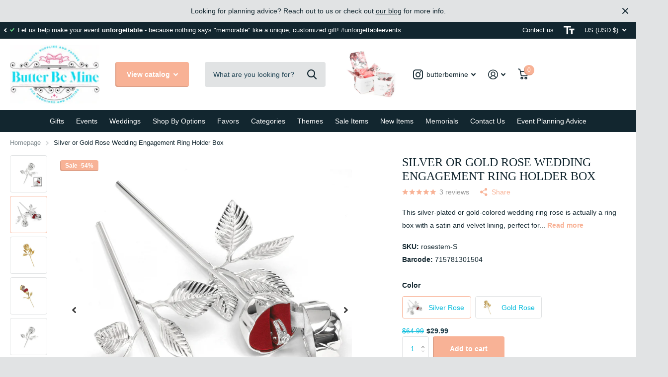

--- FILE ---
content_type: text/html; charset=utf-8
request_url: https://www.butterbemine.com/products/rose-wedding-ring-box
body_size: 48917
content:
<!doctype html>
<html lang="en" data-theme="xtra" dir="ltr" class="no-js  ">
	<head>
		<meta charset="utf-8">
		<meta http-equiv="x-ua-compatible" content="ie=edge">
		<title>Silver or Gold Rose Wedding Ring Box Holder &ndash; Butter Be Mine</title><meta name="description" content="This silver-plated rose with stem wedding ring holder...satin and velvet lining, perfect for engagements, bridal proposals or as alternative to the ring bearer. Wedding engagement box shaped like a rose, surprise her with this stunning engagement ring box!"><meta name="theme-color" content="">
		<meta name="MobileOptimized" content="320">
		<meta name="HandheldFriendly" content="true">
		<meta name="viewport" content="width=device-width, initial-scale=1, minimum-scale=1, maximum-scale=5, viewport-fit=cover, shrink-to-fit=no">
		<meta name="msapplication-config" content="//www.butterbemine.com/cdn/shop/t/127/assets/browserconfig.xml?v=52024572095365081671689048378">
		<link rel="canonical" href="https://www.butterbemine.com/products/rose-wedding-ring-box">
    <link rel="preconnect" href="https://cdn.shopify.com" crossorigin>
		<link rel="preload" as="style" href="//www.butterbemine.com/cdn/shop/t/127/assets/screen.css?v=130263132463025445741689048378">
		<link rel="preload" as="style" href="//www.butterbemine.com/cdn/shop/t/127/assets/theme-xtra.css?v=37391266509284908251689048376">
		<link rel="preload" as="style" href="//www.butterbemine.com/cdn/shop/t/127/assets/screen-settings.css?v=90948714801062413041759332769">
		
		
    
		<link rel="preload" as="font" href="//www.butterbemine.com/cdn/shop/t/127/assets/icomoon.woff2?v=66893986140088737601689048377" crossorigin>
		<link media="screen" rel="stylesheet" href="//www.butterbemine.com/cdn/shop/t/127/assets/screen.css?v=130263132463025445741689048378" id="core-css">
		<link media="screen" rel="stylesheet" href="//www.butterbemine.com/cdn/shop/t/127/assets/theme-xtra.css?v=37391266509284908251689048376" id="xtra-css">
		<noscript><link rel="stylesheet" href="//www.butterbemine.com/cdn/shop/t/127/assets/async-menu.css?v=110783649945792712261689048378"></noscript><link media="screen" rel="stylesheet" href="//www.butterbemine.com/cdn/shop/t/127/assets/page-product.css?v=161200762939441082811689048376" id="product-css"><link media="screen" rel="stylesheet" href="//www.butterbemine.com/cdn/shop/t/127/assets/screen-settings.css?v=90948714801062413041759332769" id="custom-css">
<link rel="icon" href="//www.butterbemine.com/cdn/shop/files/butter-be-mine-favicon_aa5443b9-4677-422c-a748-c0248dd9bd56.png?crop=center&height=32&v=1680027038&width=32" type="image/png">
			<link rel="mask-icon" href="safari-pinned-tab.svg" color="#333333">
			<link rel="apple-touch-icon" href="apple-touch-icon.png"><link rel="manifest" href="//www.butterbemine.com/cdn/shop/t/127/assets/manifest.json?v=69675086569049310631689048378">
		<link rel="preconnect" href="//cdn.shopify.com">
		<script>document.documentElement.classList.remove('no-js'); document.documentElement.classList.add('js');</script>
		<meta name="msapplication-config" content="//www.butterbemine.com/cdn/shop/t/127/assets/browserconfig.xml?v=52024572095365081671689048378">
<meta property="og:title" content="Silver or Gold Rose Wedding Engagement Ring Holder Box">
<meta property="og:type" content="product">
<meta property="og:description" content="This silver-plated rose with stem wedding ring holder...satin and velvet lining, perfect for engagements, bridal proposals or as alternative to the ring bearer. Wedding engagement box shaped like a rose, surprise her with this stunning engagement ring box!">
<meta property="og:site_name" content="Butter Be Mine">
<meta property="og:url" content="https://www.butterbemine.com/products/rose-wedding-ring-box">

  
  <meta property="product:price:amount" content="$29.99">
  <meta property="og:price:amount" content="$29.99">
  <meta property="og:price:currency" content="USD">
  <meta property="og:availability" content="instock" />

<meta property="og:image" content="//www.butterbemine.com/cdn/shop/products/silver-rose-for-engagemnets-andrings.jpg?crop=center&height=500&v=1602281079&width=600">

<meta name="twitter:title" content="Silver or Gold Rose Wedding Engagement Ring Holder Box">
<meta name="twitter:description" content="This silver-plated rose with stem wedding ring holder...satin and velvet lining, perfect for engagements, bridal proposals or as alternative to the ring bearer. Wedding engagement box shaped like a rose, surprise her with this stunning engagement ring box!">
<meta name="twitter:site" content="Butter Be Mine">

<meta property="twitter:image" content="//www.butterbemine.com/cdn/shop/products/silver-rose-for-engagemnets-andrings.jpg?crop=center&height=500&v=1602281079&width=600">
<script type="application/ld+json">
  [{
        "@context": "http://schema.org",
        "@type": "Product",
        "name": "Silver or Gold Rose Wedding Engagement Ring Holder Box",
        "url": "https://www.butterbemine.com/products/rose-wedding-ring-box","brand": { "@type": "Brand", "name": "Butter Be Mine" },"description": "This silver-plated or gold-colored wedding ring rose is actually a ring box with a satin and velvet lining, perfect for wedding proposals, or as an alternative to the ring bearer's pillow.\nJust like that special fairy tale, this stunning Gold Colored Rose Wedding Ring Box may remind some of the Happily Ever After-inspired Beauty and the Beast fable. This gold-plated wedding ring rose is actually a ring box with a satin and velvet lining, perfect for wedding proposals or as an alternative to the ring bearer's pillow.Buy just one or surprise her with an entire dozen and let her find the ring. Bulk discounts are available, please email us.This gorgeous Gold Colored Rose Wedding Ring Box is the perfect way to celebrate a wedding proposal or engagement. Inspired by the classic Disney film Beauty and the Beast, this stunning gold-plated rose is a beautiful and unique ring holder that will definitely make her say \"yes\"! The luxurious satin and velvet lining is perfect for keeping her engagement ring safe and sound, making it a truly special and one-of-a-kind wedding gift. So if you're looking for an extra special way to pop the question, or just want to add a touch of Disney magic to your wedding day, this Gold Colored Rose Wedding Ring Box is definitely the way to go!Every wedding is a fairy tale come to life. And what could be more fitting than a proposal inspired by Disney's Beauty and the Beast? This stunning Gold Colored Rose Wedding Ring Box is straight out of a fairytale. The gold-plated wedding ring rose is actually a ring box with a satin and velvet lining, perfect for wedding proposals or as an alternative to the ring bearer's pillow. She'll be thrilled when she sees this unique and romantic gesture. And you can bet it will be a story you both love telling again and again. Happily ever after starts here!\nDetails:Includes ONE wedding ring roseMaterials: Silver plated or gold-colored, satin and velvet liningLength 9\"Ring Not Included Item# rosestemAvailability: In Stock","image": "//www.butterbemine.com/cdn/shop/products/silver-rose-for-engagemnets-andrings.jpg?crop=center&height=500&v=1602281079&width=600","gtin8": "715781301504","sku": "rosestem-S","offers": {
          "@type": "Offer",
          "price": "29.99",
          "url": "https://www.butterbemine.com/products/rose-wedding-ring-box",
          "priceValidUntil": "2027-01-24",
          "priceCurrency": "USD",
            "availability": "https://schema.org/InStock",
            "inventoryLevel": "12"}
      },{
      "@context": "http://schema.org/",
      "@type": "Organization",
      "url": "https://www.butterbemine.com/products/rose-wedding-ring-box",
      "name": "Butter Be Mine",
      "legalName": "Butter Be Mine",
      "description": "This silver-plated rose with stem wedding ring holder...satin and velvet lining, perfect for engagements, bridal proposals or as alternative to the ring bearer. Wedding engagement box shaped like a rose, surprise her with this stunning engagement ring box!","contactPoint": {
        "@type": "ContactPoint",
        "contactType": "Customer service",
        "telephone": "831-334-7370"
      },
      "address": {
        "@type": "PostalAddress",
        "streetAddress": "PO Box 493",
        "addressLocality": "Felton",
        "postalCode": "95018",
        "addressCountry": "UNITED STATES"
      }
    },
    {
      "@context": "http://schema.org",
      "@type": "WebSite",
      "url": "https://www.butterbemine.com/products/rose-wedding-ring-box",
      "name": "Butter Be Mine",
      "description": "This silver-plated rose with stem wedding ring holder...satin and velvet lining, perfect for engagements, bridal proposals or as alternative to the ring bearer. Wedding engagement box shaped like a rose, surprise her with this stunning engagement ring box!",
      "author": [
        {
          "@type": "Organization",
          "url": "https://www.someoneyouknow.online",
          "name": "Someoneyouknow",
          "address": {
            "@type": "PostalAddress",
            "streetAddress": "Wilhelminaplein 25",
            "addressLocality": "Eindhoven",
            "addressRegion": "NB",
            "postalCode": "5611 HG",
            "addressCountry": "NL"
          }
        }
      ]
    }
  ]
</script>

		<script>window.performance && window.performance.mark && window.performance.mark('shopify.content_for_header.start');</script><meta name="google-site-verification" content="c3eRyAviVIqwqo3-_xJH-F1urhs3tP6puxU8ipXtQpY">
<meta name="google-site-verification" content="DoG-ER7rCQS2bvydLm_ksWcRy3dK348WCwskP5Z0zk4">
<meta name="google-site-verification" content="VXFcgPWubHO0-P2fNpoh5K3jyTQb66ct8rofokTDtaQ">
<meta id="shopify-digital-wallet" name="shopify-digital-wallet" content="/2220474/digital_wallets/dialog">
<meta name="shopify-checkout-api-token" content="c19ead3dd089a03a3f00ce84f06924d1">
<meta id="in-context-paypal-metadata" data-shop-id="2220474" data-venmo-supported="false" data-environment="production" data-locale="en_US" data-paypal-v4="true" data-currency="USD">
<link rel="alternate" type="application/json+oembed" href="https://www.butterbemine.com/products/rose-wedding-ring-box.oembed">
<script async="async" src="/checkouts/internal/preloads.js?locale=en-US"></script>
<link rel="preconnect" href="https://shop.app" crossorigin="anonymous">
<script async="async" src="https://shop.app/checkouts/internal/preloads.js?locale=en-US&shop_id=2220474" crossorigin="anonymous"></script>
<script id="shopify-features" type="application/json">{"accessToken":"c19ead3dd089a03a3f00ce84f06924d1","betas":["rich-media-storefront-analytics"],"domain":"www.butterbemine.com","predictiveSearch":true,"shopId":2220474,"locale":"en"}</script>
<script>var Shopify = Shopify || {};
Shopify.shop = "my-wedding-bling.myshopify.com";
Shopify.locale = "en";
Shopify.currency = {"active":"USD","rate":"1.0"};
Shopify.country = "US";
Shopify.theme = {"name":"LIVE THEME - Xtra","id":137230352637,"schema_name":"Xtra","schema_version":"3.1.1","theme_store_id":1609,"role":"main"};
Shopify.theme.handle = "null";
Shopify.theme.style = {"id":null,"handle":null};
Shopify.cdnHost = "www.butterbemine.com/cdn";
Shopify.routes = Shopify.routes || {};
Shopify.routes.root = "/";</script>
<script type="module">!function(o){(o.Shopify=o.Shopify||{}).modules=!0}(window);</script>
<script>!function(o){function n(){var o=[];function n(){o.push(Array.prototype.slice.apply(arguments))}return n.q=o,n}var t=o.Shopify=o.Shopify||{};t.loadFeatures=n(),t.autoloadFeatures=n()}(window);</script>
<script>
  window.ShopifyPay = window.ShopifyPay || {};
  window.ShopifyPay.apiHost = "shop.app\/pay";
  window.ShopifyPay.redirectState = null;
</script>
<script id="shop-js-analytics" type="application/json">{"pageType":"product"}</script>
<script defer="defer" async type="module" src="//www.butterbemine.com/cdn/shopifycloud/shop-js/modules/v2/client.init-shop-cart-sync_BT-GjEfc.en.esm.js"></script>
<script defer="defer" async type="module" src="//www.butterbemine.com/cdn/shopifycloud/shop-js/modules/v2/chunk.common_D58fp_Oc.esm.js"></script>
<script defer="defer" async type="module" src="//www.butterbemine.com/cdn/shopifycloud/shop-js/modules/v2/chunk.modal_xMitdFEc.esm.js"></script>
<script type="module">
  await import("//www.butterbemine.com/cdn/shopifycloud/shop-js/modules/v2/client.init-shop-cart-sync_BT-GjEfc.en.esm.js");
await import("//www.butterbemine.com/cdn/shopifycloud/shop-js/modules/v2/chunk.common_D58fp_Oc.esm.js");
await import("//www.butterbemine.com/cdn/shopifycloud/shop-js/modules/v2/chunk.modal_xMitdFEc.esm.js");

  window.Shopify.SignInWithShop?.initShopCartSync?.({"fedCMEnabled":true,"windoidEnabled":true});

</script>
<script defer="defer" async type="module" src="//www.butterbemine.com/cdn/shopifycloud/shop-js/modules/v2/client.payment-terms_Ci9AEqFq.en.esm.js"></script>
<script defer="defer" async type="module" src="//www.butterbemine.com/cdn/shopifycloud/shop-js/modules/v2/chunk.common_D58fp_Oc.esm.js"></script>
<script defer="defer" async type="module" src="//www.butterbemine.com/cdn/shopifycloud/shop-js/modules/v2/chunk.modal_xMitdFEc.esm.js"></script>
<script type="module">
  await import("//www.butterbemine.com/cdn/shopifycloud/shop-js/modules/v2/client.payment-terms_Ci9AEqFq.en.esm.js");
await import("//www.butterbemine.com/cdn/shopifycloud/shop-js/modules/v2/chunk.common_D58fp_Oc.esm.js");
await import("//www.butterbemine.com/cdn/shopifycloud/shop-js/modules/v2/chunk.modal_xMitdFEc.esm.js");

  
</script>
<script>
  window.Shopify = window.Shopify || {};
  if (!window.Shopify.featureAssets) window.Shopify.featureAssets = {};
  window.Shopify.featureAssets['shop-js'] = {"shop-cart-sync":["modules/v2/client.shop-cart-sync_DZOKe7Ll.en.esm.js","modules/v2/chunk.common_D58fp_Oc.esm.js","modules/v2/chunk.modal_xMitdFEc.esm.js"],"init-fed-cm":["modules/v2/client.init-fed-cm_B6oLuCjv.en.esm.js","modules/v2/chunk.common_D58fp_Oc.esm.js","modules/v2/chunk.modal_xMitdFEc.esm.js"],"shop-cash-offers":["modules/v2/client.shop-cash-offers_D2sdYoxE.en.esm.js","modules/v2/chunk.common_D58fp_Oc.esm.js","modules/v2/chunk.modal_xMitdFEc.esm.js"],"shop-login-button":["modules/v2/client.shop-login-button_QeVjl5Y3.en.esm.js","modules/v2/chunk.common_D58fp_Oc.esm.js","modules/v2/chunk.modal_xMitdFEc.esm.js"],"pay-button":["modules/v2/client.pay-button_DXTOsIq6.en.esm.js","modules/v2/chunk.common_D58fp_Oc.esm.js","modules/v2/chunk.modal_xMitdFEc.esm.js"],"shop-button":["modules/v2/client.shop-button_DQZHx9pm.en.esm.js","modules/v2/chunk.common_D58fp_Oc.esm.js","modules/v2/chunk.modal_xMitdFEc.esm.js"],"avatar":["modules/v2/client.avatar_BTnouDA3.en.esm.js"],"init-windoid":["modules/v2/client.init-windoid_CR1B-cfM.en.esm.js","modules/v2/chunk.common_D58fp_Oc.esm.js","modules/v2/chunk.modal_xMitdFEc.esm.js"],"init-shop-for-new-customer-accounts":["modules/v2/client.init-shop-for-new-customer-accounts_C_vY_xzh.en.esm.js","modules/v2/client.shop-login-button_QeVjl5Y3.en.esm.js","modules/v2/chunk.common_D58fp_Oc.esm.js","modules/v2/chunk.modal_xMitdFEc.esm.js"],"init-shop-email-lookup-coordinator":["modules/v2/client.init-shop-email-lookup-coordinator_BI7n9ZSv.en.esm.js","modules/v2/chunk.common_D58fp_Oc.esm.js","modules/v2/chunk.modal_xMitdFEc.esm.js"],"init-shop-cart-sync":["modules/v2/client.init-shop-cart-sync_BT-GjEfc.en.esm.js","modules/v2/chunk.common_D58fp_Oc.esm.js","modules/v2/chunk.modal_xMitdFEc.esm.js"],"shop-toast-manager":["modules/v2/client.shop-toast-manager_DiYdP3xc.en.esm.js","modules/v2/chunk.common_D58fp_Oc.esm.js","modules/v2/chunk.modal_xMitdFEc.esm.js"],"init-customer-accounts":["modules/v2/client.init-customer-accounts_D9ZNqS-Q.en.esm.js","modules/v2/client.shop-login-button_QeVjl5Y3.en.esm.js","modules/v2/chunk.common_D58fp_Oc.esm.js","modules/v2/chunk.modal_xMitdFEc.esm.js"],"init-customer-accounts-sign-up":["modules/v2/client.init-customer-accounts-sign-up_iGw4briv.en.esm.js","modules/v2/client.shop-login-button_QeVjl5Y3.en.esm.js","modules/v2/chunk.common_D58fp_Oc.esm.js","modules/v2/chunk.modal_xMitdFEc.esm.js"],"shop-follow-button":["modules/v2/client.shop-follow-button_CqMgW2wH.en.esm.js","modules/v2/chunk.common_D58fp_Oc.esm.js","modules/v2/chunk.modal_xMitdFEc.esm.js"],"checkout-modal":["modules/v2/client.checkout-modal_xHeaAweL.en.esm.js","modules/v2/chunk.common_D58fp_Oc.esm.js","modules/v2/chunk.modal_xMitdFEc.esm.js"],"shop-login":["modules/v2/client.shop-login_D91U-Q7h.en.esm.js","modules/v2/chunk.common_D58fp_Oc.esm.js","modules/v2/chunk.modal_xMitdFEc.esm.js"],"lead-capture":["modules/v2/client.lead-capture_BJmE1dJe.en.esm.js","modules/v2/chunk.common_D58fp_Oc.esm.js","modules/v2/chunk.modal_xMitdFEc.esm.js"],"payment-terms":["modules/v2/client.payment-terms_Ci9AEqFq.en.esm.js","modules/v2/chunk.common_D58fp_Oc.esm.js","modules/v2/chunk.modal_xMitdFEc.esm.js"]};
</script>
<script id="__st">var __st={"a":2220474,"offset":-18000,"reqid":"f00191e3-76d0-4058-9378-5570d9a709a0-1769227855","pageurl":"www.butterbemine.com\/products\/rose-wedding-ring-box","u":"fe5cfe79e3ad","p":"product","rtyp":"product","rid":233876541};</script>
<script>window.ShopifyPaypalV4VisibilityTracking = true;</script>
<script id="captcha-bootstrap">!function(){'use strict';const t='contact',e='account',n='new_comment',o=[[t,t],['blogs',n],['comments',n],[t,'customer']],c=[[e,'customer_login'],[e,'guest_login'],[e,'recover_customer_password'],[e,'create_customer']],r=t=>t.map((([t,e])=>`form[action*='/${t}']:not([data-nocaptcha='true']) input[name='form_type'][value='${e}']`)).join(','),a=t=>()=>t?[...document.querySelectorAll(t)].map((t=>t.form)):[];function s(){const t=[...o],e=r(t);return a(e)}const i='password',u='form_key',d=['recaptcha-v3-token','g-recaptcha-response','h-captcha-response',i],f=()=>{try{return window.sessionStorage}catch{return}},m='__shopify_v',_=t=>t.elements[u];function p(t,e,n=!1){try{const o=window.sessionStorage,c=JSON.parse(o.getItem(e)),{data:r}=function(t){const{data:e,action:n}=t;return t[m]||n?{data:e,action:n}:{data:t,action:n}}(c);for(const[e,n]of Object.entries(r))t.elements[e]&&(t.elements[e].value=n);n&&o.removeItem(e)}catch(o){console.error('form repopulation failed',{error:o})}}const l='form_type',E='cptcha';function T(t){t.dataset[E]=!0}const w=window,h=w.document,L='Shopify',v='ce_forms',y='captcha';let A=!1;((t,e)=>{const n=(g='f06e6c50-85a8-45c8-87d0-21a2b65856fe',I='https://cdn.shopify.com/shopifycloud/storefront-forms-hcaptcha/ce_storefront_forms_captcha_hcaptcha.v1.5.2.iife.js',D={infoText:'Protected by hCaptcha',privacyText:'Privacy',termsText:'Terms'},(t,e,n)=>{const o=w[L][v],c=o.bindForm;if(c)return c(t,g,e,D).then(n);var r;o.q.push([[t,g,e,D],n]),r=I,A||(h.body.append(Object.assign(h.createElement('script'),{id:'captcha-provider',async:!0,src:r})),A=!0)});var g,I,D;w[L]=w[L]||{},w[L][v]=w[L][v]||{},w[L][v].q=[],w[L][y]=w[L][y]||{},w[L][y].protect=function(t,e){n(t,void 0,e),T(t)},Object.freeze(w[L][y]),function(t,e,n,w,h,L){const[v,y,A,g]=function(t,e,n){const i=e?o:[],u=t?c:[],d=[...i,...u],f=r(d),m=r(i),_=r(d.filter((([t,e])=>n.includes(e))));return[a(f),a(m),a(_),s()]}(w,h,L),I=t=>{const e=t.target;return e instanceof HTMLFormElement?e:e&&e.form},D=t=>v().includes(t);t.addEventListener('submit',(t=>{const e=I(t);if(!e)return;const n=D(e)&&!e.dataset.hcaptchaBound&&!e.dataset.recaptchaBound,o=_(e),c=g().includes(e)&&(!o||!o.value);(n||c)&&t.preventDefault(),c&&!n&&(function(t){try{if(!f())return;!function(t){const e=f();if(!e)return;const n=_(t);if(!n)return;const o=n.value;o&&e.removeItem(o)}(t);const e=Array.from(Array(32),(()=>Math.random().toString(36)[2])).join('');!function(t,e){_(t)||t.append(Object.assign(document.createElement('input'),{type:'hidden',name:u})),t.elements[u].value=e}(t,e),function(t,e){const n=f();if(!n)return;const o=[...t.querySelectorAll(`input[type='${i}']`)].map((({name:t})=>t)),c=[...d,...o],r={};for(const[a,s]of new FormData(t).entries())c.includes(a)||(r[a]=s);n.setItem(e,JSON.stringify({[m]:1,action:t.action,data:r}))}(t,e)}catch(e){console.error('failed to persist form',e)}}(e),e.submit())}));const S=(t,e)=>{t&&!t.dataset[E]&&(n(t,e.some((e=>e===t))),T(t))};for(const o of['focusin','change'])t.addEventListener(o,(t=>{const e=I(t);D(e)&&S(e,y())}));const B=e.get('form_key'),M=e.get(l),P=B&&M;t.addEventListener('DOMContentLoaded',(()=>{const t=y();if(P)for(const e of t)e.elements[l].value===M&&p(e,B);[...new Set([...A(),...v().filter((t=>'true'===t.dataset.shopifyCaptcha))])].forEach((e=>S(e,t)))}))}(h,new URLSearchParams(w.location.search),n,t,e,['guest_login'])})(!0,!0)}();</script>
<script integrity="sha256-4kQ18oKyAcykRKYeNunJcIwy7WH5gtpwJnB7kiuLZ1E=" data-source-attribution="shopify.loadfeatures" defer="defer" src="//www.butterbemine.com/cdn/shopifycloud/storefront/assets/storefront/load_feature-a0a9edcb.js" crossorigin="anonymous"></script>
<script crossorigin="anonymous" defer="defer" src="//www.butterbemine.com/cdn/shopifycloud/storefront/assets/shopify_pay/storefront-65b4c6d7.js?v=20250812"></script>
<script data-source-attribution="shopify.dynamic_checkout.dynamic.init">var Shopify=Shopify||{};Shopify.PaymentButton=Shopify.PaymentButton||{isStorefrontPortableWallets:!0,init:function(){window.Shopify.PaymentButton.init=function(){};var t=document.createElement("script");t.src="https://www.butterbemine.com/cdn/shopifycloud/portable-wallets/latest/portable-wallets.en.js",t.type="module",document.head.appendChild(t)}};
</script>
<script data-source-attribution="shopify.dynamic_checkout.buyer_consent">
  function portableWalletsHideBuyerConsent(e){var t=document.getElementById("shopify-buyer-consent"),n=document.getElementById("shopify-subscription-policy-button");t&&n&&(t.classList.add("hidden"),t.setAttribute("aria-hidden","true"),n.removeEventListener("click",e))}function portableWalletsShowBuyerConsent(e){var t=document.getElementById("shopify-buyer-consent"),n=document.getElementById("shopify-subscription-policy-button");t&&n&&(t.classList.remove("hidden"),t.removeAttribute("aria-hidden"),n.addEventListener("click",e))}window.Shopify?.PaymentButton&&(window.Shopify.PaymentButton.hideBuyerConsent=portableWalletsHideBuyerConsent,window.Shopify.PaymentButton.showBuyerConsent=portableWalletsShowBuyerConsent);
</script>
<script data-source-attribution="shopify.dynamic_checkout.cart.bootstrap">document.addEventListener("DOMContentLoaded",(function(){function t(){return document.querySelector("shopify-accelerated-checkout-cart, shopify-accelerated-checkout")}if(t())Shopify.PaymentButton.init();else{new MutationObserver((function(e,n){t()&&(Shopify.PaymentButton.init(),n.disconnect())})).observe(document.body,{childList:!0,subtree:!0})}}));
</script>
<link id="shopify-accelerated-checkout-styles" rel="stylesheet" media="screen" href="https://www.butterbemine.com/cdn/shopifycloud/portable-wallets/latest/accelerated-checkout-backwards-compat.css" crossorigin="anonymous">
<style id="shopify-accelerated-checkout-cart">
        #shopify-buyer-consent {
  margin-top: 1em;
  display: inline-block;
  width: 100%;
}

#shopify-buyer-consent.hidden {
  display: none;
}

#shopify-subscription-policy-button {
  background: none;
  border: none;
  padding: 0;
  text-decoration: underline;
  font-size: inherit;
  cursor: pointer;
}

#shopify-subscription-policy-button::before {
  box-shadow: none;
}

      </style>

<script>window.performance && window.performance.mark && window.performance.mark('shopify.content_for_header.end');</script>
		
	  

<link href="https://monorail-edge.shopifysvc.com" rel="dns-prefetch">
<script>(function(){if ("sendBeacon" in navigator && "performance" in window) {try {var session_token_from_headers = performance.getEntriesByType('navigation')[0].serverTiming.find(x => x.name == '_s').description;} catch {var session_token_from_headers = undefined;}var session_cookie_matches = document.cookie.match(/_shopify_s=([^;]*)/);var session_token_from_cookie = session_cookie_matches && session_cookie_matches.length === 2 ? session_cookie_matches[1] : "";var session_token = session_token_from_headers || session_token_from_cookie || "";function handle_abandonment_event(e) {var entries = performance.getEntries().filter(function(entry) {return /monorail-edge.shopifysvc.com/.test(entry.name);});if (!window.abandonment_tracked && entries.length === 0) {window.abandonment_tracked = true;var currentMs = Date.now();var navigation_start = performance.timing.navigationStart;var payload = {shop_id: 2220474,url: window.location.href,navigation_start,duration: currentMs - navigation_start,session_token,page_type: "product"};window.navigator.sendBeacon("https://monorail-edge.shopifysvc.com/v1/produce", JSON.stringify({schema_id: "online_store_buyer_site_abandonment/1.1",payload: payload,metadata: {event_created_at_ms: currentMs,event_sent_at_ms: currentMs}}));}}window.addEventListener('pagehide', handle_abandonment_event);}}());</script>
<script id="web-pixels-manager-setup">(function e(e,d,r,n,o){if(void 0===o&&(o={}),!Boolean(null===(a=null===(i=window.Shopify)||void 0===i?void 0:i.analytics)||void 0===a?void 0:a.replayQueue)){var i,a;window.Shopify=window.Shopify||{};var t=window.Shopify;t.analytics=t.analytics||{};var s=t.analytics;s.replayQueue=[],s.publish=function(e,d,r){return s.replayQueue.push([e,d,r]),!0};try{self.performance.mark("wpm:start")}catch(e){}var l=function(){var e={modern:/Edge?\/(1{2}[4-9]|1[2-9]\d|[2-9]\d{2}|\d{4,})\.\d+(\.\d+|)|Firefox\/(1{2}[4-9]|1[2-9]\d|[2-9]\d{2}|\d{4,})\.\d+(\.\d+|)|Chrom(ium|e)\/(9{2}|\d{3,})\.\d+(\.\d+|)|(Maci|X1{2}).+ Version\/(15\.\d+|(1[6-9]|[2-9]\d|\d{3,})\.\d+)([,.]\d+|)( \(\w+\)|)( Mobile\/\w+|) Safari\/|Chrome.+OPR\/(9{2}|\d{3,})\.\d+\.\d+|(CPU[ +]OS|iPhone[ +]OS|CPU[ +]iPhone|CPU IPhone OS|CPU iPad OS)[ +]+(15[._]\d+|(1[6-9]|[2-9]\d|\d{3,})[._]\d+)([._]\d+|)|Android:?[ /-](13[3-9]|1[4-9]\d|[2-9]\d{2}|\d{4,})(\.\d+|)(\.\d+|)|Android.+Firefox\/(13[5-9]|1[4-9]\d|[2-9]\d{2}|\d{4,})\.\d+(\.\d+|)|Android.+Chrom(ium|e)\/(13[3-9]|1[4-9]\d|[2-9]\d{2}|\d{4,})\.\d+(\.\d+|)|SamsungBrowser\/([2-9]\d|\d{3,})\.\d+/,legacy:/Edge?\/(1[6-9]|[2-9]\d|\d{3,})\.\d+(\.\d+|)|Firefox\/(5[4-9]|[6-9]\d|\d{3,})\.\d+(\.\d+|)|Chrom(ium|e)\/(5[1-9]|[6-9]\d|\d{3,})\.\d+(\.\d+|)([\d.]+$|.*Safari\/(?![\d.]+ Edge\/[\d.]+$))|(Maci|X1{2}).+ Version\/(10\.\d+|(1[1-9]|[2-9]\d|\d{3,})\.\d+)([,.]\d+|)( \(\w+\)|)( Mobile\/\w+|) Safari\/|Chrome.+OPR\/(3[89]|[4-9]\d|\d{3,})\.\d+\.\d+|(CPU[ +]OS|iPhone[ +]OS|CPU[ +]iPhone|CPU IPhone OS|CPU iPad OS)[ +]+(10[._]\d+|(1[1-9]|[2-9]\d|\d{3,})[._]\d+)([._]\d+|)|Android:?[ /-](13[3-9]|1[4-9]\d|[2-9]\d{2}|\d{4,})(\.\d+|)(\.\d+|)|Mobile Safari.+OPR\/([89]\d|\d{3,})\.\d+\.\d+|Android.+Firefox\/(13[5-9]|1[4-9]\d|[2-9]\d{2}|\d{4,})\.\d+(\.\d+|)|Android.+Chrom(ium|e)\/(13[3-9]|1[4-9]\d|[2-9]\d{2}|\d{4,})\.\d+(\.\d+|)|Android.+(UC? ?Browser|UCWEB|U3)[ /]?(15\.([5-9]|\d{2,})|(1[6-9]|[2-9]\d|\d{3,})\.\d+)\.\d+|SamsungBrowser\/(5\.\d+|([6-9]|\d{2,})\.\d+)|Android.+MQ{2}Browser\/(14(\.(9|\d{2,})|)|(1[5-9]|[2-9]\d|\d{3,})(\.\d+|))(\.\d+|)|K[Aa][Ii]OS\/(3\.\d+|([4-9]|\d{2,})\.\d+)(\.\d+|)/},d=e.modern,r=e.legacy,n=navigator.userAgent;return n.match(d)?"modern":n.match(r)?"legacy":"unknown"}(),u="modern"===l?"modern":"legacy",c=(null!=n?n:{modern:"",legacy:""})[u],f=function(e){return[e.baseUrl,"/wpm","/b",e.hashVersion,"modern"===e.buildTarget?"m":"l",".js"].join("")}({baseUrl:d,hashVersion:r,buildTarget:u}),m=function(e){var d=e.version,r=e.bundleTarget,n=e.surface,o=e.pageUrl,i=e.monorailEndpoint;return{emit:function(e){var a=e.status,t=e.errorMsg,s=(new Date).getTime(),l=JSON.stringify({metadata:{event_sent_at_ms:s},events:[{schema_id:"web_pixels_manager_load/3.1",payload:{version:d,bundle_target:r,page_url:o,status:a,surface:n,error_msg:t},metadata:{event_created_at_ms:s}}]});if(!i)return console&&console.warn&&console.warn("[Web Pixels Manager] No Monorail endpoint provided, skipping logging."),!1;try{return self.navigator.sendBeacon.bind(self.navigator)(i,l)}catch(e){}var u=new XMLHttpRequest;try{return u.open("POST",i,!0),u.setRequestHeader("Content-Type","text/plain"),u.send(l),!0}catch(e){return console&&console.warn&&console.warn("[Web Pixels Manager] Got an unhandled error while logging to Monorail."),!1}}}}({version:r,bundleTarget:l,surface:e.surface,pageUrl:self.location.href,monorailEndpoint:e.monorailEndpoint});try{o.browserTarget=l,function(e){var d=e.src,r=e.async,n=void 0===r||r,o=e.onload,i=e.onerror,a=e.sri,t=e.scriptDataAttributes,s=void 0===t?{}:t,l=document.createElement("script"),u=document.querySelector("head"),c=document.querySelector("body");if(l.async=n,l.src=d,a&&(l.integrity=a,l.crossOrigin="anonymous"),s)for(var f in s)if(Object.prototype.hasOwnProperty.call(s,f))try{l.dataset[f]=s[f]}catch(e){}if(o&&l.addEventListener("load",o),i&&l.addEventListener("error",i),u)u.appendChild(l);else{if(!c)throw new Error("Did not find a head or body element to append the script");c.appendChild(l)}}({src:f,async:!0,onload:function(){if(!function(){var e,d;return Boolean(null===(d=null===(e=window.Shopify)||void 0===e?void 0:e.analytics)||void 0===d?void 0:d.initialized)}()){var d=window.webPixelsManager.init(e)||void 0;if(d){var r=window.Shopify.analytics;r.replayQueue.forEach((function(e){var r=e[0],n=e[1],o=e[2];d.publishCustomEvent(r,n,o)})),r.replayQueue=[],r.publish=d.publishCustomEvent,r.visitor=d.visitor,r.initialized=!0}}},onerror:function(){return m.emit({status:"failed",errorMsg:"".concat(f," has failed to load")})},sri:function(e){var d=/^sha384-[A-Za-z0-9+/=]+$/;return"string"==typeof e&&d.test(e)}(c)?c:"",scriptDataAttributes:o}),m.emit({status:"loading"})}catch(e){m.emit({status:"failed",errorMsg:(null==e?void 0:e.message)||"Unknown error"})}}})({shopId: 2220474,storefrontBaseUrl: "https://www.butterbemine.com",extensionsBaseUrl: "https://extensions.shopifycdn.com/cdn/shopifycloud/web-pixels-manager",monorailEndpoint: "https://monorail-edge.shopifysvc.com/unstable/produce_batch",surface: "storefront-renderer",enabledBetaFlags: ["2dca8a86"],webPixelsConfigList: [{"id":"500957437","configuration":"{\"config\":\"{\\\"pixel_id\\\":\\\"G-52K493Y5L9\\\",\\\"target_country\\\":\\\"US\\\",\\\"gtag_events\\\":[{\\\"type\\\":\\\"search\\\",\\\"action_label\\\":[\\\"G-52K493Y5L9\\\",\\\"AW-633694605\\\/qmw4CKmcz9ABEI3Tla4C\\\"]},{\\\"type\\\":\\\"begin_checkout\\\",\\\"action_label\\\":[\\\"G-52K493Y5L9\\\",\\\"AW-633694605\\\/YisNCKacz9ABEI3Tla4C\\\"]},{\\\"type\\\":\\\"view_item\\\",\\\"action_label\\\":[\\\"G-52K493Y5L9\\\",\\\"AW-633694605\\\/4S1WCKCcz9ABEI3Tla4C\\\",\\\"MC-ZWJKG65BVR\\\"]},{\\\"type\\\":\\\"purchase\\\",\\\"action_label\\\":[\\\"G-52K493Y5L9\\\",\\\"AW-633694605\\\/9NoFCJ2cz9ABEI3Tla4C\\\",\\\"MC-ZWJKG65BVR\\\"]},{\\\"type\\\":\\\"page_view\\\",\\\"action_label\\\":[\\\"G-52K493Y5L9\\\",\\\"AW-633694605\\\/OxAACJqcz9ABEI3Tla4C\\\",\\\"MC-ZWJKG65BVR\\\"]},{\\\"type\\\":\\\"add_payment_info\\\",\\\"action_label\\\":[\\\"G-52K493Y5L9\\\",\\\"AW-633694605\\\/viHvCKycz9ABEI3Tla4C\\\"]},{\\\"type\\\":\\\"add_to_cart\\\",\\\"action_label\\\":[\\\"G-52K493Y5L9\\\",\\\"AW-633694605\\\/_tF9CKOcz9ABEI3Tla4C\\\"]}],\\\"enable_monitoring_mode\\\":false}\"}","eventPayloadVersion":"v1","runtimeContext":"OPEN","scriptVersion":"b2a88bafab3e21179ed38636efcd8a93","type":"APP","apiClientId":1780363,"privacyPurposes":[],"dataSharingAdjustments":{"protectedCustomerApprovalScopes":["read_customer_address","read_customer_email","read_customer_name","read_customer_personal_data","read_customer_phone"]}},{"id":"65732861","configuration":"{\"tagID\":\"2614012076772\"}","eventPayloadVersion":"v1","runtimeContext":"STRICT","scriptVersion":"18031546ee651571ed29edbe71a3550b","type":"APP","apiClientId":3009811,"privacyPurposes":["ANALYTICS","MARKETING","SALE_OF_DATA"],"dataSharingAdjustments":{"protectedCustomerApprovalScopes":["read_customer_address","read_customer_email","read_customer_name","read_customer_personal_data","read_customer_phone"]}},{"id":"shopify-app-pixel","configuration":"{}","eventPayloadVersion":"v1","runtimeContext":"STRICT","scriptVersion":"0450","apiClientId":"shopify-pixel","type":"APP","privacyPurposes":["ANALYTICS","MARKETING"]},{"id":"shopify-custom-pixel","eventPayloadVersion":"v1","runtimeContext":"LAX","scriptVersion":"0450","apiClientId":"shopify-pixel","type":"CUSTOM","privacyPurposes":["ANALYTICS","MARKETING"]}],isMerchantRequest: false,initData: {"shop":{"name":"Butter Be Mine","paymentSettings":{"currencyCode":"USD"},"myshopifyDomain":"my-wedding-bling.myshopify.com","countryCode":"US","storefrontUrl":"https:\/\/www.butterbemine.com"},"customer":null,"cart":null,"checkout":null,"productVariants":[{"price":{"amount":29.99,"currencyCode":"USD"},"product":{"title":"Silver or Gold Rose Wedding Engagement Ring Holder Box","vendor":"Butter Be Mine","id":"233876541","untranslatedTitle":"Silver or Gold Rose Wedding Engagement Ring Holder Box","url":"\/products\/rose-wedding-ring-box","type":"Gifts"},"id":"36589516390557","image":{"src":"\/\/www.butterbemine.com\/cdn\/shop\/products\/rose-wedding-ring-holder.jpg?v=1602281071"},"sku":"rosestem-S","title":"Silver Rose","untranslatedTitle":"Silver Rose"},{"price":{"amount":29.99,"currencyCode":"USD"},"product":{"title":"Silver or Gold Rose Wedding Engagement Ring Holder Box","vendor":"Butter Be Mine","id":"233876541","untranslatedTitle":"Silver or Gold Rose Wedding Engagement Ring Holder Box","url":"\/products\/rose-wedding-ring-box","type":"Gifts"},"id":"36589516423325","image":{"src":"\/\/www.butterbemine.com\/cdn\/shop\/products\/gold-rose-for-engagemnets-andrings.jpg?v=1602281071"},"sku":"rosestem-G","title":"Gold Rose","untranslatedTitle":"Gold Rose"}],"purchasingCompany":null},},"https://www.butterbemine.com/cdn","fcfee988w5aeb613cpc8e4bc33m6693e112",{"modern":"","legacy":""},{"shopId":"2220474","storefrontBaseUrl":"https:\/\/www.butterbemine.com","extensionBaseUrl":"https:\/\/extensions.shopifycdn.com\/cdn\/shopifycloud\/web-pixels-manager","surface":"storefront-renderer","enabledBetaFlags":"[\"2dca8a86\"]","isMerchantRequest":"false","hashVersion":"fcfee988w5aeb613cpc8e4bc33m6693e112","publish":"custom","events":"[[\"page_viewed\",{}],[\"product_viewed\",{\"productVariant\":{\"price\":{\"amount\":29.99,\"currencyCode\":\"USD\"},\"product\":{\"title\":\"Silver or Gold Rose Wedding Engagement Ring Holder Box\",\"vendor\":\"Butter Be Mine\",\"id\":\"233876541\",\"untranslatedTitle\":\"Silver or Gold Rose Wedding Engagement Ring Holder Box\",\"url\":\"\/products\/rose-wedding-ring-box\",\"type\":\"Gifts\"},\"id\":\"36589516390557\",\"image\":{\"src\":\"\/\/www.butterbemine.com\/cdn\/shop\/products\/rose-wedding-ring-holder.jpg?v=1602281071\"},\"sku\":\"rosestem-S\",\"title\":\"Silver Rose\",\"untranslatedTitle\":\"Silver Rose\"}}]]"});</script><script>
  window.ShopifyAnalytics = window.ShopifyAnalytics || {};
  window.ShopifyAnalytics.meta = window.ShopifyAnalytics.meta || {};
  window.ShopifyAnalytics.meta.currency = 'USD';
  var meta = {"product":{"id":233876541,"gid":"gid:\/\/shopify\/Product\/233876541","vendor":"Butter Be Mine","type":"Gifts","handle":"rose-wedding-ring-box","variants":[{"id":36589516390557,"price":2999,"name":"Silver or Gold Rose Wedding Engagement Ring Holder Box - Silver Rose","public_title":"Silver Rose","sku":"rosestem-S"},{"id":36589516423325,"price":2999,"name":"Silver or Gold Rose Wedding Engagement Ring Holder Box - Gold Rose","public_title":"Gold Rose","sku":"rosestem-G"}],"remote":false},"page":{"pageType":"product","resourceType":"product","resourceId":233876541,"requestId":"f00191e3-76d0-4058-9378-5570d9a709a0-1769227855"}};
  for (var attr in meta) {
    window.ShopifyAnalytics.meta[attr] = meta[attr];
  }
</script>
<script class="analytics">
  (function () {
    var customDocumentWrite = function(content) {
      var jquery = null;

      if (window.jQuery) {
        jquery = window.jQuery;
      } else if (window.Checkout && window.Checkout.$) {
        jquery = window.Checkout.$;
      }

      if (jquery) {
        jquery('body').append(content);
      }
    };

    var hasLoggedConversion = function(token) {
      if (token) {
        return document.cookie.indexOf('loggedConversion=' + token) !== -1;
      }
      return false;
    }

    var setCookieIfConversion = function(token) {
      if (token) {
        var twoMonthsFromNow = new Date(Date.now());
        twoMonthsFromNow.setMonth(twoMonthsFromNow.getMonth() + 2);

        document.cookie = 'loggedConversion=' + token + '; expires=' + twoMonthsFromNow;
      }
    }

    var trekkie = window.ShopifyAnalytics.lib = window.trekkie = window.trekkie || [];
    if (trekkie.integrations) {
      return;
    }
    trekkie.methods = [
      'identify',
      'page',
      'ready',
      'track',
      'trackForm',
      'trackLink'
    ];
    trekkie.factory = function(method) {
      return function() {
        var args = Array.prototype.slice.call(arguments);
        args.unshift(method);
        trekkie.push(args);
        return trekkie;
      };
    };
    for (var i = 0; i < trekkie.methods.length; i++) {
      var key = trekkie.methods[i];
      trekkie[key] = trekkie.factory(key);
    }
    trekkie.load = function(config) {
      trekkie.config = config || {};
      trekkie.config.initialDocumentCookie = document.cookie;
      var first = document.getElementsByTagName('script')[0];
      var script = document.createElement('script');
      script.type = 'text/javascript';
      script.onerror = function(e) {
        var scriptFallback = document.createElement('script');
        scriptFallback.type = 'text/javascript';
        scriptFallback.onerror = function(error) {
                var Monorail = {
      produce: function produce(monorailDomain, schemaId, payload) {
        var currentMs = new Date().getTime();
        var event = {
          schema_id: schemaId,
          payload: payload,
          metadata: {
            event_created_at_ms: currentMs,
            event_sent_at_ms: currentMs
          }
        };
        return Monorail.sendRequest("https://" + monorailDomain + "/v1/produce", JSON.stringify(event));
      },
      sendRequest: function sendRequest(endpointUrl, payload) {
        // Try the sendBeacon API
        if (window && window.navigator && typeof window.navigator.sendBeacon === 'function' && typeof window.Blob === 'function' && !Monorail.isIos12()) {
          var blobData = new window.Blob([payload], {
            type: 'text/plain'
          });

          if (window.navigator.sendBeacon(endpointUrl, blobData)) {
            return true;
          } // sendBeacon was not successful

        } // XHR beacon

        var xhr = new XMLHttpRequest();

        try {
          xhr.open('POST', endpointUrl);
          xhr.setRequestHeader('Content-Type', 'text/plain');
          xhr.send(payload);
        } catch (e) {
          console.log(e);
        }

        return false;
      },
      isIos12: function isIos12() {
        return window.navigator.userAgent.lastIndexOf('iPhone; CPU iPhone OS 12_') !== -1 || window.navigator.userAgent.lastIndexOf('iPad; CPU OS 12_') !== -1;
      }
    };
    Monorail.produce('monorail-edge.shopifysvc.com',
      'trekkie_storefront_load_errors/1.1',
      {shop_id: 2220474,
      theme_id: 137230352637,
      app_name: "storefront",
      context_url: window.location.href,
      source_url: "//www.butterbemine.com/cdn/s/trekkie.storefront.8d95595f799fbf7e1d32231b9a28fd43b70c67d3.min.js"});

        };
        scriptFallback.async = true;
        scriptFallback.src = '//www.butterbemine.com/cdn/s/trekkie.storefront.8d95595f799fbf7e1d32231b9a28fd43b70c67d3.min.js';
        first.parentNode.insertBefore(scriptFallback, first);
      };
      script.async = true;
      script.src = '//www.butterbemine.com/cdn/s/trekkie.storefront.8d95595f799fbf7e1d32231b9a28fd43b70c67d3.min.js';
      first.parentNode.insertBefore(script, first);
    };
    trekkie.load(
      {"Trekkie":{"appName":"storefront","development":false,"defaultAttributes":{"shopId":2220474,"isMerchantRequest":null,"themeId":137230352637,"themeCityHash":"10963810465166389410","contentLanguage":"en","currency":"USD","eventMetadataId":"34e9ca6e-f163-47cd-a36d-bce171442447"},"isServerSideCookieWritingEnabled":true,"monorailRegion":"shop_domain","enabledBetaFlags":["65f19447"]},"Session Attribution":{},"S2S":{"facebookCapiEnabled":false,"source":"trekkie-storefront-renderer","apiClientId":580111}}
    );

    var loaded = false;
    trekkie.ready(function() {
      if (loaded) return;
      loaded = true;

      window.ShopifyAnalytics.lib = window.trekkie;

      var originalDocumentWrite = document.write;
      document.write = customDocumentWrite;
      try { window.ShopifyAnalytics.merchantGoogleAnalytics.call(this); } catch(error) {};
      document.write = originalDocumentWrite;

      window.ShopifyAnalytics.lib.page(null,{"pageType":"product","resourceType":"product","resourceId":233876541,"requestId":"f00191e3-76d0-4058-9378-5570d9a709a0-1769227855","shopifyEmitted":true});

      var match = window.location.pathname.match(/checkouts\/(.+)\/(thank_you|post_purchase)/)
      var token = match? match[1]: undefined;
      if (!hasLoggedConversion(token)) {
        setCookieIfConversion(token);
        window.ShopifyAnalytics.lib.track("Viewed Product",{"currency":"USD","variantId":36589516390557,"productId":233876541,"productGid":"gid:\/\/shopify\/Product\/233876541","name":"Silver or Gold Rose Wedding Engagement Ring Holder Box - Silver Rose","price":"29.99","sku":"rosestem-S","brand":"Butter Be Mine","variant":"Silver Rose","category":"Gifts","nonInteraction":true,"remote":false},undefined,undefined,{"shopifyEmitted":true});
      window.ShopifyAnalytics.lib.track("monorail:\/\/trekkie_storefront_viewed_product\/1.1",{"currency":"USD","variantId":36589516390557,"productId":233876541,"productGid":"gid:\/\/shopify\/Product\/233876541","name":"Silver or Gold Rose Wedding Engagement Ring Holder Box - Silver Rose","price":"29.99","sku":"rosestem-S","brand":"Butter Be Mine","variant":"Silver Rose","category":"Gifts","nonInteraction":true,"remote":false,"referer":"https:\/\/www.butterbemine.com\/products\/rose-wedding-ring-box"});
      }
    });


        var eventsListenerScript = document.createElement('script');
        eventsListenerScript.async = true;
        eventsListenerScript.src = "//www.butterbemine.com/cdn/shopifycloud/storefront/assets/shop_events_listener-3da45d37.js";
        document.getElementsByTagName('head')[0].appendChild(eventsListenerScript);

})();</script>
  <script>
  if (!window.ga || (window.ga && typeof window.ga !== 'function')) {
    window.ga = function ga() {
      (window.ga.q = window.ga.q || []).push(arguments);
      if (window.Shopify && window.Shopify.analytics && typeof window.Shopify.analytics.publish === 'function') {
        window.Shopify.analytics.publish("ga_stub_called", {}, {sendTo: "google_osp_migration"});
      }
      console.error("Shopify's Google Analytics stub called with:", Array.from(arguments), "\nSee https://help.shopify.com/manual/promoting-marketing/pixels/pixel-migration#google for more information.");
    };
    if (window.Shopify && window.Shopify.analytics && typeof window.Shopify.analytics.publish === 'function') {
      window.Shopify.analytics.publish("ga_stub_initialized", {}, {sendTo: "google_osp_migration"});
    }
  }
</script>
<script
  defer
  src="https://www.butterbemine.com/cdn/shopifycloud/perf-kit/shopify-perf-kit-3.0.4.min.js"
  data-application="storefront-renderer"
  data-shop-id="2220474"
  data-render-region="gcp-us-central1"
  data-page-type="product"
  data-theme-instance-id="137230352637"
  data-theme-name="Xtra"
  data-theme-version="3.1.1"
  data-monorail-region="shop_domain"
  data-resource-timing-sampling-rate="10"
  data-shs="true"
  data-shs-beacon="true"
  data-shs-export-with-fetch="true"
  data-shs-logs-sample-rate="1"
  data-shs-beacon-endpoint="https://www.butterbemine.com/api/collect"
></script>
</head>
	<body class="template-product">
		<div id="root"><nav id="skip">
    <ul>
        <li><a href="/" accesskey="a" class="link-accessible">Toggle accessibility mode (a)</a></li>
        <li><a href="/" accesskey="h">Go to homepage (h)</a></li>
        <li><a href="#nav" accesskey="n">Go to navigation (n)</a></li>
        <li><a href="/search" aria-controls="search" accesskey="s">Go to search (s)</a></li>
        <li><a href="#content" accesskey="c">Go to content (c)</a></li>
        <li><a href=".shopify-section-footer" accesskey="f">Go to footer (f)</a></li>
    </ul>
</nav><!-- BEGIN sections: header-group -->
<div id="shopify-section-sections--16844702810365__announcement" class="shopify-section shopify-section-group-header-group shopify-section-announcement-bar-container"><div class="shopify-section-announcement-bar">
    <div class="text-center">
      <div>
        <p>
          Looking for planning advice? Reach out to us or check out <a href="https://www.butterbemine.com/blogs/news" target="_blank" title="https://www.butterbemine.com/blogs/news">our blog</a> for more info. 
        </p>
      </div><style data-shopify>:root {
      --custom_alert_bg: var(--light_bg);
      --custom_alert_fg: var(--light_fg);
      }</style></div>
</div>



</div><div id="shopify-section-sections--16844702810365__header" class="shopify-section shopify-section-group-header-group shopify-section-header">
<script>document.documentElement.classList.add('search-compact-is-centered');</script><nav id="nav-top"><ul class="l4us mobile-text-center slider slider-single" data-autoplay=5000><li >
              Let us help make your event <strong>unforgettable</strong> - because nothing says "memorable" like a unique, customized gift! #unforgettableevents 
            </li><li >
              From weddings and anniversaries to birthdays and graduations, we have the <strong>perfect customized gift</strong> for every occasion. #alloccasions
            </li><li >
              <strong>Get creative</strong> with your next celebration using our custom gift boutique services - let's start planning today! #creativecelebrations
            </li></ul><ul data-type="top-nav">
      <li><a href="/pages/contact-us">Contact us</a></li>
      <li><a href="./" class="link-accessible" aria-label="Toggle accessibility mode"><i aria-hidden="true" class="icon-text-size"></i> <span class="hidden">Toggle accessibility mode</span></a></li>




  <li class="sub currency" data-title="Country/region">
    <a class="toggle" href="./">
      <span class="mobile-hide">US&nbsp;(USD&nbsp;$)</span>
      <span class="hidden">Menu</span>
    </a><form method="post" action="/localization" id="localization_form" accept-charset="UTF-8" class="localization-form" enctype="multipart/form-data"><input type="hidden" name="form_type" value="localization" /><input type="hidden" name="utf8" value="✓" /><input type="hidden" name="_method" value="put" /><input type="hidden" name="return_to" value="/products/rose-wedding-ring-box" /><ul><li>
          <a href="#" data-value="CA">
            Canada&nbsp;<span>(CAD&nbsp;$)</span>
          </a>
        </li><li aria-current="true" class="active">
          <a href="#" data-value="US">
            United States&nbsp;<span>(USD&nbsp;$)</span>
          </a>
        </li></ul>
    <input type="hidden" name="country_code" value="US">
    <input type="hidden" name="locale_code" value="en"></form></li></ul>
  </nav><div id="header-outer">
  <div id="header">
    <div id="header-inner" class="
    
    
    
    
    text-center-mobile
    
    
    
  "><p id="logo">
    <a href="/"><picture><img
            class="logo-img"
            
              srcset=",//www.butterbemine.com/cdn/shop/files/butter-be-mine-logo_547ae162-4fbb-4b7b-88f5-6763ef644517.jpg?pad_color=fff&v=1671495940&width=165 165w"
              src="//www.butterbemine.com/cdn/shop/files/butter-be-mine-logo_547ae162-4fbb-4b7b-88f5-6763ef644517.jpg?v=1671495940&width=180"
            
            sizes="
              (min-width: 760px) 180
              140
            "
            width="180"
            height="36"
            alt="Butter Be Mine"
          >
        </picture></a><style data-shopify>
        #logo {
          --logo_w: 180px;
        }
        @media only screen and (max-width: 47.5em) {
          #logo {
            --logo_w: 140px;
          }
        }
      </style>
</p>
<p class="link-btn">
    <a href="/" aria-controls="nav">View catalog <i aria-hidden="true" class="icon-chevron-down"></i></a>
    <a class="search-compact" href="#search" aria-controls="search"><i aria-hidden="true" class="icon-zoom"></i> <span class="hidden">Search</span></a>
  </p>
<form action="/search" method="get" id="search" class="
    
    text-center-sticky
    compact-handle
    ">
    <fieldset>
      <legend>Search</legend>
      <p>
        <label for="search_main">Search</label>
        <input type="search" id="search_main" name="q" placeholder="What are you looking for?" autocomplete="off" required>
        <button type="submit" class="override">Zoeken</button>
      </p>
      <div id="livesearch">
        <div class="cols">
          <p>Search results</p>
        </div>
      </div>
    </fieldset>
  </form>
<nav id="nav-user">
        <ul data-type="user-nav">
            <li class="mobile-hide">
              <a href="/collections/diy-favors-for-parties-and-weddings" rel="external noopener" target="external">
                <img
                        
                          srcset=",//www.butterbemine.com/cdn/shop/files/flower-print-favor-box.jpg?pad_color=fff&v=1682306239&width=165 165w,//www.butterbemine.com/cdn/shop/files/flower-print-favor-box.jpg?pad_color=fff&v=1682306239&width=240 240w,//www.butterbemine.com/cdn/shop/files/flower-print-favor-box.jpg?pad_color=fff&v=1682306239&width=350 350w,//www.butterbemine.com/cdn/shop/files/flower-print-favor-box.jpg?pad_color=fff&v=1682306239&width=533 533w"
                          src="//www.butterbemine.com/cdn/shop/files/flower-print-favor-box.jpg?v=1682306239&width=120"
                        
                        width="120"
                        height="35"
                        alt="Header extra image"
                >
              </a>
              <style data-shopify>
                #nav-user > ul > li > a img {
                width: 120px!important;
                }
              </style>
            </li><li class="mobile-only"><a href="/pages/contact-us">Contact us</a></li><li class="sub mobile-hide"><a href="./" class="toggle" aria-label="Read more"><i aria-hidden="true" class="icon-instagram"></i><span>butterbemine</span></a>
                    <ul><li><a aria-label="Instagram" href="https://www.instagram.com/butterbemine/?hl=en" rel="external noopener" target="external"><i aria-hidden="true" class="icon-instagram"></i>butterbemine</a></li><li><a aria-label="Pinterest" href="https://www.pinterest.com/butterbemine/" rel="external noopener" target="external"><i aria-hidden="true" class="icon-pinterest"></i>@butterbemine</a></li><li><a aria-label="YouTube" href="https://www.youtube.com/channel/UCZdW_2bl0w9NKNhgKVp7N-Q/videos?view_as=subscriber" rel="external noopener" target="external"><i aria-hidden="true" class="icon-youtube"></i>@butterbemine</a></li><li><a aria-label="facebook" href="https://www.facebook.com/ButterBeMine" rel="external noopener" target="external"><i aria-hidden="true" class="icon-facebook"></i>Butter Be Mine</a></li><li><a aria-label="Twitter" href="https://twitter.com/candycakeweddin?lang=en" rel="external noopener" target="external"><i aria-hidden="true" class="icon-twitter"></i>Butter Be Mine</a></li></ul></li><li class="sub user-login menu-hide"><a href="/account/login" class="toggle mobile-hide"><i aria-hidden="true" aria-label="Sign in" class="icon-user"></i> <span class="desktop-hide">Sign in</span></a>
                <a href="/account/login" class="mobile-only" data-panel="login" aria-label="Sign in"><i aria-hidden="true" class="icon-user"></i> <span class="desktop-hide">Sign in</span></a><form method="post" action="/account/login" id="customer_login" accept-charset="UTF-8" data-login-with-shop-sign-in="true" class="f8vl"><input type="hidden" name="form_type" value="customer_login" /><input type="hidden" name="utf8" value="✓" /><fieldset>
                    <legend>Login</legend>
                    <p class="strong">Login</p>
                    <p>
                      <label for="login_email_address">Email<span class="overlay-theme">*</span></label>
                      <input type="email" id="login_email_address" name="customer[email]" placeholder="Email" required>
                    </p>
                    <p>
                      <label for="login_password">Password<span class="overlay-theme">*</span> <a href="./" class="show"><span>Toon</span> <span class="hidden">Hide</span></a></label>
                      <input type="password" id="login_password" name="customer[password]" placeholder="Password" required>
                      <a href="/account/login#recover" class="size-12">Forgot your password?</a>
                    </p>
                    <p class="submit">
                      <button type="submit">Sign in</button>
                      Don&#39;t have an account yet?<br> <a href="/account/register" class="overlay-content">Create account</a>
                    </p>
                  </fieldset></form></li>
            <li class="cart">
              <a href="/cart" data-panel="cart" aria-label="Winkelwagen"><i aria-hidden="true" class="icon-cart"><span id="cart-count">0</span></i> <span class="hidden">Cart</span></a>
            </li>
          
        </ul>
      </nav>
    </div>
  </div><nav id="nav-bar" aria-label="Back" class="text-center has-menu-bar">
        <ul data-type="horizontal-nav">
<li class="sub-static " >
            <a accesskey="1" href="/collections/gifts"><img
                            class=""
                            data-src="//www.butterbemine.com/cdn/shop/products/love-letter-wine-ceremony_box.jpg?crop=center&height=60&v=1571438643&width=60"
                            data-srcset="//www.butterbemine.com/cdn/shop/products/love-letter-wine-ceremony_box.jpg?crop=center&height=30&v=1571438643&width=30 1x,//www.butterbemine.com/cdn/shop/products/love-letter-wine-ceremony_box.jpg?crop=center&height=60&v=1571438643&width=60 2x"
                            alt="Gifts"
                            width="30"
                            height="30">Gifts
</a>
                <a href="./" class="toggle">All collections</a>
                <em>(1)</em>
                <ul><li>
                        <ul>
                            <li>
                                <a href="/collections/wedding-gifts"><img
                                                class=""
                                                data-src="//www.butterbemine.com/cdn/shop/t/127/assets/placeholder-pixel_small.png?v=33125877389226915141689048379"
                                                data-srcset="//www.butterbemine.com/cdn/shop/products/her-vows.jpg?crop=center&height=60&v=1571438655&width=60 30w"
                                                sizes="
                           (min-width: 1000px) 30px
                           0
                         "
                                                alt="Wedding Gifts"
                                                width="30"
                                                height="30">Wedding Gifts
                                </a>
                                    <a href="/collections/wedding-gifts" class="toggle">Toggle submenu Wedding Gifts</a>
                                    <ul><li>
                                            <a href="/collections/bridal-party"><img
                                                            class=""
                                                            data-src="//www.butterbemine.com/cdn/shop/t/127/assets/placeholder-pixel_small.png?v=33125877389226915141689048379"
                                                            data-srcset="//www.butterbemine.com/cdn/shop/products/wedding-welcome-bags.jpg?crop=center&height=60&v=1571438640&width=60 30w"
                                                            sizes="
                                   (min-width: 1000px) 30px
                                   0
                                 "
                                                            alt="Black and White Wedding Welcome Bags"
                                                            width="30"
                                                            height="30">Bridal Party Gifts
                                            </a>
                                        </li><li>
                                            <a href="/collections/bridesmaids-gifts"><img
                                                            class=""
                                                            data-src="//www.butterbemine.com/cdn/shop/t/127/assets/placeholder-pixel_small.png?v=33125877389226915141689048379"
                                                            data-srcset="//www.butterbemine.com/cdn/shop/products/Bridal_Party_Personalized_Sunglasses.jpg?crop=center&height=60&v=1571438661&width=60 30w"
                                                            sizes="
                                   (min-width: 1000px) 30px
                                   0
                                 "
                                                            alt="Bridesmaids Gifts"
                                                            width="30"
                                                            height="30">Bridesmaids Gifts
                                            </a>
                                        </li><li>
                                            <a href="/collections/bridesmaid-proposals"><img
                                                            class=""
                                                            data-src="//www.butterbemine.com/cdn/shop/t/127/assets/placeholder-pixel_small.png?v=33125877389226915141689048379"
                                                            data-srcset="//www.butterbemine.com/cdn/shop/products/Wedding_Party_Glitter_Hats_-_Bride-2.jpg?crop=center&height=60&v=1571438636&width=60 30w"
                                                            sizes="
                                   (min-width: 1000px) 30px
                                   0
                                 "
                                                            alt="Bridesmaid Proposals/Will You Be My"
                                                            width="30"
                                                            height="30">Bridesmaid Proposals/Will You Be My
                                            </a>
                                        </li><li>
                                            <a href="/collections/flower-girls"><img
                                                            class=""
                                                            data-src="//www.butterbemine.com/cdn/shop/t/127/assets/placeholder-pixel_small.png?v=33125877389226915141689048379"
                                                            data-srcset="//www.butterbemine.com/cdn/shop/products/flower-girl-silky-kimono-robe.jpg?crop=center&height=60&v=1571438650&width=60 30w"
                                                            sizes="
                                   (min-width: 1000px) 30px
                                   0
                                 "
                                                            alt="Personalized Silky Kimono Flower Girl Robe"
                                                            width="30"
                                                            height="30">Flower Girls
                                            </a>
                                        </li><li>
                                            <a href="/collections/gifts-for-the-groom"><img
                                                            class=""
                                                            data-src="//www.butterbemine.com/cdn/shop/t/127/assets/placeholder-pixel_small.png?v=33125877389226915141689048379"
                                                            data-srcset="//www.butterbemine.com/cdn/shop/products/Personalized_Black_Folding_Cooler_Chair-2.jpg?crop=center&height=60&v=1631152371&width=60 30w"
                                                            sizes="
                                   (min-width: 1000px) 30px
                                   0
                                 "
                                                            alt="Gift Ideas for the Groom"
                                                            width="30"
                                                            height="30">Gift Ideas for the Groom
                                            </a>
                                        </li><li>
                                            <a href="/collections/groomsmen-gifts"><img
                                                            class=""
                                                            data-src="//www.butterbemine.com/cdn/shop/t/127/assets/placeholder-pixel_small.png?v=33125877389226915141689048379"
                                                            data-srcset="//www.butterbemine.com/cdn/shop/products/ExplorationDuffleBag-BlackAndBlue.jpg?crop=center&height=60&v=1658769237&width=60 30w"
                                                            sizes="
                                   (min-width: 1000px) 30px
                                   0
                                 "
                                                            alt="Groomsmen Gifts"
                                                            width="30"
                                                            height="30">Groomsmen Gifts
                                            </a>
                                        </li><li>
                                            <a href="/collections/newlywed-gifts"><img
                                                            class=""
                                                            data-src="//www.butterbemine.com/cdn/shop/t/127/assets/placeholder-pixel_small.png?v=33125877389226915141689048379"
                                                            data-srcset="//www.butterbemine.com/cdn/shop/files/CopperPineapplePartyCupwithStraw-3.webp?crop=center&height=60&v=1695492635&width=60 30w"
                                                            sizes="
                                   (min-width: 1000px) 30px
                                   0
                                 "
                                                            alt="Copper Pineapple Party Cup with Straw"
                                                            width="30"
                                                            height="30">Newlywed Gifts
                                            </a>
                                        </li><li>
                                            <a href="/collections/pets-in-weddings"><img
                                                            class=""
                                                            data-src="//www.butterbemine.com/cdn/shop/t/127/assets/placeholder-pixel_small.png?v=33125877389226915141689048379"
                                                            data-srcset="//www.butterbemine.com/cdn/shop/products/9478-chocolate-brown-lab-wedding-cake-top.jpg?crop=center&height=60&v=1571438634&width=60 30w"
                                                            sizes="
                                   (min-width: 1000px) 30px
                                   0
                                 "
                                                            alt="Brown Chocolate Labrador Dog Wedding Cake Topper"
                                                            width="30"
                                                            height="30">Pets in Weddings
                                            </a>
                                        </li><li>
                                            <a href="/collections/unity-sand-wedding-ceremony"><img
                                                            class=""
                                                            data-src="//www.butterbemine.com/cdn/shop/t/127/assets/placeholder-pixel_small.png?v=33125877389226915141689048379"
                                                            data-srcset="//www.butterbemine.com/cdn/shop/products/Unity_Sand_Ceremony_Vase_Set.jpg?crop=center&height=60&v=1571438643&width=60 30w"
                                                            sizes="
                                   (min-width: 1000px) 30px
                                   0
                                 "
                                                            alt="Unity Sand Wedding Aisle Ceremony Nesting - 3 Piece Vase Set"
                                                            width="30"
                                                            height="30">Unity Sand Wedding Ceremony
                                            </a>
                                        </li><li>
                                            <a href="/collections/groomsmen-gifts"><img
                                                            class=""
                                                            data-src="//www.butterbemine.com/cdn/shop/t/127/assets/placeholder-pixel_small.png?v=33125877389226915141689048379"
                                                            data-srcset="//www.butterbemine.com/cdn/shop/products/ExplorationDuffleBag-BlackAndBlue.jpg?crop=center&height=60&v=1658769237&width=60 30w"
                                                            sizes="
                                   (min-width: 1000px) 30px
                                   0
                                 "
                                                            alt="Father of the Bride"
                                                            width="30"
                                                            height="30">Father of the Bride
                                            </a>
                                        </li></ul></li>
                            </li>
                        </ul><li>
                        <ul>
                            <li>
                                <a href="/collections/personalized-gifts"><img
                                                class=""
                                                data-src="//www.butterbemine.com/cdn/shop/t/127/assets/placeholder-pixel_small.png?v=33125877389226915141689048379"
                                                data-srcset="//www.butterbemine.com/cdn/shop/products/floral-bridesmaids-robe-set.jpg?crop=center&height=60&v=1571438611&width=60 30w"
                                                sizes="
                           (min-width: 1000px) 30px
                           0
                         "
                                                alt="Custom/Personalized Gifts"
                                                width="30"
                                                height="30">Custom/Personalized Gifts
                                </a>
                                    <a href="/collections/personalized-gifts" class="toggle">Toggle submenu Custom/Personalized Gifts</a>
                                    <ul><li>
                                            <a href="/collections/jewelry-boxes"><img
                                                            class=""
                                                            data-src="//www.butterbemine.com/cdn/shop/t/127/assets/placeholder-pixel_small.png?v=33125877389226915141689048379"
                                                            data-srcset="//www.butterbemine.com/cdn/shop/products/Glass_Geometric_Terrarium_Ring_Box-4.jpg?crop=center&height=60&v=1571438665&width=60 30w"
                                                            sizes="
                                   (min-width: 1000px) 30px
                                   0
                                 "
                                                            alt="Jewelry Boxes"
                                                            width="30"
                                                            height="30">Jewelry Boxes
                                            </a>
                                        </li><li>
                                            <a href="/collections/personalized-wedding-party-gifts"><img
                                                            class=""
                                                            data-src="//www.butterbemine.com/cdn/shop/t/127/assets/placeholder-pixel_small.png?v=33125877389226915141689048379"
                                                            data-srcset="//www.butterbemine.com/cdn/shop/products/floral-bridesmaids-robe-set.jpg?crop=center&height=60&v=1571438611&width=60 30w"
                                                            sizes="
                                   (min-width: 1000px) 30px
                                   0
                                 "
                                                            alt="Personalized &amp; Monogrammed Gifts"
                                                            width="30"
                                                            height="30">Personalized & Monogrammed Gifts
                                            </a>
                                        </li><li>
                                            <a href="/collections/personalized-tote-bags"><img
                                                            class=""
                                                            data-src="//www.butterbemine.com/cdn/shop/t/127/assets/placeholder-pixel_small.png?v=33125877389226915141689048379"
                                                            data-srcset="//www.butterbemine.com/cdn/shop/products/MonogrammedPinkWhiteBlackFauxVeganLeatherToteBag.jpg?crop=center&height=60&v=1599015561&width=60 30w"
                                                            sizes="
                                   (min-width: 1000px) 30px
                                   0
                                 "
                                                            alt="Monogrammed Pink White &amp; Blue Faux Vegan Leather Tote Bag"
                                                            width="30"
                                                            height="30">Personalized Tote Bags
                                            </a>
                                        </li><li>
                                            <a href="/collections/mens-duffle-travel-bags"><img
                                                            class=""
                                                            data-src="//www.butterbemine.com/cdn/shop/t/127/assets/placeholder-pixel_small.png?v=33125877389226915141689048379"
                                                            data-srcset="//www.butterbemine.com/cdn/shop/products/VacationGetawayMensDuffleBag-BlackAndGray.jpg?crop=center&height=60&v=1599021840&width=60 30w"
                                                            sizes="
                                   (min-width: 1000px) 30px
                                   0
                                 "
                                                            alt="Personalized Vacation Duffle Bag - Black and Gray"
                                                            width="30"
                                                            height="30">Men's Duffle Travel Bags
                                            </a>
                                        </li><li>
                                            <a href="/collections/robes"><img
                                                            class=""
                                                            data-src="//www.butterbemine.com/cdn/shop/t/127/assets/placeholder-pixel_small.png?v=33125877389226915141689048379"
                                                            data-srcset="//www.butterbemine.com/cdn/shop/products/Floral_Robe_Bridesmaid-6.jpg?crop=center&height=60&v=1571438654&width=60 30w"
                                                            sizes="
                                   (min-width: 1000px) 30px
                                   0
                                 "
                                                            alt="Robes"
                                                            width="30"
                                                            height="30">Robes
                                            </a>
                                        </li></ul></li>
                            </li>
                        </ul><li>
                        <ul>
                            <li>
                                <a href="/collections/tote-bags"><img
                                                class=""
                                                data-src="//www.butterbemine.com/cdn/shop/t/127/assets/placeholder-pixel_small.png?v=33125877389226915141689048379"
                                                data-srcset="//www.butterbemine.com/cdn/shop/products/MonogrammedPinkWhiteBlackFauxVeganLeatherToteBag.jpg?crop=center&height=60&v=1599015561&width=60 30w"
                                                sizes="
                           (min-width: 1000px) 30px
                           0
                         "
                                                alt="Monogrammed Pink White &amp; Blue Faux Vegan Leather Tote Bag"
                                                width="30"
                                                height="30">Bags/Gifts Bags/Tote Bags
                                </a>
                                    <a href="/collections/tote-bags" class="toggle">Toggle submenu Bags/Gifts Bags/Tote Bags</a>
                                    <ul><li>
                                            <a href="/collections/welcome-bags"><img
                                                            class=""
                                                            data-src="//www.butterbemine.com/cdn/shop/t/127/assets/placeholder-pixel_small.png?v=33125877389226915141689048379"
                                                            data-srcset="//www.butterbemine.com/cdn/shop/products/MonogrammedPinkWhiteBlackFauxVeganLeatherToteBag.jpg?crop=center&height=60&v=1599015561&width=60 30w"
                                                            sizes="
                                   (min-width: 1000px) 30px
                                   0
                                 "
                                                            alt="Monogrammed Pink White &amp; Blue Faux Vegan Leather Tote Bag"
                                                            width="30"
                                                            height="30">Gift Bags
                                            </a>
                                        </li><li>
                                            <a href="/collections/tote-bags"><img
                                                            class=""
                                                            data-src="//www.butterbemine.com/cdn/shop/t/127/assets/placeholder-pixel_small.png?v=33125877389226915141689048379"
                                                            data-srcset="//www.butterbemine.com/cdn/shop/products/MonogrammedPinkWhiteBlackFauxVeganLeatherToteBag.jpg?crop=center&height=60&v=1599015561&width=60 30w"
                                                            sizes="
                                   (min-width: 1000px) 30px
                                   0
                                 "
                                                            alt="Monogrammed Pink White &amp; Blue Faux Vegan Leather Tote Bag"
                                                            width="30"
                                                            height="30">Tote Bags
                                            </a>
                                        </li><li>
                                            <a href="/collections/welcome-bags"><img
                                                            class=""
                                                            data-src="//www.butterbemine.com/cdn/shop/t/127/assets/placeholder-pixel_small.png?v=33125877389226915141689048379"
                                                            data-srcset="//www.butterbemine.com/cdn/shop/products/MonogrammedPinkWhiteBlackFauxVeganLeatherToteBag.jpg?crop=center&height=60&v=1599015561&width=60 30w"
                                                            sizes="
                                   (min-width: 1000px) 30px
                                   0
                                 "
                                                            alt="Monogrammed Pink White &amp; Blue Faux Vegan Leather Tote Bag"
                                                            width="30"
                                                            height="30">Welcome Bags - Gift Bag Birthday Party Welcome Party Bags
                                            </a>
                                        </li></ul></li>
                            </li>
                        </ul><li>
                        <ul>
                            <li>
                                <a href="/collections/wine-beer-liquor-wedding"><img
                                                class=""
                                                data-src="//www.butterbemine.com/cdn/shop/t/127/assets/placeholder-pixel_small.png?v=33125877389226915141689048379"
                                                data-srcset="//www.butterbemine.com/cdn/shop/products/VintageStylePressedGlassWineGoblet-Green.jpg?crop=center&height=60&v=1675551009&width=60 30w"
                                                sizes="
                           (min-width: 1000px) 30px
                           0
                         "
                                                alt="Emerald Green Colored Short Stem Vintage Pattern Glass Goblet"
                                                width="30"
                                                height="30">Barware/Drinkware Gifts
                                </a>
                                    <a href="/collections/wine-beer-liquor-wedding" class="toggle">Toggle submenu Barware/Drinkware Gifts</a>
                                    <ul><li>
                                            <a href="/collections/wine-beer-liquor-wedding"><img
                                                            class=""
                                                            data-src="//www.butterbemine.com/cdn/shop/t/127/assets/placeholder-pixel_small.png?v=33125877389226915141689048379"
                                                            data-srcset="//www.butterbemine.com/cdn/shop/products/VintageStylePressedGlassWineGoblet-Green.jpg?crop=center&height=60&v=1675551009&width=60 30w"
                                                            sizes="
                                   (min-width: 1000px) 30px
                                   0
                                 "
                                                            alt="Emerald Green Colored Short Stem Vintage Pattern Glass Goblet"
                                                            width="30"
                                                            height="30">Barware
                                            </a>
                                        </li><li>
                                            <a href="/collections/beer-aficionado"><img
                                                            class=""
                                                            data-src="//www.butterbemine.com/cdn/shop/t/127/assets/placeholder-pixel_small.png?v=33125877389226915141689048379"
                                                            data-srcset="//www.butterbemine.com/cdn/shop/products/all-the-lit.jpg?crop=center&height=60&v=1571438658&width=60 30w"
                                                            sizes="
                                   (min-width: 1000px) 30px
                                   0
                                 "
                                                            alt="Personalized All Lit Up! Can Shaped Glass"
                                                            width="30"
                                                            height="30">Beer Aficionado
                                            </a>
                                        </li><li>
                                            <a href="/collections/bottle-stopper-favors"><img
                                                            class=""
                                                            data-src="//www.butterbemine.com/cdn/shop/t/127/assets/placeholder-pixel_small.png?v=33125877389226915141689048379"
                                                            data-srcset="//www.butterbemine.com/cdn/shop/products/love-knot-bottle-stopper.jpg?crop=center&height=60&v=1571438612&width=60 30w"
                                                            sizes="
                                   (min-width: 1000px) 30px
                                   0
                                 "
                                                            alt="Bottle Stopper Favors"
                                                            width="30"
                                                            height="30">Bottle Stopper Favors
                                            </a>
                                        </li><li>
                                            <a href="/collections/champagne-glasses-1"><img
                                                            class=""
                                                            data-src="//www.butterbemine.com/cdn/shop/t/127/assets/placeholder-pixel_small.png?v=33125877389226915141689048379"
                                                            data-srcset="//www.butterbemine.com/cdn/shop/products/gold-monogram-party-glass.jpg?crop=center&height=60&v=1571438624&width=60 30w"
                                                            sizes="
                                   (min-width: 1000px) 30px
                                   0
                                 "
                                                            alt="Custom Monogrammed Gold Rimmed Stemless Glass"
                                                            width="30"
                                                            height="30">Champagne Glassware
                                            </a>
                                        </li><li>
                                            <a href="/collections/charcuterie-boards-and-grazing-boards"><img
                                                            class=""
                                                            data-src="//www.butterbemine.com/cdn/shop/t/127/assets/placeholder-pixel_small.png?v=33125877389226915141689048379"
                                                            data-srcset="//www.butterbemine.com/cdn/shop/files/PersonalizedWoodenPaddleCutting_ServingBoardWinterPines-3.webp?crop=center&height=60&v=1695243953&width=60 30w"
                                                            sizes="
                                   (min-width: 1000px) 30px
                                   0
                                 "
                                                            alt="Charcuterie Boards and Grazing Boards"
                                                            width="30"
                                                            height="30">Charcuterie Boards and Grazing Boards
                                            </a>
                                        </li><li>
                                            <a href="/collections/drink-holders-and-koozies-for-parties-weddings-and-special-events"><img
                                                            class=""
                                                            data-src="//www.butterbemine.com/cdn/shop/t/127/assets/placeholder-pixel_small.png?v=33125877389226915141689048379"
                                                            data-srcset="//www.butterbemine.com/cdn/shop/products/drink-sleeve-kozy-mr-mrs-wedding.jpg?crop=center&height=60&v=1571438622&width=60 30w"
                                                            sizes="
                                   (min-width: 1000px) 30px
                                   0
                                 "
                                                            alt="Mr. and Mrs. Can Coolers"
                                                            width="30"
                                                            height="30">Drink Holders and Koozies
                                            </a>
                                        </li><li>
                                            <a href="/collections/flasks"><img
                                                            class=""
                                                            data-src="//www.butterbemine.com/cdn/shop/t/127/assets/placeholder-pixel_small.png?v=33125877389226915141689048379"
                                                            data-srcset="//www.butterbemine.com/cdn/shop/products/rose-gold-bridesmaids-flask.jpg?crop=center&height=60&v=1571438647&width=60 30w"
                                                            sizes="
                                   (min-width: 1000px) 30px
                                   0
                                 "
                                                            alt="Polished Rose Gold Bride Bridesmaid Flask - Stacked Monogram Etching"
                                                            width="30"
                                                            height="30">Flasks
                                            </a>
                                        </li><li>
                                            <a href="/collections/wine-beer-liquor-wedding"><img
                                                            class=""
                                                            data-src="//www.butterbemine.com/cdn/shop/t/127/assets/placeholder-pixel_small.png?v=33125877389226915141689048379"
                                                            data-srcset="//www.butterbemine.com/cdn/shop/products/VintageStylePressedGlassWineGoblet-Green.jpg?crop=center&height=60&v=1675551009&width=60 30w"
                                                            sizes="
                                   (min-width: 1000px) 30px
                                   0
                                 "
                                                            alt="Emerald Green Colored Short Stem Vintage Pattern Glass Goblet"
                                                            width="30"
                                                            height="30">Personalized Drinkware
                                            </a>
                                        </li><li>
                                            <a href="/collections/wine-ceremony-box"><img
                                                            class=""
                                                            data-src="//www.butterbemine.com/cdn/shop/t/127/assets/placeholder-pixel_small.png?v=33125877389226915141689048379"
                                                            data-srcset="//www.butterbemine.com/cdn/shop/products/Personalized_Wooden_Bottle_Openers.jpg?crop=center&height=60&v=1571438674&width=60 30w"
                                                            sizes="
                                   (min-width: 1000px) 30px
                                   0
                                 "
                                                            alt="Wine Inspired Gifts"
                                                            width="30"
                                                            height="30">Wine Inspired Gifts
                                            </a>
                                        </li></ul></li>
                            </li>
                        </ul><li>
                        <ul>
                            <li>
                                <a href="/collections/thank-you-gifts"><img
                                                class=""
                                                data-src="//www.butterbemine.com/cdn/shop/t/127/assets/placeholder-pixel_small.png?v=33125877389226915141689048379"
                                                data-srcset="//www.butterbemine.com/cdn/shop/products/18Oz.MercuryWineGlass-RoseGold-2.jpg?crop=center&height=60&v=1611336575&width=60 30w"
                                                sizes="
                           (min-width: 1000px) 30px
                           0
                         "
                                                alt="Metallic Rose Gold Crackle Stemmed Glass"
                                                width="30"
                                                height="30">Thank You Gifts
                                </a>
                                    <a href="/collections/thank-you-gifts" class="toggle">Toggle submenu Thank You Gifts</a>
                                    <ul><li>
                                            <a href="/collections/funny-gift-ideas"><img
                                                            class=""
                                                            data-src="//www.butterbemine.com/cdn/shop/t/127/assets/placeholder-pixel_small.png?v=33125877389226915141689048379"
                                                            data-srcset="//www.butterbemine.com/cdn/shop/products/ring-for-wine-bell_6d8da1ae-6e00-40ac-8626-a0591aa1143a.jpg?crop=center&height=60&v=1669822361&width=60 30w"
                                                            sizes="
                                   (min-width: 1000px) 30px
                                   0
                                 "
                                                            alt="Ring for Wine Bell"
                                                            width="30"
                                                            height="30">Funny Gifts
                                            </a>
                                        </li><li>
                                            <a href="/collections/jewelry-boxes"><img
                                                            class=""
                                                            data-src="//www.butterbemine.com/cdn/shop/t/127/assets/placeholder-pixel_small.png?v=33125877389226915141689048379"
                                                            data-srcset="//www.butterbemine.com/cdn/shop/products/Glass_Geometric_Terrarium_Ring_Box-4.jpg?crop=center&height=60&v=1571438665&width=60 30w"
                                                            sizes="
                                   (min-width: 1000px) 30px
                                   0
                                 "
                                                            alt="Jewelry Boxes"
                                                            width="30"
                                                            height="30">Jewelry Boxes
                                            </a>
                                        </li><li>
                                            <a href="/collections/personalized-wedding-party-gifts"><img
                                                            class=""
                                                            data-src="//www.butterbemine.com/cdn/shop/t/127/assets/placeholder-pixel_small.png?v=33125877389226915141689048379"
                                                            data-srcset="//www.butterbemine.com/cdn/shop/products/floral-bridesmaids-robe-set.jpg?crop=center&height=60&v=1571438611&width=60 30w"
                                                            sizes="
                                   (min-width: 1000px) 30px
                                   0
                                 "
                                                            alt="Personalized Gifts"
                                                            width="30"
                                                            height="30">Personalized Gifts
                                            </a>
                                        </li><li>
                                            <a href="/collections/thank-you-gifts"><img
                                                            class=""
                                                            data-src="//www.butterbemine.com/cdn/shop/t/127/assets/placeholder-pixel_small.png?v=33125877389226915141689048379"
                                                            data-srcset="//www.butterbemine.com/cdn/shop/products/18Oz.MercuryWineGlass-RoseGold-2.jpg?crop=center&height=60&v=1611336575&width=60 30w"
                                                            sizes="
                                   (min-width: 1000px) 30px
                                   0
                                 "
                                                            alt="Metallic Rose Gold Crackle Stemmed Glass"
                                                            width="30"
                                                            height="30">Thank You Gifts
                                            </a>
                                        </li></ul></li>
                            </li>
                        </ul><li>
                        <ul>
                            <li>
                                <a href="/collections/christmas-gift-ideas"><img
                                                class=""
                                                data-src="//www.butterbemine.com/cdn/shop/t/127/assets/placeholder-pixel_small.png?v=33125877389226915141689048379"
                                                data-srcset="//www.butterbemine.com/cdn/shop/products/Glass_Geometric_Ring_Box-4.jpg?crop=center&height=60&v=1571438619&width=60 30w"
                                                sizes="
                           (min-width: 1000px) 30px
                           0
                         "
                                                alt="Christmas Gift Ideas"
                                                width="30"
                                                height="30">Christmas Gift Ideas
                                </a>
                                    <a href="/collections/christmas-gift-ideas" class="toggle">Toggle submenu Christmas Gift Ideas</a>
                                    <ul><li>
                                            <a href="/collections/adult-christmas-gift-ideas"><img
                                                            class=""
                                                            data-src="//www.butterbemine.com/cdn/shop/t/127/assets/placeholder-pixel_small.png?v=33125877389226915141689048379"
                                                            data-srcset="//www.butterbemine.com/cdn/shop/products/Red_Plaid_Button_Down_Shirt.jpg?crop=center&height=60&v=1571438617&width=60 30w"
                                                            sizes="
                                   (min-width: 1000px) 30px
                                   0
                                 "
                                                            alt="Adult Christmas Gift Ideas"
                                                            width="30"
                                                            height="30">Adult Christmas Gift Ideas
                                            </a>
                                        </li><li>
                                            <a href="/collections/adult-party-games"><img
                                                            class=""
                                                            data-src="//www.butterbemine.com/cdn/shop/t/127/assets/placeholder-pixel_small.png?v=33125877389226915141689048379"
                                                            data-srcset="//www.butterbemine.com/cdn/shop/products/edible-body-paint.jpg?crop=center&height=60&v=1571438651&width=60 30w"
                                                            sizes="
                                   (min-width: 1000px) 30px
                                   0
                                 "
                                                            alt="Edible Body Paint Kit"
                                                            width="30"
                                                            height="30">Adult Party Games
                                            </a>
                                        </li><li>
                                            <a href="/collections/christmas-gift-ideas"><img
                                                            class=""
                                                            data-src="//www.butterbemine.com/cdn/shop/t/127/assets/placeholder-pixel_small.png?v=33125877389226915141689048379"
                                                            data-srcset="//www.butterbemine.com/cdn/shop/products/Glass_Geometric_Ring_Box-4.jpg?crop=center&height=60&v=1571438619&width=60 30w"
                                                            sizes="
                                   (min-width: 1000px) 30px
                                   0
                                 "
                                                            alt="Christmas Gift Ideas"
                                                            width="30"
                                                            height="30">Christmas Gift Ideas
                                            </a>
                                        </li><li>
                                            <a href="/collections/gift-bags"><img
                                                            class=""
                                                            data-src="//www.butterbemine.com/cdn/shop/t/127/assets/placeholder-pixel_small.png?v=33125877389226915141689048379"
                                                            data-srcset="//www.butterbemine.com/cdn/shop/files/bride-tribe-purple-goodie-bag.jpg?crop=center&height=60&v=1695438618&width=60 30w"
                                                            sizes="
                                   (min-width: 1000px) 30px
                                   0
                                 "
                                                            alt="Gift Bags"
                                                            width="30"
                                                            height="30">Gift Bags
                                            </a>
                                        </li></ul></li>
                            </li>
                        </ul><li>
                        <ul>
                            <li>
                                <a href="/collections/personalized-gifts"><img
                                                class=""
                                                data-src="//www.butterbemine.com/cdn/shop/t/127/assets/placeholder-pixel_small.png?v=33125877389226915141689048379"
                                                data-srcset="//www.butterbemine.com/cdn/shop/products/floral-bridesmaids-robe-set.jpg?crop=center&height=60&v=1571438611&width=60 30w"
                                                sizes="
                           (min-width: 1000px) 30px
                           0
                         "
                                                alt="Event Themed Gift Ideas"
                                                width="30"
                                                height="30">Event Themed Gift Ideas
                                </a>
                                    <a href="/collections/personalized-gifts" class="toggle">Toggle submenu Event Themed Gift Ideas</a>
                                    <ul><li>
                                            <a href="/collections/anniversary-gifts"><img
                                                            class=""
                                                            data-src="//www.butterbemine.com/cdn/shop/t/127/assets/placeholder-pixel_small.png?v=33125877389226915141689048379"
                                                            data-srcset="//www.butterbemine.com/cdn/shop/products/Personalized_Spring_Floral_Bridal_Party_Round_Gift_Box.jpg?crop=center&height=60&v=1571438669&width=60 30w"
                                                            sizes="
                                   (min-width: 1000px) 30px
                                   0
                                 "
                                                            alt="Personalized Spring Floral Bridal Party Round Gift Box"
                                                            width="30"
                                                            height="30">Anniversary Gifts
                                            </a>
                                        </li><li>
                                            <a href="/collections/beer-aficionado"><img
                                                            class=""
                                                            data-src="//www.butterbemine.com/cdn/shop/t/127/assets/placeholder-pixel_small.png?v=33125877389226915141689048379"
                                                            data-srcset="//www.butterbemine.com/cdn/shop/products/all-the-lit.jpg?crop=center&height=60&v=1571438658&width=60 30w"
                                                            sizes="
                                   (min-width: 1000px) 30px
                                   0
                                 "
                                                            alt="Personalized All Lit Up! Can Shaped Glass"
                                                            width="30"
                                                            height="30">Beer Aficionado
                                            </a>
                                        </li><li>
                                            <a href="/collections/personalized-gifts"><img
                                                            class=""
                                                            data-src="//www.butterbemine.com/cdn/shop/t/127/assets/placeholder-pixel_small.png?v=33125877389226915141689048379"
                                                            data-srcset="//www.butterbemine.com/cdn/shop/products/floral-bridesmaids-robe-set.jpg?crop=center&height=60&v=1571438611&width=60 30w"
                                                            sizes="
                                   (min-width: 1000px) 30px
                                   0
                                 "
                                                            alt="Housewarming Gifts"
                                                            width="30"
                                                            height="30">Housewarming Gifts
                                            </a>
                                        </li><li>
                                            <a href="/collections/engagement-party"><img
                                                            class=""
                                                            data-src="//www.butterbemine.com/cdn/shop/t/127/assets/placeholder-pixel_small.png?v=33125877389226915141689048379"
                                                            data-srcset="//www.butterbemine.com/cdn/shop/products/helium-party-balloon-decoration-classic-green-champagne-bottle.jpg?crop=center&height=60&v=1654369224&width=60 30w"
                                                            sizes="
                                   (min-width: 1000px) 30px
                                   0
                                 "
                                                            alt="Engagement Party"
                                                            width="30"
                                                            height="30">Engagement Party
                                            </a>
                                        </li><li>
                                            <a href="/collections/love-birds"><img
                                                            class=""
                                                            data-src="//www.butterbemine.com/cdn/shop/t/127/assets/placeholder-pixel_small.png?v=33125877389226915141689048379"
                                                            data-srcset="//www.butterbemine.com/cdn/shop/products/small-metal-birdcage-tealight-holder.jpg?crop=center&height=60&v=1571438630&width=60 30w"
                                                            sizes="
                                   (min-width: 1000px) 30px
                                   0
                                 "
                                                            alt="Love Birds and Bird Lovers"
                                                            width="30"
                                                            height="30">Love Birds and Bird Lovers
                                            </a>
                                        </li></ul></li>
                            </li>
                        </ul><li>
                        <ul>
                            <li>
                                <a href="/collections/gifts"><img
                                                class=""
                                                data-src="//www.butterbemine.com/cdn/shop/t/127/assets/placeholder-pixel_small.png?v=33125877389226915141689048379"
                                                data-srcset="//www.butterbemine.com/cdn/shop/products/love-letter-wine-ceremony_box.jpg?crop=center&height=60&v=1571438643&width=60 30w"
                                                sizes="
                           (min-width: 1000px) 30px
                           0
                         "
                                                alt="All Gift Ideas"
                                                width="30"
                                                height="30">All Gift Ideas
                                </a></li>
                            </li>
                        </ul></ul></li><li class="sub-static " >
            <a accesskey="2" href="/collections/all-products"><img
                            class=""
                            data-src="//www.butterbemine.com/cdn/shop/products/Two_Shall_Become_One_-_Aisle_Runner_-_White.jpeg?crop=center&height=60&v=1673842817&width=60"
                            data-srcset="//www.butterbemine.com/cdn/shop/products/Two_Shall_Become_One_-_Aisle_Runner_-_White.jpeg?crop=center&height=30&v=1673842817&width=30 1x,//www.butterbemine.com/cdn/shop/products/Two_Shall_Become_One_-_Aisle_Runner_-_White.jpeg?crop=center&height=60&v=1673842817&width=60 2x"
                            alt="And Two Shall Become One Wedding Aisle Runner"
                            width="30"
                            height="30">Events
</a>
                <a href="./" class="toggle">All collections</a>
                <em>(2)</em>
                <ul><li>
                        <ul>
                            <li>
                                <a href="/collections/anniversary-gifts"><img
                                                class=""
                                                data-src="//www.butterbemine.com/cdn/shop/t/127/assets/placeholder-pixel_small.png?v=33125877389226915141689048379"
                                                data-srcset="//www.butterbemine.com/cdn/shop/products/Personalized_Spring_Floral_Bridal_Party_Round_Gift_Box.jpg?crop=center&height=60&v=1571438669&width=60 30w"
                                                sizes="
                           (min-width: 1000px) 30px
                           0
                         "
                                                alt="Personalized Spring Floral Bridal Party Round Gift Box"
                                                width="30"
                                                height="30">Anniversaries
                                </a>
                                    <a href="/collections/anniversary-gifts" class="toggle">Toggle submenu Anniversaries</a>
                                    <ul><li>
                                            <a href="/collections/anniversary-gifts"><img
                                                            class=""
                                                            data-src="//www.butterbemine.com/cdn/shop/t/127/assets/placeholder-pixel_small.png?v=33125877389226915141689048379"
                                                            data-srcset="//www.butterbemine.com/cdn/shop/products/Personalized_Spring_Floral_Bridal_Party_Round_Gift_Box.jpg?crop=center&height=60&v=1571438669&width=60 30w"
                                                            sizes="
                                   (min-width: 1000px) 30px
                                   0
                                 "
                                                            alt="Personalized Spring Floral Bridal Party Round Gift Box"
                                                            width="30"
                                                            height="30">Anniversary Gifts
                                            </a>
                                        </li><li>
                                            <a href="/collections/anniversary-gifts-for-her"><img
                                                            class=""
                                                            data-src="//www.butterbemine.com/cdn/shop/t/127/assets/placeholder-pixel_small.png?v=33125877389226915141689048379"
                                                            data-srcset="//www.butterbemine.com/cdn/shop/products/Glass_Geometric_Terrarium_Ring_Box-4.jpg?crop=center&height=60&v=1571438665&width=60 30w"
                                                            sizes="
                                   (min-width: 1000px) 30px
                                   0
                                 "
                                                            alt="Anniversary Gifts for Her"
                                                            width="30"
                                                            height="30">Anniversary Gifts for Her
                                            </a>
                                        </li><li>
                                            <a href="/collections/balloons-for-weddings-parties-birthdays-and-special-events"><img
                                                            class=""
                                                            data-src="//www.butterbemine.com/cdn/shop/t/127/assets/placeholder-pixel_small.png?v=33125877389226915141689048379"
                                                            data-srcset="//www.butterbemine.com/cdn/shop/products/Foil_Balloon_Decoration_-_Cursive_Love-4.jpg?crop=center&height=60&v=1571438672&width=60 30w"
                                                            sizes="
                                   (min-width: 1000px) 30px
                                   0
                                 "
                                                            alt="Silver Cursive Love Foil Balloon Wedding Party Reception Decoration"
                                                            width="30"
                                                            height="30">Balloons
                                            </a>
                                        </li><li>
                                            <a href="/collections/champagne-glasses-1"><img
                                                            class=""
                                                            data-src="//www.butterbemine.com/cdn/shop/t/127/assets/placeholder-pixel_small.png?v=33125877389226915141689048379"
                                                            data-srcset="//www.butterbemine.com/cdn/shop/products/gold-monogram-party-glass.jpg?crop=center&height=60&v=1571438624&width=60 30w"
                                                            sizes="
                                   (min-width: 1000px) 30px
                                   0
                                 "
                                                            alt="Custom Monogrammed Gold Rimmed Stemless Glass"
                                                            width="30"
                                                            height="30">Champagne Glasses and Champagne Flute Set
                                            </a>
                                        </li><li>
                                            <a href="/collections/cameras"><img
                                                            class=""
                                                            data-src="//www.butterbemine.com/cdn/shop/t/127/assets/placeholder-pixel_small.png?v=33125877389226915141689048379"
                                                            data-srcset="//www.butterbemine.com/cdn/shop/products/PopTheChampagneShe_sChangingHerNamePrintedPhotoBackdropWeddingDecoration.jpg?crop=center&height=60&v=1650786373&width=60 30w"
                                                            sizes="
                                   (min-width: 1000px) 30px
                                   0
                                 "
                                                            alt="Disposable Cameras and Photo Booth Prop Sets for Weddings, Birthdays and Events"
                                                            width="30"
                                                            height="30">Disposable Cameras and Photo Booth Prop Sets for Weddings, Birthdays and Events
                                            </a>
                                        </li><li>
                                            <a href="/collections/funny-gift-ideas"><img
                                                            class=""
                                                            data-src="//www.butterbemine.com/cdn/shop/t/127/assets/placeholder-pixel_small.png?v=33125877389226915141689048379"
                                                            data-srcset="//www.butterbemine.com/cdn/shop/products/ring-for-wine-bell_6d8da1ae-6e00-40ac-8626-a0591aa1143a.jpg?crop=center&height=60&v=1669822361&width=60 30w"
                                                            sizes="
                                   (min-width: 1000px) 30px
                                   0
                                 "
                                                            alt="Ring for Wine Bell"
                                                            width="30"
                                                            height="30">Funny Gift Ideas
                                            </a>
                                        </li><li>
                                            <a href="/collections/personalized-gifts"><img
                                                            class=""
                                                            data-src="//www.butterbemine.com/cdn/shop/t/127/assets/placeholder-pixel_small.png?v=33125877389226915141689048379"
                                                            data-srcset="//www.butterbemine.com/cdn/shop/products/floral-bridesmaids-robe-set.jpg?crop=center&height=60&v=1571438611&width=60 30w"
                                                            sizes="
                                   (min-width: 1000px) 30px
                                   0
                                 "
                                                            alt="Personalized Gifts"
                                                            width="30"
                                                            height="30">Personalized Gifts
                                            </a>
                                        </li><li>
                                            <a href="/collections/vase"><img
                                                            class=""
                                                            data-src="//www.butterbemine.com/cdn/shop/t/127/assets/placeholder-pixel_small.png?v=33125877389226915141689048379"
                                                            data-srcset="//www.butterbemine.com/cdn/shop/products/Vintage_Style_Pressed_Glass_Goblet_Pink.jpg?crop=center&height=60&v=1571438656&width=60 30w"
                                                            sizes="
                                   (min-width: 1000px) 30px
                                   0
                                 "
                                                            alt="Vases for Special Events and Parties"
                                                            width="30"
                                                            height="30">Vases for Special Events and Parties
                                            </a>
                                        </li></ul></li>
                            </li>
                        </ul><li>
                        <ul>
                            <li>
                                <a href="/collections/bottle-stopper-favors"><img
                                                class=""
                                                data-src="//www.butterbemine.com/cdn/shop/t/127/assets/placeholder-pixel_small.png?v=33125877389226915141689048379"
                                                data-srcset="//www.butterbemine.com/cdn/shop/products/love-knot-bottle-stopper.jpg?crop=center&height=60&v=1571438612&width=60 30w"
                                                sizes="
                           (min-width: 1000px) 30px
                           0
                         "
                                                alt="Decorations"
                                                width="30"
                                                height="30">Decorations
                                </a>
                                    <a href="/collections/bottle-stopper-favors" class="toggle">Toggle submenu Decorations</a>
                                    <ul><li>
                                            <a href="/collections/balloons-for-weddings-parties-birthdays-and-special-events"><img
                                                            class=""
                                                            data-src="//www.butterbemine.com/cdn/shop/t/127/assets/placeholder-pixel_small.png?v=33125877389226915141689048379"
                                                            data-srcset="//www.butterbemine.com/cdn/shop/products/Foil_Balloon_Decoration_-_Cursive_Love-4.jpg?crop=center&height=60&v=1571438672&width=60 30w"
                                                            sizes="
                                   (min-width: 1000px) 30px
                                   0
                                 "
                                                            alt="Silver Cursive Love Foil Balloon Wedding Party Reception Decoration"
                                                            width="30"
                                                            height="30">Balloons
                                            </a>
                                        </li><li>
                                            <a href="/collections/candle-holders"><img
                                                            class=""
                                                            data-src="//www.butterbemine.com/cdn/shop/t/127/assets/placeholder-pixel_small.png?v=33125877389226915141689048379"
                                                            data-srcset="//www.butterbemine.com/cdn/shop/files/GeometricCandleOrFlowerCenterpieces-Gold.jpg?crop=center&height=60&v=1694201285&width=60 30w"
                                                            sizes="
                                   (min-width: 1000px) 30px
                                   0
                                 "
                                                            alt="Candle Holders"
                                                            width="30"
                                                            height="30">Candle Holders
                                            </a>
                                        </li><li>
                                            <a href="/collections/party-banners"><img
                                                            class=""
                                                            data-src="//www.butterbemine.com/cdn/shop/t/127/assets/placeholder-pixel_small.png?v=33125877389226915141689048379"
                                                            data-srcset="//www.butterbemine.com/cdn/shop/products/Kraft_Black_Paper_DIY_Banner_Kit.jpg?crop=center&height=60&v=1571438657&width=60 30w"
                                                            sizes="
                                   (min-width: 1000px) 30px
                                   0
                                 "
                                                            alt="Party Banners"
                                                            width="30"
                                                            height="30">Party Banners
                                            </a>
                                        </li><li>
                                            <a href="/collections/paper-party-table-runners"><img
                                                            class=""
                                                            data-src="//www.butterbemine.com/cdn/shop/t/127/assets/placeholder-pixel_small.png?v=33125877389226915141689048379"
                                                            data-srcset="//www.butterbemine.com/cdn/shop/products/T114-24.jpg?crop=center&height=60&v=1571438661&width=60 30w"
                                                            sizes="
                                   (min-width: 1000px) 30px
                                   0
                                 "
                                                            alt="Basic Kraft Paper Table Runner"
                                                            width="30"
                                                            height="30">Paper Party Table Runners
                                            </a>
                                        </li><li>
                                            <a href="/collections/photo-backdrops-for-weddings-parties-and-special-events"><img
                                                            class=""
                                                            data-src="//www.butterbemine.com/cdn/shop/t/127/assets/placeholder-pixel_small.png?v=33125877389226915141689048379"
                                                            data-srcset="//www.butterbemine.com/cdn/shop/products/PopTheChampagneShe_sChangingHerNamePrintedPhotoBackdropWeddingDecoration.jpg?crop=center&height=60&v=1650786373&width=60 30w"
                                                            sizes="
                                   (min-width: 1000px) 30px
                                   0
                                 "
                                                            alt="Photo Backdrops"
                                                            width="30"
                                                            height="30">Photo Backdrops
                                            </a>
                                        </li></ul></li>
                            </li>
                        </ul><li>
                        <ul>
                            <li>
                                <a href="/collections/food-containers-and-tableware"><img
                                                class=""
                                                data-src="//www.butterbemine.com/cdn/shop/t/127/assets/placeholder-pixel_small.png?v=33125877389226915141689048379"
                                                data-srcset="//www.butterbemine.com/cdn/shop/products/White_Gumball_Machine_Party_Favor.jpg?crop=center&height=60&v=1600728813&width=60 30w"
                                                sizes="
                           (min-width: 1000px) 30px
                           0
                         "
                                                alt="White Mini Gumball Machine Party Favors"
                                                width="30"
                                                height="30">Food Decor & Serving
                                </a>
                                    <a href="/collections/food-containers-and-tableware" class="toggle">Toggle submenu Food Decor &amp; Serving</a>
                                    <ul><li>
                                            <a href="/collections/wine-beer-liquor-wedding"><img
                                                            class=""
                                                            data-src="//www.butterbemine.com/cdn/shop/t/127/assets/placeholder-pixel_small.png?v=33125877389226915141689048379"
                                                            data-srcset="//www.butterbemine.com/cdn/shop/products/VintageStylePressedGlassWineGoblet-Green.jpg?crop=center&height=60&v=1675551009&width=60 30w"
                                                            sizes="
                                   (min-width: 1000px) 30px
                                   0
                                 "
                                                            alt="Emerald Green Colored Short Stem Vintage Pattern Glass Goblet"
                                                            width="30"
                                                            height="30">Barware
                                            </a>
                                        </li><li>
                                            <a href="/collections/bottle-stopper-favors"><img
                                                            class=""
                                                            data-src="//www.butterbemine.com/cdn/shop/t/127/assets/placeholder-pixel_small.png?v=33125877389226915141689048379"
                                                            data-srcset="//www.butterbemine.com/cdn/shop/products/love-knot-bottle-stopper.jpg?crop=center&height=60&v=1571438612&width=60 30w"
                                                            sizes="
                                   (min-width: 1000px) 30px
                                   0
                                 "
                                                            alt="Bottle Stopper Favors"
                                                            width="30"
                                                            height="30">Bottle Stopper Favors
                                            </a>
                                        </li><li>
                                            <a href="/collections/cake-serving-sets"><img
                                                            class=""
                                                            data-src="//www.butterbemine.com/cdn/shop/t/127/assets/placeholder-pixel_small.png?v=33125877389226915141689048379"
                                                            data-srcset="//www.butterbemine.com/cdn/shop/products/rhinestone-heart-wedding-cake-set.jpg?crop=center&height=60&v=1571438645&width=60 30w"
                                                            sizes="
                                   (min-width: 1000px) 30px
                                   0
                                 "
                                                            alt="Sparkling Love Wedding Cake Serving Set"
                                                            width="30"
                                                            height="30">Cake Serving Sets
                                            </a>
                                        </li><li>
                                            <a href="/collections/charcuterie-boards-and-grazing-boards"><img
                                                            class=""
                                                            data-src="//www.butterbemine.com/cdn/shop/t/127/assets/placeholder-pixel_small.png?v=33125877389226915141689048379"
                                                            data-srcset="//www.butterbemine.com/cdn/shop/files/PersonalizedWoodenPaddleCutting_ServingBoardWinterPines-3.webp?crop=center&height=60&v=1695243953&width=60 30w"
                                                            sizes="
                                   (min-width: 1000px) 30px
                                   0
                                 "
                                                            alt="Charcuterie Boards and Grazing Boards"
                                                            width="30"
                                                            height="30">Charcuterie Boards and Grazing Boards
                                            </a>
                                        </li><li>
                                            <a href="/collections/favor-bags"><img
                                                            class=""
                                                            data-src="//www.butterbemine.com/cdn/shop/t/127/assets/placeholder-pixel_small.png?v=33125877389226915141689048379"
                                                            data-srcset="//www.butterbemine.com/cdn/shop/products/drawstring-pouch.jpg?crop=center&height=60&v=1612900244&width=60 30w"
                                                            sizes="
                                   (min-width: 1000px) 30px
                                   0
                                 "
                                                            alt="Favor Bags"
                                                            width="30"
                                                            height="30">Favor Bags
                                            </a>
                                        </li><li>
                                            <a href="/collections/food-containers-and-tableware"><img
                                                            class=""
                                                            data-src="//www.butterbemine.com/cdn/shop/t/127/assets/placeholder-pixel_small.png?v=33125877389226915141689048379"
                                                            data-srcset="//www.butterbemine.com/cdn/shop/products/White_Gumball_Machine_Party_Favor.jpg?crop=center&height=60&v=1600728813&width=60 30w"
                                                            sizes="
                                   (min-width: 1000px) 30px
                                   0
                                 "
                                                            alt="White Mini Gumball Machine Party Favors"
                                                            width="30"
                                                            height="30">Food Containers and Tableware
                                            </a>
                                        </li><li>
                                            <a href="/collections/koozies-and-can-holder-sleeves"><img
                                                            class=""
                                                            data-src="//www.butterbemine.com/cdn/shop/t/127/assets/placeholder-pixel_small.png?v=33125877389226915141689048379"
                                                            data-srcset="//www.butterbemine.com/cdn/shop/products/wedding-party-bottle-holders.jpg?crop=center&height=60&v=1571438615&width=60 30w"
                                                            sizes="
                                   (min-width: 1000px) 30px
                                   0
                                 "
                                                            alt="Bride &amp; Groom Beer Bottle Holder"
                                                            width="30"
                                                            height="30">Koozies and Can Holder Sleeves
                                            </a>
                                        </li><li>
                                            <a href="/collections/stickers-and-labels"><img
                                                            class=""
                                                            data-src="//www.butterbemine.com/cdn/shop/t/127/assets/placeholder-pixel_small.png?v=33125877389226915141689048379"
                                                            data-srcset="//www.butterbemine.com/cdn/shop/products/foil-hersheys-kisses-labels-trio.jpg?crop=center&height=60&v=1571438642&width=60 30w"
                                                            sizes="
                                   (min-width: 1000px) 30px
                                   0
                                 "
                                                            alt="Personalized Metallic Gold Foil Hershey&#39;s® Kisses Labels Trio"
                                                            width="30"
                                                            height="30">Stickers and Labels
                                            </a>
                                        </li><li>
                                            <a href="/collections/table-runners"><img
                                                            class=""
                                                            data-src="//www.butterbemine.com/cdn/shop/t/127/assets/placeholder-pixel_small.png?v=33125877389226915141689048379"
                                                            data-srcset="//www.butterbemine.com/cdn/shop/files/ModernSparkleSequinTableRunner-Black.webp?crop=center&height=60&v=1695081070&width=60 30w"
                                                            sizes="
                                   (min-width: 1000px) 30px
                                   0
                                 "
                                                            alt="Table Runners"
                                                            width="30"
                                                            height="30">Table Runners
                                            </a>
                                        </li></ul></li>
                            </li>
                        </ul><li>
                        <ul>
                            <li>
                                <a href="/collections/wedding-table-decorations"><img
                                                class=""
                                                data-src="//www.butterbemine.com/cdn/shop/t/127/assets/placeholder-pixel_small.png?v=33125877389226915141689048379"
                                                data-srcset="//www.butterbemine.com/cdn/shop/products/suitcase-favor.jpg?crop=center&height=60&v=1596488746&width=60 30w"
                                                sizes="
                           (min-width: 1000px) 30px
                           0
                         "
                                                alt="Mini Travel Trolley Suitcase Wedding Party Favor"
                                                width="30"
                                                height="30">Table Centerpieces and Decorations
                                </a>
                                    <a href="/collections/wedding-table-decorations" class="toggle">Toggle submenu Table Centerpieces and Decorations</a>
                                    <ul><li>
                                            <a href="/collections/paper-party-table-runners"><img
                                                            class=""
                                                            data-src="//www.butterbemine.com/cdn/shop/t/127/assets/placeholder-pixel_small.png?v=33125877389226915141689048379"
                                                            data-srcset="//www.butterbemine.com/cdn/shop/products/T114-24.jpg?crop=center&height=60&v=1571438661&width=60 30w"
                                                            sizes="
                                   (min-width: 1000px) 30px
                                   0
                                 "
                                                            alt="Basic Kraft Paper Table Runner"
                                                            width="30"
                                                            height="30">Paper Party Table Runners
                                            </a>
                                        </li><li>
                                            <a href="/collections/wedding-table-decorations"><img
                                                            class=""
                                                            data-src="//www.butterbemine.com/cdn/shop/t/127/assets/placeholder-pixel_small.png?v=33125877389226915141689048379"
                                                            data-srcset="//www.butterbemine.com/cdn/shop/products/suitcase-favor.jpg?crop=center&height=60&v=1596488746&width=60 30w"
                                                            sizes="
                                   (min-width: 1000px) 30px
                                   0
                                 "
                                                            alt="Mini Travel Trolley Suitcase Wedding Party Favor"
                                                            width="30"
                                                            height="30">Table Centerpieces and Decorations
                                            </a>
                                        </li><li>
                                            <a href="/collections/table-runners"><img
                                                            class=""
                                                            data-src="//www.butterbemine.com/cdn/shop/t/127/assets/placeholder-pixel_small.png?v=33125877389226915141689048379"
                                                            data-srcset="//www.butterbemine.com/cdn/shop/files/ModernSparkleSequinTableRunner-Black.webp?crop=center&height=60&v=1695081070&width=60 30w"
                                                            sizes="
                                   (min-width: 1000px) 30px
                                   0
                                 "
                                                            alt="Table Runners"
                                                            width="30"
                                                            height="30">Table Runners
                                            </a>
                                        </li><li>
                                            <a href="/collections/vase"><img
                                                            class=""
                                                            data-src="//www.butterbemine.com/cdn/shop/t/127/assets/placeholder-pixel_small.png?v=33125877389226915141689048379"
                                                            data-srcset="//www.butterbemine.com/cdn/shop/products/Vintage_Style_Pressed_Glass_Goblet_Pink.jpg?crop=center&height=60&v=1571438656&width=60 30w"
                                                            sizes="
                                   (min-width: 1000px) 30px
                                   0
                                 "
                                                            alt="Vases"
                                                            width="30"
                                                            height="30">Vases
                                            </a>
                                        </li><li>
                                            <a href="/collections/candle-holders"><img
                                                            class=""
                                                            data-src="//www.butterbemine.com/cdn/shop/t/127/assets/placeholder-pixel_small.png?v=33125877389226915141689048379"
                                                            data-srcset="//www.butterbemine.com/cdn/shop/files/GeometricCandleOrFlowerCenterpieces-Gold.jpg?crop=center&height=60&v=1694201285&width=60 30w"
                                                            sizes="
                                   (min-width: 1000px) 30px
                                   0
                                 "
                                                            alt="Candle Holders"
                                                            width="30"
                                                            height="30">Candle Holders
                                            </a>
                                        </li><li>
                                            <a href="/collections/candles"><img
                                                            class=""
                                                            data-src="//www.butterbemine.com/cdn/shop/t/127/assets/placeholder-pixel_small.png?v=33125877389226915141689048379"
                                                            data-srcset="//www.butterbemine.com/cdn/shop/files/led-candle-tealights.jpg?crop=center&height=60&v=1694202406&width=60 30w"
                                                            sizes="
                                   (min-width: 1000px) 30px
                                   0
                                 "
                                                            alt="Gold Glitter Flameless LED Tealight Candle (Set Of 4)"
                                                            width="30"
                                                            height="30">Candles
                                            </a>
                                        </li><li>
                                            <a href="/collections/place-card-holders"><img
                                                            class=""
                                                            data-src="//www.butterbemine.com/cdn/shop/t/127/assets/placeholder-pixel_small.png?v=33125877389226915141689048379"
                                                            data-srcset="//www.butterbemine.com/cdn/shop/products/Vintage_Pressed_Glass_Vase_with_Stationery_Holder-2.jpg?crop=center&height=60&v=1571438654&width=60 30w"
                                                            sizes="
                                   (min-width: 1000px) 30px
                                   0
                                 "
                                                            alt="Vintage Pressed Glass Vase with Stationery Card Holder"
                                                            width="30"
                                                            height="30">Place Card Holders
                                            </a>
                                        </li></ul></li>
                            </li>
                        </ul><li>
                        <ul>
                            <li>
                                <a href="/collections/bachelorette-party-for-the-bride"><img
                                                class=""
                                                data-src="//www.butterbemine.com/cdn/shop/t/127/assets/placeholder-pixel_small.png?v=33125877389226915141689048379"
                                                data-srcset="//www.butterbemine.com/cdn/shop/products/floral-bridesmaids-robe-set.jpg?crop=center&height=60&v=1571438611&width=60 30w"
                                                sizes="
                           (min-width: 1000px) 30px
                           0
                         "
                                                alt="Bachelorette Parties"
                                                width="30"
                                                height="30">Bachelorette Parties
                                </a>
                                    <a href="/collections/bachelorette-party-for-the-bride" class="toggle">Toggle submenu Bachelorette Parties</a>
                                    <ul><li>
                                            <a href="/collections/bachelor-party-supplies"><img
                                                            class=""
                                                            data-src="//www.butterbemine.com/cdn/shop/t/127/assets/placeholder-pixel_small.png?v=33125877389226915141689048379"
                                                            data-srcset="//www.butterbemine.com/cdn/shop/products/ring-for-beer-bell.jpg?crop=center&height=60&v=1617842510&width=60 30w"
                                                            sizes="
                                   (min-width: 1000px) 30px
                                   0
                                 "
                                                            alt="Ring for a Beer Table Bell"
                                                            width="30"
                                                            height="30">Bachelor Party Supplies
                                            </a>
                                        </li><li>
                                            <a href="/collections/bachelorette-favors-for-bachelorette-party"><img
                                                            class=""
                                                            data-src="//www.butterbemine.com/cdn/shop/t/127/assets/placeholder-pixel_small.png?v=33125877389226915141689048379"
                                                            data-srcset="//www.butterbemine.com/cdn/shop/products/gold-paper-drinkin-straw.jpg?crop=center&height=60&v=1571438652&width=60 30w"
                                                            sizes="
                                   (min-width: 1000px) 30px
                                   0
                                 "
                                                            alt="Bachelorette Favors"
                                                            width="30"
                                                            height="30">Bachelorette Favors
                                            </a>
                                        </li><li>
                                            <a href="/collections/bachelorette-party-glassware-and-barware"><img
                                                            class=""
                                                            data-src="//www.butterbemine.com/cdn/shop/t/127/assets/placeholder-pixel_small.png?v=33125877389226915141689048379"
                                                            data-srcset="//www.butterbemine.com/cdn/shop/products/VintageStylePressedGlassWineGoblet-Green.jpg?crop=center&height=60&v=1675551009&width=60 30w"
                                                            sizes="
                                   (min-width: 1000px) 30px
                                   0
                                 "
                                                            alt="Emerald Green Colored Short Stem Vintage Pattern Glass Goblet"
                                                            width="30"
                                                            height="30">Bachelorette Party Glassware/Barware
                                            </a>
                                        </li><li>
                                            <a href="/collections/sashes-for-the-bride-and-the-bridal-party-wedding-reception-and-bachelorette-party"><img
                                                            class=""
                                                            data-src="//www.butterbemine.com/cdn/shop/t/127/assets/placeholder-pixel_small.png?v=33125877389226915141689048379"
                                                            data-srcset="//www.butterbemine.com/cdn/shop/products/last-sail-before-theveil-sash.jpg?crop=center&height=60&v=1571438649&width=60 30w"
                                                            sizes="
                                   (min-width: 1000px) 30px
                                   0
                                 "
                                                            alt="Last Sail Sash Before the Veil Wedding Bridal Sash"
                                                            width="30"
                                                            height="30">Sashes for the Bride/Bridal Party
                                            </a>
                                        </li></ul></li>
                            </li>
                        </ul></ul></li><li class="sub-static " >
            <a accesskey="3" href="/collections/themes"><img
                            class=""
                            data-src="//www.butterbemine.com/cdn/shop/files/DecorativePaperTableRunner-LightPinkStripe-2.webp?crop=center&height=60&v=1695082794&width=60"
                            data-srcset="//www.butterbemine.com/cdn/shop/files/DecorativePaperTableRunner-LightPinkStripe-2.webp?crop=center&height=30&v=1695082794&width=30 1x,//www.butterbemine.com/cdn/shop/files/DecorativePaperTableRunner-LightPinkStripe-2.webp?crop=center&height=60&v=1695082794&width=60 2x"
                            alt="Weddings"
                            width="30"
                            height="30">Weddings
</a>
                <a href="./" class="toggle">All collections</a>
                <em>(3)</em>
                <ul><li>
                        <ul>
                            <li>
                                <a href="/collections/ceremony"><img
                                                class=""
                                                data-src="//www.butterbemine.com/cdn/shop/t/127/assets/placeholder-pixel_small.png?v=33125877389226915141689048379"
                                                data-srcset="//www.butterbemine.com/cdn/shop/products/her-vows.jpg?crop=center&height=60&v=1571438655&width=60 30w"
                                                sizes="
                           (min-width: 1000px) 30px
                           0
                         "
                                                alt="Ceremony"
                                                width="30"
                                                height="30">Ceremony
                                </a>
                                    <a href="/collections/ceremony" class="toggle">Toggle submenu Ceremony</a>
                                    <ul><li>
                                            <a href="/collections/wedding-aisle-runners"><img
                                                            class=""
                                                            data-src="//www.butterbemine.com/cdn/shop/t/127/assets/placeholder-pixel_small.png?v=33125877389226915141689048379"
                                                            data-srcset="//www.butterbemine.com/cdn/shop/products/Two_Shall_Become_One_-_Aisle_Runner_-_White.jpeg?crop=center&height=60&v=1673842817&width=60 30w"
                                                            sizes="
                                   (min-width: 1000px) 30px
                                   0
                                 "
                                                            alt="And Two Shall Become One Wedding Aisle Runner"
                                                            width="30"
                                                            height="30">Aisle Runners
                                            </a>
                                        </li><li>
                                            <a href="/collections/wedding-ceremony-boxes"><img
                                                            class=""
                                                            data-src="//www.butterbemine.com/cdn/shop/t/127/assets/placeholder-pixel_small.png?v=33125877389226915141689048379"
                                                            data-srcset="//www.butterbemine.com/cdn/shop/products/Personalized-Wooden-Wedding-Ring-Box-6.jpg?crop=center&height=60&v=1579898898&width=60 30w"
                                                            sizes="
                                   (min-width: 1000px) 30px
                                   0
                                 "
                                                            alt="Personalized Garland Wooden Wedding Ring Box"
                                                            width="30"
                                                            height="30">Boxes for Ceremony
                                            </a>
                                        </li><li>
                                            <a href="/collections/wedding-decorations"><img
                                                            class=""
                                                            data-src="//www.butterbemine.com/cdn/shop/t/127/assets/placeholder-pixel_small.png?v=33125877389226915141689048379"
                                                            data-srcset="//www.butterbemine.com/cdn/shop/products/her-vows.jpg?crop=center&height=60&v=1571438655&width=60 30w"
                                                            sizes="
                                   (min-width: 1000px) 30px
                                   0
                                 "
                                                            alt="Decorations"
                                                            width="30"
                                                            height="30">Decorations
                                            </a>
                                        </li><li>
                                            <a href="/collections/wedding-guest-books"><img
                                                            class=""
                                                            data-src="//www.butterbemine.com/cdn/shop/t/127/assets/placeholder-pixel_small.png?v=33125877389226915141689048379"
                                                            data-srcset="//www.butterbemine.com/cdn/shop/products/we_tied_the_knot_guest_book.jpg?crop=center&height=60&v=1571438629&width=60 30w"
                                                            sizes="
                                   (min-width: 1000px) 30px
                                   0
                                 "
                                                            alt="Nautical Wedding Ceremony Guest Book"
                                                            width="30"
                                                            height="30">Guest Books
                                            </a>
                                        </li><li>
                                            <a href="/collections/wedding-ceremony-vows"><img
                                                            class=""
                                                            data-src="//www.butterbemine.com/cdn/shop/t/127/assets/placeholder-pixel_small.png?v=33125877389226915141689048379"
                                                            data-srcset="//www.butterbemine.com/cdn/shop/products/Ivory_Linen_Pocket_Journal-3_7a5592e8-610c-4bd0-a5a8-288e15b7a8eb.jpg?crop=center&height=60&v=1571438665&width=60 30w"
                                                            sizes="
                                   (min-width: 1000px) 30px
                                   0
                                 "
                                                            alt="Note Book Emboss - Linen Wedding Vows Pocket Journal"
                                                            width="30"
                                                            height="30">Marriage Vows
                                            </a>
                                        </li><li>
                                            <a href="/collections/pets-in-weddings"><img
                                                            class=""
                                                            data-src="//www.butterbemine.com/cdn/shop/t/127/assets/placeholder-pixel_small.png?v=33125877389226915141689048379"
                                                            data-srcset="//www.butterbemine.com/cdn/shop/products/9478-chocolate-brown-lab-wedding-cake-top.jpg?crop=center&height=60&v=1571438634&width=60 30w"
                                                            sizes="
                                   (min-width: 1000px) 30px
                                   0
                                 "
                                                            alt="Brown Chocolate Labrador Dog Wedding Cake Topper"
                                                            width="30"
                                                            height="30">Pets in the Wedding Ceremony
                                            </a>
                                        </li><li>
                                            <a href="/collections/unity-sand-wedding-ceremony"><img
                                                            class=""
                                                            data-src="//www.butterbemine.com/cdn/shop/t/127/assets/placeholder-pixel_small.png?v=33125877389226915141689048379"
                                                            data-srcset="//www.butterbemine.com/cdn/shop/products/Unity_Sand_Ceremony_Vase_Set.jpg?crop=center&height=60&v=1571438643&width=60 30w"
                                                            sizes="
                                   (min-width: 1000px) 30px
                                   0
                                 "
                                                            alt="Unity Sand Wedding Aisle Ceremony Nesting - 3 Piece Vase Set"
                                                            width="30"
                                                            height="30">Sand Ceremony
                                            </a>
                                        </li></ul></li>
                            </li>
                        </ul><li>
                        <ul>
                            <li>
                                <a href="/collections/wedding-reception"><img
                                                class=""
                                                data-src="//www.butterbemine.com/cdn/shop/t/127/assets/placeholder-pixel_small.png?v=33125877389226915141689048379"
                                                data-srcset="//www.butterbemine.com/cdn/shop/products/White_Gumball_Machine_Party_Favor.jpg?crop=center&height=60&v=1600728813&width=60 30w"
                                                sizes="
                           (min-width: 1000px) 30px
                           0
                         "
                                                alt="White Mini Gumball Machine Party Favors"
                                                width="30"
                                                height="30">Reception
                                </a>
                                    <a href="/collections/wedding-reception" class="toggle">Toggle submenu Reception</a>
                                    <ul><li>
                                            <a href="/collections/wedding-reception"><img
                                                            class=""
                                                            data-src="//www.butterbemine.com/cdn/shop/t/127/assets/placeholder-pixel_small.png?v=33125877389226915141689048379"
                                                            data-srcset="//www.butterbemine.com/cdn/shop/products/White_Gumball_Machine_Party_Favor.jpg?crop=center&height=60&v=1600728813&width=60 30w"
                                                            sizes="
                                   (min-width: 1000px) 30px
                                   0
                                 "
                                                            alt="White Mini Gumball Machine Party Favors"
                                                            width="30"
                                                            height="30">All Reception
                                            </a>
                                        </li><li>
                                            <a href="/collections/balloons-for-weddings-parties-birthdays-and-special-events"><img
                                                            class=""
                                                            data-src="//www.butterbemine.com/cdn/shop/t/127/assets/placeholder-pixel_small.png?v=33125877389226915141689048379"
                                                            data-srcset="//www.butterbemine.com/cdn/shop/products/Foil_Balloon_Decoration_-_Cursive_Love-4.jpg?crop=center&height=60&v=1571438672&width=60 30w"
                                                            sizes="
                                   (min-width: 1000px) 30px
                                   0
                                 "
                                                            alt="Silver Cursive Love Foil Balloon Wedding Party Reception Decoration"
                                                            width="30"
                                                            height="30">Balloons
                                            </a>
                                        </li><li>
                                            <a href="/collections/wedding-cake-1"><img
                                                            class=""
                                                            data-src="//www.butterbemine.com/cdn/shop/t/127/assets/placeholder-pixel_small.png?v=33125877389226915141689048379"
                                                            data-srcset="//www.butterbemine.com/cdn/shop/products/prince-princess.jpg?crop=center&height=60&v=1571438640&width=60 30w"
                                                            sizes="
                                   (min-width: 1000px) 30px
                                   0
                                 "
                                                            alt="Prince and Princess Fairy Tale Wedding Cake Top"
                                                            width="30"
                                                            height="30">Cake Decorations and Toppers
                                            </a>
                                        </li><li>
                                            <a href="/collections/favor-bags"><img
                                                            class=""
                                                            data-src="//www.butterbemine.com/cdn/shop/t/127/assets/placeholder-pixel_small.png?v=33125877389226915141689048379"
                                                            data-srcset="//www.butterbemine.com/cdn/shop/products/drawstring-pouch.jpg?crop=center&height=60&v=1612900244&width=60 30w"
                                                            sizes="
                                   (min-width: 1000px) 30px
                                   0
                                 "
                                                            alt="Favor Bags"
                                                            width="30"
                                                            height="30">Favor Bags
                                            </a>
                                        </li><li>
                                            <a href="/collections/photo-backdrops-for-weddings-parties-and-special-events"><img
                                                            class=""
                                                            data-src="//www.butterbemine.com/cdn/shop/t/127/assets/placeholder-pixel_small.png?v=33125877389226915141689048379"
                                                            data-srcset="//www.butterbemine.com/cdn/shop/products/PopTheChampagneShe_sChangingHerNamePrintedPhotoBackdropWeddingDecoration.jpg?crop=center&height=60&v=1650786373&width=60 30w"
                                                            sizes="
                                   (min-width: 1000px) 30px
                                   0
                                 "
                                                            alt="Photo Backdrops"
                                                            width="30"
                                                            height="30">Photo Backdrops
                                            </a>
                                        </li><li>
                                            <a href="/collections/cameras"><img
                                                            class=""
                                                            data-src="//www.butterbemine.com/cdn/shop/t/127/assets/placeholder-pixel_small.png?v=33125877389226915141689048379"
                                                            data-srcset="//www.butterbemine.com/cdn/shop/products/PopTheChampagneShe_sChangingHerNamePrintedPhotoBackdropWeddingDecoration.jpg?crop=center&height=60&v=1650786373&width=60 30w"
                                                            sizes="
                                   (min-width: 1000px) 30px
                                   0
                                 "
                                                            alt="Photo Booth and Cameras"
                                                            width="30"
                                                            height="30">Photo Booth and Cameras
                                            </a>
                                        </li><li>
                                            <a href="/collections/wedding-table-decorations"><img
                                                            class=""
                                                            data-src="//www.butterbemine.com/cdn/shop/t/127/assets/placeholder-pixel_small.png?v=33125877389226915141689048379"
                                                            data-srcset="//www.butterbemine.com/cdn/shop/products/suitcase-favor.jpg?crop=center&height=60&v=1596488746&width=60 30w"
                                                            sizes="
                                   (min-width: 1000px) 30px
                                   0
                                 "
                                                            alt="Mini Travel Trolley Suitcase Wedding Party Favor"
                                                            width="30"
                                                            height="30">Table Decorations
                                            </a>
                                        </li><li>
                                            <a href="/collections/table-runners"><img
                                                            class=""
                                                            data-src="//www.butterbemine.com/cdn/shop/t/127/assets/placeholder-pixel_small.png?v=33125877389226915141689048379"
                                                            data-srcset="//www.butterbemine.com/cdn/shop/files/ModernSparkleSequinTableRunner-Black.webp?crop=center&height=60&v=1695081070&width=60 30w"
                                                            sizes="
                                   (min-width: 1000px) 30px
                                   0
                                 "
                                                            alt="Table Runners"
                                                            width="30"
                                                            height="30">Table Runners
                                            </a>
                                        </li></ul></li>
                            </li>
                        </ul><li>
                        <ul>
                            <li>
                                <a href="/collections/themes"><img
                                                class=""
                                                data-src="//www.butterbemine.com/cdn/shop/t/127/assets/placeholder-pixel_small.png?v=33125877389226915141689048379"
                                                data-srcset="//www.butterbemine.com/cdn/shop/files/DecorativePaperTableRunner-LightPinkStripe-2.webp?crop=center&height=60&v=1695082794&width=60 30w"
                                                sizes="
                           (min-width: 1000px) 30px
                           0
                         "
                                                alt="Themes"
                                                width="30"
                                                height="30">Themes
                                </a>
                                    <a href="/collections/themes" class="toggle">Toggle submenu Themes</a>
                                    <ul><li>
                                            <a href="/collections/art-deco-wedding-themes"><img
                                                            class=""
                                                            data-src="//www.butterbemine.com/cdn/shop/t/127/assets/placeholder-pixel_small.png?v=33125877389226915141689048379"
                                                            data-srcset="//www.butterbemine.com/cdn/shop/products/Cake_Serving_Set_-_Classic_Gold-4.jpg?crop=center&height=60&v=1571438620&width=60 30w"
                                                            sizes="
                                   (min-width: 1000px) 30px
                                   0
                                 "
                                                            alt="Art Deco"
                                                            width="30"
                                                            height="30">Art Deco
                                            </a>
                                        </li><li>
                                            <a href="/collections/autumn-wedding-themes"><img
                                                            class=""
                                                            data-src="//www.butterbemine.com/cdn/shop/t/127/assets/placeholder-pixel_small.png?v=33125877389226915141689048379"
                                                            data-srcset="//www.butterbemine.com/cdn/shop/products/Personalized-Wooden-Wedding-Ring-Box-6.jpg?crop=center&height=60&v=1579898898&width=60 30w"
                                                            sizes="
                                   (min-width: 1000px) 30px
                                   0
                                 "
                                                            alt="Personalized Garland Wooden Wedding Ring Box"
                                                            width="30"
                                                            height="30">Autumn
                                            </a>
                                        </li><li>
                                            <a href="/collections/beach-wedding-themes"><img
                                                            class=""
                                                            data-src="//www.butterbemine.com/cdn/shop/t/127/assets/placeholder-pixel_small.png?v=33125877389226915141689048379"
                                                            data-srcset="//www.butterbemine.com/cdn/shop/products/perfect-match-wedding-favor.jpg?crop=center&height=60&v=1571438623&width=60 30w"
                                                            sizes="
                                   (min-width: 1000px) 30px
                                   0
                                 "
                                                            alt="Perfect Match Wedding Favor Box of Matches (Pack of 100)"
                                                            width="30"
                                                            height="30">Beach
                                            </a>
                                        </li><li>
                                            <a href="/collections/calla-lily-themes"><img
                                                            class=""
                                                            data-src="//www.butterbemine.com/cdn/shop/t/127/assets/placeholder-pixel_small.png?v=33125877389226915141689048379"
                                                            data-srcset="//www.butterbemine.com/cdn/shop/products/SilverCallaLilyStemmedWeddingChampagneFlutes.jpg?crop=center&height=60&v=1616622889&width=60 30w"
                                                            sizes="
                                   (min-width: 1000px) 30px
                                   0
                                 "
                                                            alt="Calla Lily"
                                                            width="30"
                                                            height="30">Calla Lily
                                            </a>
                                        </li><li>
                                            <a href="/collections/country-barn-weddings"><img
                                                            class=""
                                                            data-src="//www.butterbemine.com/cdn/shop/t/127/assets/placeholder-pixel_small.png?v=33125877389226915141689048379"
                                                            data-srcset="//www.butterbemine.com/cdn/shop/collections/mason-jar-napkin.jpg?crop=center&height=60&v=1663531794&width=60 30w"
                                                            sizes="
                                   (min-width: 1000px) 30px
                                   0
                                 "
                                                            alt="Country Barn Weddings"
                                                            width="30"
                                                            height="30">Country Barn
                                            </a>
                                        </li><li>
                                            <a href="/collections/disco-themed-weddings-and-parties"><img
                                                            class=""
                                                            data-src="//www.butterbemine.com/cdn/shop/t/127/assets/placeholder-pixel_small.png?v=33125877389226915141689048379"
                                                            data-srcset="//www.butterbemine.com/cdn/shop/products/DiscoBallTumblerCup.jpg?crop=center&height=60&v=1660065120&width=60 30w"
                                                            sizes="
                                   (min-width: 1000px) 30px
                                   0
                                 "
                                                            alt="Bridal Party Disco Ball Tumbler Cup in Silver with Pink Straw"
                                                            width="30"
                                                            height="30">Disco
                                            </a>
                                        </li><li>
                                            <a href="/collections/fairy-tale-weddings"><img
                                                            class=""
                                                            data-src="//www.butterbemine.com/cdn/shop/t/127/assets/placeholder-pixel_small.png?v=33125877389226915141689048379"
                                                            data-srcset="//www.butterbemine.com/cdn/shop/products/her-vows.jpg?crop=center&height=60&v=1571438655&width=60 30w"
                                                            sizes="
                                   (min-width: 1000px) 30px
                                   0
                                 "
                                                            alt="Fairy Tale Weddings"
                                                            width="30"
                                                            height="30">Fairy Tale Weddings
                                            </a>
                                        </li><li>
                                            <a href="/collections/mr-and-mrs-theme"><img
                                                            class=""
                                                            data-src="//www.butterbemine.com/cdn/shop/t/127/assets/placeholder-pixel_small.png?v=33125877389226915141689048379"
                                                            data-srcset="//www.butterbemine.com/cdn/shop/products/Women_sWhite_RoseGoldFlip-FlopsWithBow-Mrs-3.jpg?crop=center&height=60&v=1600653043&width=60 30w"
                                                            sizes="
                                   (min-width: 1000px) 30px
                                   0
                                 "
                                                            alt="Women’s Mrs White and Rose Gold Flip-Flops with Bow"
                                                            width="30"
                                                            height="30">Mr and Mrs
                                            </a>
                                        </li><li>
                                            <a href="/collections/rustic-weddings"><img
                                                            class=""
                                                            data-src="//www.butterbemine.com/cdn/shop/t/127/assets/placeholder-pixel_small.png?v=33125877389226915141689048379"
                                                            data-srcset="//www.butterbemine.com/cdn/shop/files/DecorativePaperTableRunner-LightPinkStripe-2.webp?crop=center&height=60&v=1695082794&width=60 30w"
                                                            sizes="
                                   (min-width: 1000px) 30px
                                   0
                                 "
                                                            alt="Rustic"
                                                            width="30"
                                                            height="30">Rustic
                                            </a>
                                        </li><li>
                                            <a href="/collections/winter-wedding-themes"><img
                                                            class=""
                                                            data-src="//www.butterbemine.com/cdn/shop/t/127/assets/placeholder-pixel_small.png?v=33125877389226915141689048379"
                                                            data-srcset="//www.butterbemine.com/cdn/shop/products/Joyful3DHolidayChristmasCardStars.webp?crop=center&height=60&v=1661920193&width=60 30w"
                                                            sizes="
                                   (min-width: 1000px) 30px
                                   0
                                 "
                                                            alt="Winter Weddings"
                                                            width="30"
                                                            height="30">Winter Weddings
                                            </a>
                                        </li></ul></li>
                            </li>
                        </ul><li>
                        <ul>
                            <li>
                                <a href="/collections/wedding-cake-1"><img
                                                class=""
                                                data-src="//www.butterbemine.com/cdn/shop/t/127/assets/placeholder-pixel_small.png?v=33125877389226915141689048379"
                                                data-srcset="//www.butterbemine.com/cdn/shop/products/prince-princess.jpg?crop=center&height=60&v=1571438640&width=60 30w"
                                                sizes="
                           (min-width: 1000px) 30px
                           0
                         "
                                                alt="Prince and Princess Fairy Tale Wedding Cake Top"
                                                width="30"
                                                height="30">Cake
                                </a>
                                    <a href="/collections/wedding-cake-1" class="toggle">Toggle submenu Cake</a>
                                    <ul><li>
                                            <a href="/collections/cake-toppers"><img
                                                            class=""
                                                            data-src="//www.butterbemine.com/cdn/shop/t/127/assets/placeholder-pixel_small.png?v=33125877389226915141689048379"
                                                            data-srcset="//www.butterbemine.com/cdn/shop/products/pregnant-bride-wedding-cake-topper.jpg?crop=center&height=60&v=1571438674&width=60 30w"
                                                            sizes="
                                   (min-width: 1000px) 30px
                                   0
                                 "
                                                            alt="Expecting Pregnant Shotgun Wedding Bride and Groom Wedding Cake Topper"
                                                            width="30"
                                                            height="30">Wedding Cake Toppers
                                            </a>
                                        </li><li>
                                            <a href="/collections/cake-serving-sets"><img
                                                            class=""
                                                            data-src="//www.butterbemine.com/cdn/shop/t/127/assets/placeholder-pixel_small.png?v=33125877389226915141689048379"
                                                            data-srcset="//www.butterbemine.com/cdn/shop/products/rhinestone-heart-wedding-cake-set.jpg?crop=center&height=60&v=1571438645&width=60 30w"
                                                            sizes="
                                   (min-width: 1000px) 30px
                                   0
                                 "
                                                            alt="Sparkling Love Wedding Cake Serving Set"
                                                            width="30"
                                                            height="30">Cake and Knife Serving Sets
                                            </a>
                                        </li><li>
                                            <a href="/collections/bride-and-groom-cake-fork-sets"><img
                                                            class=""
                                                            data-src="//www.butterbemine.com/cdn/shop/t/127/assets/placeholder-pixel_small.png?v=33125877389226915141689048379"
                                                            data-srcset="//www.butterbemine.com/cdn/shop/products/mr-mrs-fork-cake-set.jpg?crop=center&height=60&v=1571438649&width=60 30w"
                                                            sizes="
                                   (min-width: 1000px) 30px
                                   0
                                 "
                                                            alt="Mr. &amp; Mrs. Wedding Ceremony Cake Fork Set"
                                                            width="30"
                                                            height="30">Bride and Groom Fork Sets
                                            </a>
                                        </li><li>
                                            <a href="/collections/cupcakes"><img
                                                            class=""
                                                            data-src="//www.butterbemine.com/cdn/shop/t/127/assets/placeholder-pixel_small.png?v=33125877389226915141689048379"
                                                            data-srcset="//www.butterbemine.com/cdn/shop/products/butterfly-decor-4.jpg?crop=center&height=60&v=1615419798&width=60 30w"
                                                            sizes="
                                   (min-width: 1000px) 30px
                                   0
                                 "
                                                            alt="Cupcakes"
                                                            width="30"
                                                            height="30">Cupcakes
                                            </a>
                                        </li><li>
                                            <a href="/collections/dessert-table"><img
                                                            class=""
                                                            data-src="//www.butterbemine.com/cdn/shop/t/127/assets/placeholder-pixel_small.png?v=33125877389226915141689048379"
                                                            data-srcset="//www.butterbemine.com/cdn/shop/products/mini-glass-bell-jar.jpg?crop=center&height=60&v=1574492416&width=60 30w"
                                                            sizes="
                                   (min-width: 1000px) 30px
                                   0
                                 "
                                                            alt="Mini Glass Bell Jar with Base"
                                                            width="30"
                                                            height="30">Dessert Table Items
                                            </a>
                                        </li></ul></li>
                            </li>
                        </ul><li>
                        <ul>
                            <li>
                                <a href="/collections/bridal-party"><img
                                                class=""
                                                data-src="//www.butterbemine.com/cdn/shop/t/127/assets/placeholder-pixel_small.png?v=33125877389226915141689048379"
                                                data-srcset="//www.butterbemine.com/cdn/shop/products/wedding-welcome-bags.jpg?crop=center&height=60&v=1571438640&width=60 30w"
                                                sizes="
                           (min-width: 1000px) 30px
                           0
                         "
                                                alt="Black and White Wedding Welcome Bags"
                                                width="30"
                                                height="30">Bridal Party
                                </a>
                                    <a href="/collections/bridal-party" class="toggle">Toggle submenu Bridal Party</a>
                                    <ul><li>
                                            <a href="/collections/bridal-party"><img
                                                            class=""
                                                            data-src="//www.butterbemine.com/cdn/shop/t/127/assets/placeholder-pixel_small.png?v=33125877389226915141689048379"
                                                            data-srcset="//www.butterbemine.com/cdn/shop/products/wedding-welcome-bags.jpg?crop=center&height=60&v=1571438640&width=60 30w"
                                                            sizes="
                                   (min-width: 1000px) 30px
                                   0
                                 "
                                                            alt="Black and White Wedding Welcome Bags"
                                                            width="30"
                                                            height="30">Bridal Accessories
                                            </a>
                                        </li><li>
                                            <a href="/collections/bridal-party-robes"><img
                                                            class=""
                                                            data-src="//www.butterbemine.com/cdn/shop/t/127/assets/placeholder-pixel_small.png?v=33125877389226915141689048379"
                                                            data-srcset="//www.butterbemine.com/cdn/shop/products/floral-bridesmaids-robe-set.jpg?crop=center&height=60&v=1571438611&width=60 30w"
                                                            sizes="
                                   (min-width: 1000px) 30px
                                   0
                                 "
                                                            alt="Bridal Party Robes"
                                                            width="30"
                                                            height="30">Bridal Party Robes
                                            </a>
                                        </li><li>
                                            <a href="/collections/bridal-shower"><img
                                                            class=""
                                                            data-src="//www.butterbemine.com/cdn/shop/t/127/assets/placeholder-pixel_small.png?v=33125877389226915141689048379"
                                                            data-srcset="//www.butterbemine.com/cdn/shop/products/wedding-hanger-bride.jpg?crop=center&height=60&v=1571438644&width=60 30w"
                                                            sizes="
                                   (min-width: 1000px) 30px
                                   0
                                 "
                                                            alt="Hello Beautiful Personalized Wooden Wedding Hanger"
                                                            width="30"
                                                            height="30">Bridal Shower
                                            </a>
                                        </li><li>
                                            <a href="/collections/flower-girls"><img
                                                            class=""
                                                            data-src="//www.butterbemine.com/cdn/shop/t/127/assets/placeholder-pixel_small.png?v=33125877389226915141689048379"
                                                            data-srcset="//www.butterbemine.com/cdn/shop/products/flower-girl-silky-kimono-robe.jpg?crop=center&height=60&v=1571438650&width=60 30w"
                                                            sizes="
                                   (min-width: 1000px) 30px
                                   0
                                 "
                                                            alt="Personalized Silky Kimono Flower Girl Robe"
                                                            width="30"
                                                            height="30">Flower Girls
                                            </a>
                                        </li><li>
                                            <a href="/collections/groomsmen-gifts"><img
                                                            class=""
                                                            data-src="//www.butterbemine.com/cdn/shop/t/127/assets/placeholder-pixel_small.png?v=33125877389226915141689048379"
                                                            data-srcset="//www.butterbemine.com/cdn/shop/products/ExplorationDuffleBag-BlackAndBlue.jpg?crop=center&height=60&v=1658769237&width=60 30w"
                                                            sizes="
                                   (min-width: 1000px) 30px
                                   0
                                 "
                                                            alt="Groomsmen Gifts"
                                                            width="30"
                                                            height="30">Groomsmen Gifts
                                            </a>
                                        </li><li>
                                            <a href="/collections/personalized-tote-bags"><img
                                                            class=""
                                                            data-src="//www.butterbemine.com/cdn/shop/t/127/assets/placeholder-pixel_small.png?v=33125877389226915141689048379"
                                                            data-srcset="//www.butterbemine.com/cdn/shop/products/MonogrammedPinkWhiteBlackFauxVeganLeatherToteBag.jpg?crop=center&height=60&v=1599015561&width=60 30w"
                                                            sizes="
                                   (min-width: 1000px) 30px
                                   0
                                 "
                                                            alt="Monogrammed Pink White &amp; Blue Faux Vegan Leather Tote Bag"
                                                            width="30"
                                                            height="30">Personalized Tote Bags
                                            </a>
                                        </li><li>
                                            <a href="/collections/umbrellas-and-parasols"><img
                                                            class=""
                                                            data-src="//www.butterbemine.com/cdn/shop/t/127/assets/placeholder-pixel_small.png?v=33125877389226915141689048379"
                                                            data-srcset="//www.butterbemine.com/cdn/shop/products/Paper_Parasol_With_Bamboo_Handle_-_Caribbean_Blue.jpg?crop=center&height=60&v=1661197568&width=60 30w"
                                                            sizes="
                                   (min-width: 1000px) 30px
                                   0
                                 "
                                                            alt="Umbrellas and Parasols"
                                                            width="30"
                                                            height="30">Umbrellas and Parasols
                                            </a>
                                        </li></ul></li>
                            </li>
                        </ul><li>
                        <ul>
                            <li>
                                <a href="/collections/wedding-favors"><img
                                                class=""
                                                data-src="//www.butterbemine.com/cdn/shop/t/127/assets/placeholder-pixel_small.png?v=33125877389226915141689048379"
                                                data-srcset="//www.butterbemine.com/cdn/shop/products/sports-team-water-bottle.jpg?crop=center&height=60&v=1571438669&width=60 30w"
                                                sizes="
                           (min-width: 1000px) 30px
                           0
                         "
                                                alt="Sports Team Player Name Insulated Water Bottle"
                                                width="30"
                                                height="30">Favors
                                </a>
                                    <a href="/collections/wedding-favors" class="toggle">Toggle submenu Favors</a>
                                    <ul><li>
                                            <a href="/collections/wedding-favors"><img
                                                            class=""
                                                            data-src="//www.butterbemine.com/cdn/shop/t/127/assets/placeholder-pixel_small.png?v=33125877389226915141689048379"
                                                            data-srcset="//www.butterbemine.com/cdn/shop/products/sports-team-water-bottle.jpg?crop=center&height=60&v=1571438669&width=60 30w"
                                                            sizes="
                                   (min-width: 1000px) 30px
                                   0
                                 "
                                                            alt="Sports Team Player Name Insulated Water Bottle"
                                                            width="30"
                                                            height="30">All Favors
                                            </a>
                                        </li><li>
                                            <a href="/collections/favor-boxes"><img
                                                            class=""
                                                            data-src="//www.butterbemine.com/cdn/shop/t/127/assets/placeholder-pixel_small.png?v=33125877389226915141689048379"
                                                            data-srcset="//www.butterbemine.com/cdn/shop/products/White_Gumball_Machine_Party_Favor.jpg?crop=center&height=60&v=1600728813&width=60 30w"
                                                            sizes="
                                   (min-width: 1000px) 30px
                                   0
                                 "
                                                            alt="White Mini Gumball Machine Party Favors"
                                                            width="30"
                                                            height="30">Favor Boxes
                                            </a>
                                        </li><li>
                                            <a href="/collections/burlap-favors"><img
                                                            class=""
                                                            data-src="//www.butterbemine.com/cdn/shop/t/127/assets/placeholder-pixel_small.png?v=33125877389226915141689048379"
                                                            data-srcset="//www.butterbemine.com/cdn/shop/products/drawstring-pouch.jpg?crop=center&height=60&v=1612900244&width=60 30w"
                                                            sizes="
                                   (min-width: 1000px) 30px
                                   0
                                 "
                                                            alt="Burlap Favors"
                                                            width="30"
                                                            height="30">Burlap Favors
                                            </a>
                                        </li><li>
                                            <a href="/collections/favor-jars"><img
                                                            class=""
                                                            data-src="//www.butterbemine.com/cdn/shop/t/127/assets/placeholder-pixel_small.png?v=33125877389226915141689048379"
                                                            data-srcset="//www.butterbemine.com/cdn/shop/products/mini-mason-ja.jpg?crop=center&height=60&v=1571438644&width=60 30w"
                                                            sizes="
                                   (min-width: 1000px) 30px
                                   0
                                 "
                                                            alt="3.5 Ounce Mason Glass Jar with Silver Lid"
                                                            width="30"
                                                            height="30">Jar Favors
                                            </a>
                                        </li><li>
                                            <a href="/collections/bottle-stopper-favors"><img
                                                            class=""
                                                            data-src="//www.butterbemine.com/cdn/shop/t/127/assets/placeholder-pixel_small.png?v=33125877389226915141689048379"
                                                            data-srcset="//www.butterbemine.com/cdn/shop/products/love-knot-bottle-stopper.jpg?crop=center&height=60&v=1571438612&width=60 30w"
                                                            sizes="
                                   (min-width: 1000px) 30px
                                   0
                                 "
                                                            alt="Bottle Stopper Favors"
                                                            width="30"
                                                            height="30">Bottle Stopper Favors
                                            </a>
                                        </li></ul></li>
                            </li>
                        </ul><li>
                        <ul>
                            <li>
                                <a href="/collections/wedding-lighting"><img
                                                class=""
                                                data-src="//www.butterbemine.com/cdn/shop/t/127/assets/placeholder-pixel_small.png?v=33125877389226915141689048379"
                                                data-srcset="//www.butterbemine.com/cdn/shop/products/round-paper-lantern-large.jpg?crop=center&height=60&v=1571438619&width=60 30w"
                                                sizes="
                           (min-width: 1000px) 30px
                           0
                         "
                                                alt="20 Inch Round Paper Lantern Centerpiece"
                                                width="30"
                                                height="30">Lighting
                                </a>
                                    <a href="/collections/wedding-lighting" class="toggle">Toggle submenu Lighting</a>
                                    <ul><li>
                                            <a href="/collections/wedding-lighting"><img
                                                            class=""
                                                            data-src="//www.butterbemine.com/cdn/shop/t/127/assets/placeholder-pixel_small.png?v=33125877389226915141689048379"
                                                            data-srcset="//www.butterbemine.com/cdn/shop/products/round-paper-lantern-large.jpg?crop=center&height=60&v=1571438619&width=60 30w"
                                                            sizes="
                                   (min-width: 1000px) 30px
                                   0
                                 "
                                                            alt="20 Inch Round Paper Lantern Centerpiece"
                                                            width="30"
                                                            height="30">All Lighting
                                            </a>
                                        </li><li>
                                            <a href="/collections/candles"><img
                                                            class=""
                                                            data-src="//www.butterbemine.com/cdn/shop/t/127/assets/placeholder-pixel_small.png?v=33125877389226915141689048379"
                                                            data-srcset="//www.butterbemine.com/cdn/shop/files/led-candle-tealights.jpg?crop=center&height=60&v=1694202406&width=60 30w"
                                                            sizes="
                                   (min-width: 1000px) 30px
                                   0
                                 "
                                                            alt="Gold Glitter Flameless LED Tealight Candle (Set Of 4)"
                                                            width="30"
                                                            height="30">Candles
                                            </a>
                                        </li><li>
                                            <a href="/collections/candle-holders"><img
                                                            class=""
                                                            data-src="//www.butterbemine.com/cdn/shop/t/127/assets/placeholder-pixel_small.png?v=33125877389226915141689048379"
                                                            data-srcset="//www.butterbemine.com/cdn/shop/files/GeometricCandleOrFlowerCenterpieces-Gold.jpg?crop=center&height=60&v=1694201285&width=60 30w"
                                                            sizes="
                                   (min-width: 1000px) 30px
                                   0
                                 "
                                                            alt="Candle Holders"
                                                            width="30"
                                                            height="30">Candle Holders
                                            </a>
                                        </li><li>
                                            <a href="/collections/paper-lanterns-for-events"><img
                                                            class=""
                                                            data-src="//www.butterbemine.com/cdn/shop/t/127/assets/placeholder-pixel_small.png?v=33125877389226915141689048379"
                                                            data-srcset="//www.butterbemine.com/cdn/shop/products/ombre-colored-round-paper-lantern-4.jpg?crop=center&height=60&v=1647823444&width=60 30w"
                                                            sizes="
                                   (min-width: 1000px) 30px
                                   0
                                 "
                                                            alt="Ombre Round Paper Lantern - Purple"
                                                            width="30"
                                                            height="30">Paper Lanterns
                                            </a>
                                        </li></ul></li>
                            </li>
                        </ul><li>
                        <ul>
                            <li>
                                <a href="/collections/wedding-guest-books"><img
                                                class=""
                                                data-src="//www.butterbemine.com/cdn/shop/t/127/assets/placeholder-pixel_small.png?v=33125877389226915141689048379"
                                                data-srcset="//www.butterbemine.com/cdn/shop/products/we_tied_the_knot_guest_book.jpg?crop=center&height=60&v=1571438629&width=60 30w"
                                                sizes="
                           (min-width: 1000px) 30px
                           0
                         "
                                                alt="Nautical Wedding Ceremony Guest Book"
                                                width="30"
                                                height="30">Guest Books
                                </a>
                                    <a href="/collections/wedding-guest-books" class="toggle">Toggle submenu Guest Books</a>
                                    <ul><li>
                                            <a href="/collections/wedding-guest-books"><img
                                                            class=""
                                                            data-src="//www.butterbemine.com/cdn/shop/t/127/assets/placeholder-pixel_small.png?v=33125877389226915141689048379"
                                                            data-srcset="//www.butterbemine.com/cdn/shop/products/we_tied_the_knot_guest_book.jpg?crop=center&height=60&v=1571438629&width=60 30w"
                                                            sizes="
                                   (min-width: 1000px) 30px
                                   0
                                 "
                                                            alt="Nautical Wedding Ceremony Guest Book"
                                                            width="30"
                                                            height="30">All Guest Books
                                            </a>
                                        </li><li>
                                            <a href="/collections/wedding-guest-book-alternatives"><img
                                                            class=""
                                                            data-src="//www.butterbemine.com/cdn/shop/t/127/assets/placeholder-pixel_small.png?v=33125877389226915141689048379"
                                                            data-srcset="//www.butterbemine.com/cdn/shop/products/PersonalizedGlassWeddingWishesGuestBookJar-Mr._Mrs..jpg?crop=center&height=60&v=1601606535&width=60 30w"
                                                            sizes="
                                   (min-width: 1000px) 30px
                                   0
                                 "
                                                            alt="Personalized Mr. &amp; Mrs. Glass Wedding Wishes Guest Book Jar"
                                                            width="30"
                                                            height="30">Guest Book Alternatives
                                            </a>
                                        </li></ul></li>
                            </li>
                        </ul><li>
                        <ul>
                            <li>
                                <a href="/collections/wedding-kits-and-bundles"><img
                                                class=""
                                                data-src="//www.butterbemine.com/cdn/shop/t/127/assets/placeholder-pixel_small.png?v=33125877389226915141689048379"
                                                data-srcset="//www.butterbemine.com/cdn/shop/products/opTheChampagne.jpg?crop=center&height=60&v=1620400908&width=60 30w"
                                                sizes="
                           (min-width: 1000px) 30px
                           0
                         "
                                                alt="Wedding Kits and Bundles"
                                                width="30"
                                                height="30">Wedding Kits and Bundles
                                </a></li>
                            </li>
                        </ul></ul></li><li class="sub-static " >
            <a accesskey="4" href="/collections/shop-by-price-0-10"><img
                            class=""
                            data-src="//www.butterbemine.com/cdn/shop/collections/bridal-shower-stickers.jpg?crop=center&height=60&v=1651422176&width=60"
                            data-srcset="//www.butterbemine.com/cdn/shop/collections/bridal-shower-stickers.jpg?crop=center&height=30&v=1651422176&width=30 1x,//www.butterbemine.com/cdn/shop/collections/bridal-shower-stickers.jpg?crop=center&height=60&v=1651422176&width=60 2x"
                            alt="Shop by Price $0 - $10 - Includes Per Each Pricing"
                            width="30"
                            height="30">Shop By Options
</a>
                <a href="./" class="toggle">All collections</a>
                <em>(4)</em>
                <ul><li>
                        <ul>
                            <li>
                                <a href="/collections/black-products-shop-by-color"><img
                                                class=""
                                                data-src="//www.butterbemine.com/cdn/shop/t/127/assets/placeholder-pixel_small.png?v=33125877389226915141689048379"
                                                data-srcset="//www.butterbemine.com/cdn/shop/products/Two_Shall_Become_One_-_Aisle_Runner_-_White.jpeg?crop=center&height=60&v=1673842817&width=60 30w"
                                                sizes="
                           (min-width: 1000px) 30px
                           0
                         "
                                                alt="And Two Shall Become One Wedding Aisle Runner"
                                                width="30"
                                                height="30">Shop by Color
                                </a>
                                    <a href="/collections/black-products-shop-by-color" class="toggle">Toggle submenu Shop by Color</a>
                                    <ul><li>
                                            <a href="/collections/black-products-shop-by-color"><img
                                                            class=""
                                                            data-src="//www.butterbemine.com/cdn/shop/t/127/assets/placeholder-pixel_small.png?v=33125877389226915141689048379"
                                                            data-srcset="//www.butterbemine.com/cdn/shop/products/Two_Shall_Become_One_-_Aisle_Runner_-_White.jpeg?crop=center&height=60&v=1673842817&width=60 30w"
                                                            sizes="
                                   (min-width: 1000px) 30px
                                   0
                                 "
                                                            alt="And Two Shall Become One Wedding Aisle Runner"
                                                            width="30"
                                                            height="30">Black Products - Shop by Color
                                            </a>
                                        </li><li>
                                            <a href="/collections/blue-products-shop-by-color"><img
                                                            class=""
                                                            data-src="//www.butterbemine.com/cdn/shop/t/127/assets/placeholder-pixel_small.png?v=33125877389226915141689048379"
                                                            data-srcset="//www.butterbemine.com/cdn/shop/products/floral-bridesmaids-robe-set.jpg?crop=center&height=60&v=1571438611&width=60 30w"
                                                            sizes="
                                   (min-width: 1000px) 30px
                                   0
                                 "
                                                            alt="Blue Products - Shop by Color"
                                                            width="30"
                                                            height="30">Blue Products - Shop by Color
                                            </a>
                                        </li><li>
                                            <a href="/collections/brown-products-shop-by-color"><img
                                                            class=""
                                                            data-src="//www.butterbemine.com/cdn/shop/t/127/assets/placeholder-pixel_small.png?v=33125877389226915141689048379"
                                                            data-srcset="//www.butterbemine.com/cdn/shop/products/butterfly-decor-4.jpg?crop=center&height=60&v=1615419798&width=60 30w"
                                                            sizes="
                                   (min-width: 1000px) 30px
                                   0
                                 "
                                                            alt="Brown Products - Shop by Color"
                                                            width="30"
                                                            height="30">Brown Products - Shop by Color
                                            </a>
                                        </li><li>
                                            <a href="/collections/glitter-products-shop-by-color"><img
                                                            class=""
                                                            data-src="//www.butterbemine.com/cdn/shop/t/127/assets/placeholder-pixel_small.png?v=33125877389226915141689048379"
                                                            data-srcset="//www.butterbemine.com/cdn/shop/products/pop-the-question-bridesmaid.jpeg?crop=center&height=60&v=1571438615&width=60 30w"
                                                            sizes="
                                   (min-width: 1000px) 30px
                                   0
                                 "
                                                            alt="Glitter Products - Shop by Color"
                                                            width="30"
                                                            height="30">Glitter Products - Shop by Color
                                            </a>
                                        </li><li>
                                            <a href="/collections/gold-products-shop-by-color"><img
                                                            class=""
                                                            data-src="//www.butterbemine.com/cdn/shop/t/127/assets/placeholder-pixel_small.png?v=33125877389226915141689048379"
                                                            data-srcset="//www.butterbemine.com/cdn/shop/products/silver-glitter-wedding-party-favor-pillow-box.jpg?crop=center&height=60&v=1661917774&width=60 30w"
                                                            sizes="
                                   (min-width: 1000px) 30px
                                   0
                                 "
                                                            alt="Gold Products - Shop by Color"
                                                            width="30"
                                                            height="30">Gold Products - Shop by Color
                                            </a>
                                        </li><li>
                                            <a href="/collections/green-products-shop-by-color"><img
                                                            class=""
                                                            data-src="//www.butterbemine.com/cdn/shop/t/127/assets/placeholder-pixel_small.png?v=33125877389226915141689048379"
                                                            data-srcset="//www.butterbemine.com/cdn/shop/products/butterfly-decor-4.jpg?crop=center&height=60&v=1615419798&width=60 30w"
                                                            sizes="
                                   (min-width: 1000px) 30px
                                   0
                                 "
                                                            alt="Green Products - Shop by Color"
                                                            width="30"
                                                            height="30">Green Products - Shop by Color
                                            </a>
                                        </li><li>
                                            <a href="/collections/ivory-products-shop-by-color"><img
                                                            class=""
                                                            data-src="//www.butterbemine.com/cdn/shop/t/127/assets/placeholder-pixel_small.png?v=33125877389226915141689048379"
                                                            data-srcset="//www.butterbemine.com/cdn/shop/products/her-vows.jpg?crop=center&height=60&v=1571438655&width=60 30w"
                                                            sizes="
                                   (min-width: 1000px) 30px
                                   0
                                 "
                                                            alt="Ivory Products - Shop by Color"
                                                            width="30"
                                                            height="30">Ivory Products - Shop by Color
                                            </a>
                                        </li><li>
                                            <a href="/collections/orange-products-shop-by-color"><img
                                                            class=""
                                                            data-src="//www.butterbemine.com/cdn/shop/t/127/assets/placeholder-pixel_small.png?v=33125877389226915141689048379"
                                                            data-srcset="//www.butterbemine.com/cdn/shop/products/rose-gold-bridesmaids-flask.jpg?crop=center&height=60&v=1571438647&width=60 30w"
                                                            sizes="
                                   (min-width: 1000px) 30px
                                   0
                                 "
                                                            alt="Polished Rose Gold Bride Bridesmaid Flask - Stacked Monogram Etching"
                                                            width="30"
                                                            height="30">Orange Products - Shop by Color
                                            </a>
                                        </li><li>
                                            <a href="/collections/pink-products-shop-by-color"><img
                                                            class=""
                                                            data-src="//www.butterbemine.com/cdn/shop/t/127/assets/placeholder-pixel_small.png?v=33125877389226915141689048379"
                                                            data-srcset="//www.butterbemine.com/cdn/shop/products/floral-bridesmaids-robe-set.jpg?crop=center&height=60&v=1571438611&width=60 30w"
                                                            sizes="
                                   (min-width: 1000px) 30px
                                   0
                                 "
                                                            alt="Pink Products - Shop by Color"
                                                            width="30"
                                                            height="30">Pink Products - Shop by Color
                                            </a>
                                        </li><li>
                                            <a href="/collections/red-products-shop-by-color"><img
                                                            class=""
                                                            data-src="//www.butterbemine.com/cdn/shop/t/127/assets/placeholder-pixel_small.png?v=33125877389226915141689048379"
                                                            data-srcset="//www.butterbemine.com/cdn/shop/products/round-paper-lantern-large.jpg?crop=center&height=60&v=1571438619&width=60 30w"
                                                            sizes="
                                   (min-width: 1000px) 30px
                                   0
                                 "
                                                            alt="20 Inch Round Paper Lantern Centerpiece"
                                                            width="30"
                                                            height="30">Red Products - Shop by Color
                                            </a>
                                        </li></ul></li>
                            </li>
                        </ul><li>
                        <ul>
                            <li>
                                <a href="/collections/shop-by-price-0-10"><img
                                                class=""
                                                data-src="//www.butterbemine.com/cdn/shop/t/127/assets/placeholder-pixel_small.png?v=33125877389226915141689048379"
                                                data-srcset="//www.butterbemine.com/cdn/shop/collections/bridal-shower-stickers.jpg?crop=center&height=60&v=1651422176&width=60 30w"
                                                sizes="
                           (min-width: 1000px) 30px
                           0
                         "
                                                alt="Shop by Price $0 - $10 - Includes Per Each Pricing"
                                                width="30"
                                                height="30">Shop by Price
                                </a>
                                    <a href="/collections/shop-by-price-0-10" class="toggle">Toggle submenu Shop by Price</a>
                                    <ul><li>
                                            <a href="/collections/shop-by-price-0-10"><img
                                                            class=""
                                                            data-src="//www.butterbemine.com/cdn/shop/t/127/assets/placeholder-pixel_small.png?v=33125877389226915141689048379"
                                                            data-srcset="//www.butterbemine.com/cdn/shop/collections/bridal-shower-stickers.jpg?crop=center&height=60&v=1651422176&width=60 30w"
                                                            sizes="
                                   (min-width: 1000px) 30px
                                   0
                                 "
                                                            alt="Shop by Price $0 - $10 - Includes Per Each Pricing"
                                                            width="30"
                                                            height="30">Shop by Price $0 - $10 - Includes Per Each Pricing
                                            </a>
                                        </li><li>
                                            <a href="/collections/shop-by-price-11-25-includes-per-each-pricing"><img
                                                            class=""
                                                            data-src="//www.butterbemine.com/cdn/shop/t/127/assets/placeholder-pixel_small.png?v=33125877389226915141689048379"
                                                            data-srcset="//www.butterbemine.com/cdn/shop/products/her-vows.jpg?crop=center&height=60&v=1571438655&width=60 30w"
                                                            sizes="
                                   (min-width: 1000px) 30px
                                   0
                                 "
                                                            alt="Shop by Price $11 - $25"
                                                            width="30"
                                                            height="30">Shop by Price $11 - $25
                                            </a>
                                        </li><li>
                                            <a href="/collections/shop-by-price-25-50"><img
                                                            class=""
                                                            data-src="//www.butterbemine.com/cdn/shop/t/127/assets/placeholder-pixel_small.png?v=33125877389226915141689048379"
                                                            data-srcset="//www.butterbemine.com/cdn/shop/products/gold-paper-drinkin-straw.jpg?crop=center&height=60&v=1571438652&width=60 30w"
                                                            sizes="
                                   (min-width: 1000px) 30px
                                   0
                                 "
                                                            alt="Shop by Price $25 - $50"
                                                            width="30"
                                                            height="30">Shop by Price $25 - $50
                                            </a>
                                        </li><li>
                                            <a href="/collections/shop-by-price-50-75"><img
                                                            class=""
                                                            data-src="//www.butterbemine.com/cdn/shop/t/127/assets/placeholder-pixel_small.png?v=33125877389226915141689048379"
                                                            data-srcset="//www.butterbemine.com/cdn/shop/products/CakeServingSet-HammeredGold_Silver-2.jpg?crop=center&height=60&v=1585072277&width=60 30w"
                                                            sizes="
                                   (min-width: 1000px) 30px
                                   0
                                 "
                                                            alt="Shop by Price $50 - $75"
                                                            width="30"
                                                            height="30">Shop by Price $50 - $75
                                            </a>
                                        </li><li>
                                            <a href="/collections/shop-by-price-75-100"><img
                                                            class=""
                                                            data-src="//www.butterbemine.com/cdn/shop/t/127/assets/placeholder-pixel_small.png?v=33125877389226915141689048379"
                                                            data-srcset="//www.butterbemine.com/cdn/shop/products/Two_Shall_Become_One_-_Aisle_Runner_-_White.jpeg?crop=center&height=60&v=1673842817&width=60 30w"
                                                            sizes="
                                   (min-width: 1000px) 30px
                                   0
                                 "
                                                            alt="And Two Shall Become One Wedding Aisle Runner"
                                                            width="30"
                                                            height="30">Shop by Price $75 - $100
                                            </a>
                                        </li></ul></li>
                            </li>
                        </ul><li>
                        <ul>
                            <li>
                                <a href="/collections/products-made-with-paper"><img
                                                class=""
                                                data-src="//www.butterbemine.com/cdn/shop/t/127/assets/placeholder-pixel_small.png?v=33125877389226915141689048379"
                                                data-srcset="//www.butterbemine.com/cdn/shop/products/her-vows.jpg?crop=center&height=60&v=1571438655&width=60 30w"
                                                sizes="
                           (min-width: 1000px) 30px
                           0
                         "
                                                alt="Products Made with"
                                                width="30"
                                                height="30">Products Made with
                                </a>
                                    <a href="/collections/products-made-with-paper" class="toggle">Toggle submenu Products Made with</a>
                                    <ul><li>
                                            <a href="/collections/products-made-with-burlap"><img
                                                            class=""
                                                            data-src="//www.butterbemine.com/cdn/shop/t/127/assets/placeholder-pixel_small.png?v=33125877389226915141689048379"
                                                            data-srcset="//www.butterbemine.com/cdn/shop/products/burlap-wedding-aisle-runner.jpg?crop=center&height=60&v=1616381934&width=60 30w"
                                                            sizes="
                                   (min-width: 1000px) 30px
                                   0
                                 "
                                                            alt="Products Made with Burlap"
                                                            width="30"
                                                            height="30">Products Made with Burlap
                                            </a>
                                        </li><li>
                                            <a href="/collections/products-made-with-chalkboard"><img
                                                            class=""
                                                            data-src="//www.butterbemine.com/cdn/shop/t/127/assets/placeholder-pixel_small.png?v=33125877389226915141689048379"
                                                            data-srcset="//www.butterbemine.com/cdn/shop/products/White_Wooden_Easels_-_Small.jpg?crop=center&height=60&v=1571438633&width=60 30w"
                                                            sizes="
                                   (min-width: 1000px) 30px
                                   0
                                 "
                                                            alt="Mini Wooden Easels"
                                                            width="30"
                                                            height="30">Products Made with Chalkboard
                                            </a>
                                        </li><li>
                                            <a href="/collections/products-made-with-glass"><img
                                                            class=""
                                                            data-src="//www.butterbemine.com/cdn/shop/t/127/assets/placeholder-pixel_small.png?v=33125877389226915141689048379"
                                                            data-srcset="//www.butterbemine.com/cdn/shop/products/gold-monogram-party-glass.jpg?crop=center&height=60&v=1571438624&width=60 30w"
                                                            sizes="
                                   (min-width: 1000px) 30px
                                   0
                                 "
                                                            alt="Custom Monogrammed Gold Rimmed Stemless Glass"
                                                            width="30"
                                                            height="30">Products Made with Glass
                                            </a>
                                        </li><li>
                                            <a href="/collections/products-made-with-metal"><img
                                                            class=""
                                                            data-src="//www.butterbemine.com/cdn/shop/t/127/assets/placeholder-pixel_small.png?v=33125877389226915141689048379"
                                                            data-srcset="//www.butterbemine.com/cdn/shop/products/rose-gold-bridesmaids-flask.jpg?crop=center&height=60&v=1571438647&width=60 30w"
                                                            sizes="
                                   (min-width: 1000px) 30px
                                   0
                                 "
                                                            alt="Polished Rose Gold Bride Bridesmaid Flask - Stacked Monogram Etching"
                                                            width="30"
                                                            height="30">Products Made with Metal
                                            </a>
                                        </li><li>
                                            <a href="/collections/products-made-with-paper"><img
                                                            class=""
                                                            data-src="//www.butterbemine.com/cdn/shop/t/127/assets/placeholder-pixel_small.png?v=33125877389226915141689048379"
                                                            data-srcset="//www.butterbemine.com/cdn/shop/products/her-vows.jpg?crop=center&height=60&v=1571438655&width=60 30w"
                                                            sizes="
                                   (min-width: 1000px) 30px
                                   0
                                 "
                                                            alt="Products Made with Paper"
                                                            width="30"
                                                            height="30">Products Made with Paper
                                            </a>
                                        </li><li>
                                            <a href="/collections/products-made-with-wood"><img
                                                            class=""
                                                            data-src="//www.butterbemine.com/cdn/shop/t/127/assets/placeholder-pixel_small.png?v=33125877389226915141689048379"
                                                            data-srcset="//www.butterbemine.com/cdn/shop/products/miniature-woven-picnic-basket-wedding-favor.jpg?crop=center&height=60&v=1571438622&width=60 30w"
                                                            sizes="
                                   (min-width: 1000px) 30px
                                   0
                                 "
                                                            alt="Products Made with Wood"
                                                            width="30"
                                                            height="30">Products Made with Wood
                                            </a>
                                        </li></ul></li>
                            </li>
                        </ul><li>
                        <ul>
                            <li>
                                <a href="/collections/shop-by-season"><img
                                                class=""
                                                data-src="//www.butterbemine.com/cdn/shop/t/127/assets/placeholder-pixel_small.png?v=33125877389226915141689048379"
                                                data-srcset="//www.butterbemine.com/cdn/shop/products/burlap-aisle-runner-lace-borders.jpg?crop=center&height=60&v=1651788443&width=60 30w"
                                                sizes="
                           (min-width: 1000px) 30px
                           0
                         "
                                                alt="Shop by Season"
                                                width="30"
                                                height="30">Shop by Season
                                </a></li>
                            </li>
                        </ul></ul></li><li class="sub-static " >
            <a accesskey="5" href="/collections/wedding-favors"><img
                            class=""
                            data-src="//www.butterbemine.com/cdn/shop/products/sports-team-water-bottle.jpg?crop=center&height=60&v=1571438669&width=60"
                            data-srcset="//www.butterbemine.com/cdn/shop/products/sports-team-water-bottle.jpg?crop=center&height=30&v=1571438669&width=30 1x,//www.butterbemine.com/cdn/shop/products/sports-team-water-bottle.jpg?crop=center&height=60&v=1571438669&width=60 2x"
                            alt="Sports Team Player Name Insulated Water Bottle"
                            width="30"
                            height="30">Favors
</a>
                <a href="./" class="toggle">All collections</a>
                <em>(5)</em>
                <ul><li>
                        <ul>
                            <li>
                                <a href="/collections/wedding-favors"><img
                                                class=""
                                                data-src="//www.butterbemine.com/cdn/shop/t/127/assets/placeholder-pixel_small.png?v=33125877389226915141689048379"
                                                data-srcset="//www.butterbemine.com/cdn/shop/products/sports-team-water-bottle.jpg?crop=center&height=60&v=1571438669&width=60 30w"
                                                sizes="
                           (min-width: 1000px) 30px
                           0
                         "
                                                alt="Sports Team Player Name Insulated Water Bottle"
                                                width="30"
                                                height="30">All Favors
                                </a>
                                    <a href="/collections/wedding-favors" class="toggle">Toggle submenu All Favors</a>
                                    <ul><li>
                                            <a href="/collections/favors-under-3-each"><img
                                                            class=""
                                                            data-src="//www.butterbemine.com/cdn/shop/t/127/assets/placeholder-pixel_small.png?v=33125877389226915141689048379"
                                                            data-srcset="//www.butterbemine.com/cdn/shop/products/wedding-party-bottle-holders.jpg?crop=center&height=60&v=1571438615&width=60 30w"
                                                            sizes="
                                   (min-width: 1000px) 30px
                                   0
                                 "
                                                            alt="Bride &amp; Groom Beer Bottle Holder"
                                                            width="30"
                                                            height="30">$3 and Under Each
                                            </a>
                                        </li><li>
                                            <a href="/collections/bulk-discounts/Favors"><img
                                                            class=""
                                                            data-src="//www.butterbemine.com/cdn/shop/t/127/assets/placeholder-pixel_small.png?v=33125877389226915141689048379"
                                                            data-srcset="//www.butterbemine.com/cdn/shop/products/antler-bottle-opener-favor.jpg?crop=center&height=60&v=1571438644&width=60 30w"
                                                            sizes="
                                   (min-width: 1000px) 30px
                                   0
                                 "
                                                            alt="Antler Bottle Opener Wedding Party Favor"
                                                            width="30"
                                                            height="30">Bulk Discounts
                                            </a>
                                        </li><li>
                                            <a href="/collections/burlap-favors"><img
                                                            class=""
                                                            data-src="//www.butterbemine.com/cdn/shop/t/127/assets/placeholder-pixel_small.png?v=33125877389226915141689048379"
                                                            data-srcset="//www.butterbemine.com/cdn/shop/products/drawstring-pouch.jpg?crop=center&height=60&v=1612900244&width=60 30w"
                                                            sizes="
                                   (min-width: 1000px) 30px
                                   0
                                 "
                                                            alt="Burlap Favors"
                                                            width="30"
                                                            height="30">Burlap Favors
                                            </a>
                                        </li><li>
                                            <a href="/collections/favor-boxes"><img
                                                            class=""
                                                            data-src="//www.butterbemine.com/cdn/shop/t/127/assets/placeholder-pixel_small.png?v=33125877389226915141689048379"
                                                            data-srcset="//www.butterbemine.com/cdn/shop/products/White_Gumball_Machine_Party_Favor.jpg?crop=center&height=60&v=1600728813&width=60 30w"
                                                            sizes="
                                   (min-width: 1000px) 30px
                                   0
                                 "
                                                            alt="White Mini Gumball Machine Party Favors"
                                                            width="30"
                                                            height="30">Favor Boxes
                                            </a>
                                        </li><li>
                                            <a href="/collections/favor-jars"><img
                                                            class=""
                                                            data-src="//www.butterbemine.com/cdn/shop/t/127/assets/placeholder-pixel_small.png?v=33125877389226915141689048379"
                                                            data-srcset="//www.butterbemine.com/cdn/shop/products/mini-mason-ja.jpg?crop=center&height=60&v=1571438644&width=60 30w"
                                                            sizes="
                                   (min-width: 1000px) 30px
                                   0
                                 "
                                                            alt="3.5 Ounce Mason Glass Jar with Silver Lid"
                                                            width="30"
                                                            height="30">Jar Favors
                                            </a>
                                        </li><li>
                                            <a href="/collections/tea-party-favors"><img
                                                            class=""
                                                            data-src="//www.butterbemine.com/cdn/shop/t/127/assets/placeholder-pixel_small.png?v=33125877389226915141689048379"
                                                            data-srcset="//www.butterbemine.com/cdn/shop/products/miniature-woven-picnic-basket-wedding-favor.jpg?crop=center&height=60&v=1571438622&width=60 30w"
                                                            sizes="
                                   (min-width: 1000px) 30px
                                   0
                                 "
                                                            alt="Keepsake Favors"
                                                            width="30"
                                                            height="30">Keepsake Favors
                                            </a>
                                        </li></ul></li>
                            </li>
                        </ul><li>
                        <ul>
                            <li>
                                <a href="/collections/wedding-favors"><img
                                                class=""
                                                data-src="//www.butterbemine.com/cdn/shop/t/127/assets/placeholder-pixel_small.png?v=33125877389226915141689048379"
                                                data-srcset="//www.butterbemine.com/cdn/shop/products/sports-team-water-bottle.jpg?crop=center&height=60&v=1571438669&width=60 30w"
                                                sizes="
                           (min-width: 1000px) 30px
                           0
                         "
                                                alt="Sports Team Player Name Insulated Water Bottle"
                                                width="30"
                                                height="30">Themed Favors
                                </a>
                                    <a href="/collections/wedding-favors" class="toggle">Toggle submenu Themed Favors</a>
                                    <ul><li>
                                            <a href="https://www.candycakeweddings.com/search?type=product&q=autumn">Autumn / Fall Favors
                                            </a>
                                        </li><li>
                                            <a href="https://www.candycakeweddings.com/search?type=product&q=barn+favor">Barn Country Favors
                                            </a>
                                        </li><li>
                                            <a href="https://www.candycakeweddings.com/search?type=product&q=beach+favor">Beach Themed Favors
                                            </a>
                                        </li><li>
                                            <a href="https://www.candycakeweddings.com/search?type=product&q=bohemian+favor">Bohemian Favors
                                            </a>
                                        </li><li>
                                            <a href="https://www.candycakeweddings.com/search?type=product&q=Bridesmaids+Favor">Bridesmaids Favors
                                            </a>
                                        </li><li>
                                            <a href="https://www.candycakeweddings.com/search?type=product&q=Butterfly">Butterfly Inspired Favors
                                            </a>
                                        </li><li>
                                            <a href="https://www.candycakeweddings.com/search?type=product&q=kid">Kid Friendly Favors
                                            </a>
                                        </li></ul></li>
                            </li>
                        </ul><li>
                        <ul>
                            <li>
                                <a href="/collections/wedding-favors"><img
                                                class=""
                                                data-src="//www.butterbemine.com/cdn/shop/t/127/assets/placeholder-pixel_small.png?v=33125877389226915141689048379"
                                                data-srcset="//www.butterbemine.com/cdn/shop/products/sports-team-water-bottle.jpg?crop=center&height=60&v=1571438669&width=60 30w"
                                                sizes="
                           (min-width: 1000px) 30px
                           0
                         "
                                                alt="Sports Team Player Name Insulated Water Bottle"
                                                width="30"
                                                height="30">All Other Favors
                                </a>
                                    <a href="/collections/wedding-favors" class="toggle">Toggle submenu All Other Favors</a>
                                    <ul><li>
                                            <a href="/collections/diy-favor-tags-for-parties-events-and-weddings"><img
                                                            class=""
                                                            data-src="//www.butterbemine.com/cdn/shop/t/127/assets/placeholder-pixel_small.png?v=33125877389226915141689048379"
                                                            data-srcset="//www.butterbemine.com/cdn/shop/products/world-of-happiness-sticker.jpg?crop=center&height=60&v=1571438621&width=60 30w"
                                                            sizes="
                                   (min-width: 1000px) 30px
                                   0
                                 "
                                                            alt="Personalized World of Happiness Wedding Favor Sticker"
                                                            width="30"
                                                            height="30">DIY Favor Tags 
                                            </a>
                                        </li><li>
                                            <a href="https://www.candycakeweddings.com/search?type=product&q=personalized+favor">Personalized Favors
                                            </a>
                                        </li><li>
                                            <a href="https://www.candycakeweddings.com/search?type=product&q=Traditional+favor">Traditional Favors
                                            </a>
                                        </li><li>
                                            <a href="https://www.candycakeweddings.com/search?type=product&q=stamp">Rubber Stamps for Favors
                                            </a>
                                        </li><li>
                                            <a href="https://www.candycakeweddings.com/search?type=product&q=vegas+favor">Las Vegas Favors
                                            </a>
                                        </li><li>
                                            <a href="/collections/tote-bags"><img
                                                            class=""
                                                            data-src="//www.butterbemine.com/cdn/shop/t/127/assets/placeholder-pixel_small.png?v=33125877389226915141689048379"
                                                            data-srcset="//www.butterbemine.com/cdn/shop/products/MonogrammedPinkWhiteBlackFauxVeganLeatherToteBag.jpg?crop=center&height=60&v=1599015561&width=60 30w"
                                                            sizes="
                                   (min-width: 1000px) 30px
                                   0
                                 "
                                                            alt="Monogrammed Pink White &amp; Blue Faux Vegan Leather Tote Bag"
                                                            width="30"
                                                            height="30">Tote Bags
                                            </a>
                                        </li><li>
                                            <a href="https://www.candycakeweddings.com/search?type=product&q=Welcome+Bag">Welcome Bags
                                            </a>
                                        </li><li>
                                            <a href="https://www.candycakeweddings.com/search?type=product&q=wine+favor">Wine / Vineyard Themed Favors
                                            </a>
                                        </li><li>
                                            <a href="https://www.candycakeweddings.com/search?type=product&q=winter+favor">Winter Themed Favors
                                            </a>
                                        </li></ul></li>
                            </li>
                        </ul></ul></li><li class="sub-static " >
            <a accesskey="6" href="/collections/all">Categories
</a>
                <a href="./" class="toggle">All collections</a>
                <em>(6)</em>
                <ul><li>
                        <ul>
                            <li>
                                <a href="/collections">All Collections
                                </a>
                                    <a href="/collections" class="toggle">Toggle submenu All Collections</a>
                                    <ul><li>
                                            <a href="/collections/bulk-discounts"><img
                                                            class=""
                                                            data-src="//www.butterbemine.com/cdn/shop/t/127/assets/placeholder-pixel_small.png?v=33125877389226915141689048379"
                                                            data-srcset="//www.butterbemine.com/cdn/shop/products/antler-bottle-opener-favor.jpg?crop=center&height=60&v=1571438644&width=60 30w"
                                                            sizes="
                                   (min-width: 1000px) 30px
                                   0
                                 "
                                                            alt="Antler Bottle Opener Wedding Party Favor"
                                                            width="30"
                                                            height="30">Buying favors in bulk?
                                            </a>
                                        </li><li>
                                            <a href="/collections/anniversary-gifts"><img
                                                            class=""
                                                            data-src="//www.butterbemine.com/cdn/shop/t/127/assets/placeholder-pixel_small.png?v=33125877389226915141689048379"
                                                            data-srcset="//www.butterbemine.com/cdn/shop/products/Personalized_Spring_Floral_Bridal_Party_Round_Gift_Box.jpg?crop=center&height=60&v=1571438669&width=60 30w"
                                                            sizes="
                                   (min-width: 1000px) 30px
                                   0
                                 "
                                                            alt="Personalized Spring Floral Bridal Party Round Gift Box"
                                                            width="30"
                                                            height="30">Anniversary Gifts
                                            </a>
                                        </li><li>
                                            <a href="/collections/art-deco-wedding-themes"><img
                                                            class=""
                                                            data-src="//www.butterbemine.com/cdn/shop/t/127/assets/placeholder-pixel_small.png?v=33125877389226915141689048379"
                                                            data-srcset="//www.butterbemine.com/cdn/shop/products/Cake_Serving_Set_-_Classic_Gold-4.jpg?crop=center&height=60&v=1571438620&width=60 30w"
                                                            sizes="
                                   (min-width: 1000px) 30px
                                   0
                                 "
                                                            alt="Art Deco"
                                                            width="30"
                                                            height="30">Art Deco
                                            </a>
                                        </li><li>
                                            <a href="/collections/autumn-wedding-themes"><img
                                                            class=""
                                                            data-src="//www.butterbemine.com/cdn/shop/t/127/assets/placeholder-pixel_small.png?v=33125877389226915141689048379"
                                                            data-srcset="//www.butterbemine.com/cdn/shop/products/Personalized-Wooden-Wedding-Ring-Box-6.jpg?crop=center&height=60&v=1579898898&width=60 30w"
                                                            sizes="
                                   (min-width: 1000px) 30px
                                   0
                                 "
                                                            alt="Personalized Garland Wooden Wedding Ring Box"
                                                            width="30"
                                                            height="30">Autumn Wedding Themes
                                            </a>
                                        </li><li>
                                            <a href="/collections/personalization"><img
                                                            class=""
                                                            data-src="//www.butterbemine.com/cdn/shop/t/127/assets/placeholder-pixel_small.png?v=33125877389226915141689048379"
                                                            data-srcset="//www.butterbemine.com/cdn/shop/files/bride-tribe-purple-goodie-bag.jpg?crop=center&height=60&v=1695438618&width=60 30w"
                                                            sizes="
                                   (min-width: 1000px) 30px
                                   0
                                 "
                                                            alt="Bachelorette Party (18+ Over)"
                                                            width="30"
                                                            height="30">Bachelorette Party (18+ Over)
                                            </a>
                                        </li><li>
                                            <a href="/collections/wine-beer-liquor-wedding"><img
                                                            class=""
                                                            data-src="//www.butterbemine.com/cdn/shop/t/127/assets/placeholder-pixel_small.png?v=33125877389226915141689048379"
                                                            data-srcset="//www.butterbemine.com/cdn/shop/products/VintageStylePressedGlassWineGoblet-Green.jpg?crop=center&height=60&v=1675551009&width=60 30w"
                                                            sizes="
                                   (min-width: 1000px) 30px
                                   0
                                 "
                                                            alt="Emerald Green Colored Short Stem Vintage Pattern Glass Goblet"
                                                            width="30"
                                                            height="30">Barware
                                            </a>
                                        </li><li>
                                            <a href="/collections/bridal-party"><img
                                                            class=""
                                                            data-src="//www.butterbemine.com/cdn/shop/t/127/assets/placeholder-pixel_small.png?v=33125877389226915141689048379"
                                                            data-srcset="//www.butterbemine.com/cdn/shop/products/wedding-welcome-bags.jpg?crop=center&height=60&v=1571438640&width=60 30w"
                                                            sizes="
                                   (min-width: 1000px) 30px
                                   0
                                 "
                                                            alt="Black and White Wedding Welcome Bags"
                                                            width="30"
                                                            height="30">Bridal Party
                                            </a>
                                        </li><li>
                                            <a href="/collections/bulk-discounts"><img
                                                            class=""
                                                            data-src="//www.butterbemine.com/cdn/shop/t/127/assets/placeholder-pixel_small.png?v=33125877389226915141689048379"
                                                            data-srcset="//www.butterbemine.com/cdn/shop/products/antler-bottle-opener-favor.jpg?crop=center&height=60&v=1571438644&width=60 30w"
                                                            sizes="
                                   (min-width: 1000px) 30px
                                   0
                                 "
                                                            alt="Antler Bottle Opener Wedding Party Favor"
                                                            width="30"
                                                            height="30">Bulk Discounts
                                            </a>
                                        </li><li>
                                            <a href="/collections/gifts"><img
                                                            class=""
                                                            data-src="//www.butterbemine.com/cdn/shop/t/127/assets/placeholder-pixel_small.png?v=33125877389226915141689048379"
                                                            data-srcset="//www.butterbemine.com/cdn/shop/products/love-letter-wine-ceremony_box.jpg?crop=center&height=60&v=1571438643&width=60 30w"
                                                            sizes="
                                   (min-width: 1000px) 30px
                                   0
                                 "
                                                            alt="Gifts Ideas"
                                                            width="30"
                                                            height="30">Gifts Ideas
                                            </a>
                                        </li><li>
                                            <a href="/collections/groomsmen-gifts"><img
                                                            class=""
                                                            data-src="//www.butterbemine.com/cdn/shop/t/127/assets/placeholder-pixel_small.png?v=33125877389226915141689048379"
                                                            data-srcset="//www.butterbemine.com/cdn/shop/products/ExplorationDuffleBag-BlackAndBlue.jpg?crop=center&height=60&v=1658769237&width=60 30w"
                                                            sizes="
                                   (min-width: 1000px) 30px
                                   0
                                 "
                                                            alt="Groomsmen Gift Ideas"
                                                            width="30"
                                                            height="30">Groomsmen Gift Ideas
                                            </a>
                                        </li><li>
                                            <a href="/collections/wedding-guest-books"><img
                                                            class=""
                                                            data-src="//www.butterbemine.com/cdn/shop/t/127/assets/placeholder-pixel_small.png?v=33125877389226915141689048379"
                                                            data-srcset="//www.butterbemine.com/cdn/shop/products/we_tied_the_knot_guest_book.jpg?crop=center&height=60&v=1571438629&width=60 30w"
                                                            sizes="
                                   (min-width: 1000px) 30px
                                   0
                                 "
                                                            alt="Nautical Wedding Ceremony Guest Book"
                                                            width="30"
                                                            height="30">Guest Books
                                            </a>
                                        </li><li>
                                            <a href="/collections/wedding-lighting"><img
                                                            class=""
                                                            data-src="//www.butterbemine.com/cdn/shop/t/127/assets/placeholder-pixel_small.png?v=33125877389226915141689048379"
                                                            data-srcset="//www.butterbemine.com/cdn/shop/products/round-paper-lantern-large.jpg?crop=center&height=60&v=1571438619&width=60 30w"
                                                            sizes="
                                   (min-width: 1000px) 30px
                                   0
                                 "
                                                            alt="20 Inch Round Paper Lantern Centerpiece"
                                                            width="30"
                                                            height="30">Lighting and Candle Displays
                                            </a>
                                        </li><li>
                                            <a href="/collections/wedding-favors"><img
                                                            class=""
                                                            data-src="//www.butterbemine.com/cdn/shop/t/127/assets/placeholder-pixel_small.png?v=33125877389226915141689048379"
                                                            data-srcset="//www.butterbemine.com/cdn/shop/products/sports-team-water-bottle.jpg?crop=center&height=60&v=1571438669&width=60 30w"
                                                            sizes="
                                   (min-width: 1000px) 30px
                                   0
                                 "
                                                            alt="Sports Team Player Name Insulated Water Bottle"
                                                            width="30"
                                                            height="30">Party Favor Ideas
                                            </a>
                                        </li><li>
                                            <a href="/collections/themes"><img
                                                            class=""
                                                            data-src="//www.butterbemine.com/cdn/shop/t/127/assets/placeholder-pixel_small.png?v=33125877389226915141689048379"
                                                            data-srcset="//www.butterbemine.com/cdn/shop/files/DecorativePaperTableRunner-LightPinkStripe-2.webp?crop=center&height=60&v=1695082794&width=60 30w"
                                                            sizes="
                                   (min-width: 1000px) 30px
                                   0
                                 "
                                                            alt="Shop Wedding Themes"
                                                            width="30"
                                                            height="30">Shop Wedding Themes
                                            </a>
                                        </li><li>
                                            <a href="/collections/ceremony"><img
                                                            class=""
                                                            data-src="//www.butterbemine.com/cdn/shop/t/127/assets/placeholder-pixel_small.png?v=33125877389226915141689048379"
                                                            data-srcset="//www.butterbemine.com/cdn/shop/products/her-vows.jpg?crop=center&height=60&v=1571438655&width=60 30w"
                                                            sizes="
                                   (min-width: 1000px) 30px
                                   0
                                 "
                                                            alt="Wedding Ceremony Ideas"
                                                            width="30"
                                                            height="30">Wedding Ceremony Ideas
                                            </a>
                                        </li><li>
                                            <a href="/collections/wedding-favors"><img
                                                            class=""
                                                            data-src="//www.butterbemine.com/cdn/shop/t/127/assets/placeholder-pixel_small.png?v=33125877389226915141689048379"
                                                            data-srcset="//www.butterbemine.com/cdn/shop/products/sports-team-water-bottle.jpg?crop=center&height=60&v=1571438669&width=60 30w"
                                                            sizes="
                                   (min-width: 1000px) 30px
                                   0
                                 "
                                                            alt="Sports Team Player Name Insulated Water Bottle"
                                                            width="30"
                                                            height="30">Wedding Favor Ideas
                                            </a>
                                        </li><li>
                                            <a href="/collections/wedding-reception"><img
                                                            class=""
                                                            data-src="//www.butterbemine.com/cdn/shop/t/127/assets/placeholder-pixel_small.png?v=33125877389226915141689048379"
                                                            data-srcset="//www.butterbemine.com/cdn/shop/products/White_Gumball_Machine_Party_Favor.jpg?crop=center&height=60&v=1600728813&width=60 30w"
                                                            sizes="
                                   (min-width: 1000px) 30px
                                   0
                                 "
                                                            alt="White Mini Gumball Machine Party Favors"
                                                            width="30"
                                                            height="30">Wedding Reception Ideas
                                            </a>
                                        </li></ul></li>
                            </li>
                        </ul><li>
                        <ul>
                            <li>
                                <a href="/collections/themes"><img
                                                class=""
                                                data-src="//www.butterbemine.com/cdn/shop/t/127/assets/placeholder-pixel_small.png?v=33125877389226915141689048379"
                                                data-srcset="//www.butterbemine.com/cdn/shop/files/DecorativePaperTableRunner-LightPinkStripe-2.webp?crop=center&height=60&v=1695082794&width=60 30w"
                                                sizes="
                           (min-width: 1000px) 30px
                           0
                         "
                                                alt="Themes"
                                                width="30"
                                                height="30">Themes
                                </a>
                                    <a href="/collections/themes" class="toggle">Toggle submenu Themes</a>
                                    <ul><li>
                                            <a href="/collections/art-deco-wedding-themes"><img
                                                            class=""
                                                            data-src="//www.butterbemine.com/cdn/shop/t/127/assets/placeholder-pixel_small.png?v=33125877389226915141689048379"
                                                            data-srcset="//www.butterbemine.com/cdn/shop/products/Cake_Serving_Set_-_Classic_Gold-4.jpg?crop=center&height=60&v=1571438620&width=60 30w"
                                                            sizes="
                                   (min-width: 1000px) 30px
                                   0
                                 "
                                                            alt="Art Deco Wedding Themes"
                                                            width="30"
                                                            height="30">Art Deco Wedding Themes
                                            </a>
                                        </li><li>
                                            <a href="/collections/autumn-wedding-themes"><img
                                                            class=""
                                                            data-src="//www.butterbemine.com/cdn/shop/t/127/assets/placeholder-pixel_small.png?v=33125877389226915141689048379"
                                                            data-srcset="//www.butterbemine.com/cdn/shop/products/Personalized-Wooden-Wedding-Ring-Box-6.jpg?crop=center&height=60&v=1579898898&width=60 30w"
                                                            sizes="
                                   (min-width: 1000px) 30px
                                   0
                                 "
                                                            alt="Personalized Garland Wooden Wedding Ring Box"
                                                            width="30"
                                                            height="30">Autumn Wedding Themes
                                            </a>
                                        </li><li>
                                            <a href="/collections/beach-wedding-themes"><img
                                                            class=""
                                                            data-src="//www.butterbemine.com/cdn/shop/t/127/assets/placeholder-pixel_small.png?v=33125877389226915141689048379"
                                                            data-srcset="//www.butterbemine.com/cdn/shop/products/perfect-match-wedding-favor.jpg?crop=center&height=60&v=1571438623&width=60 30w"
                                                            sizes="
                                   (min-width: 1000px) 30px
                                   0
                                 "
                                                            alt="Perfect Match Wedding Favor Box of Matches (Pack of 100)"
                                                            width="30"
                                                            height="30">Beach Wedding Themes
                                            </a>
                                        </li><li>
                                            <a href="/collections/country-barn-weddings"><img
                                                            class=""
                                                            data-src="//www.butterbemine.com/cdn/shop/t/127/assets/placeholder-pixel_small.png?v=33125877389226915141689048379"
                                                            data-srcset="//www.butterbemine.com/cdn/shop/collections/mason-jar-napkin.jpg?crop=center&height=60&v=1663531794&width=60 30w"
                                                            sizes="
                                   (min-width: 1000px) 30px
                                   0
                                 "
                                                            alt="Country Barn Weddings"
                                                            width="30"
                                                            height="30">Country Barn Weddings
                                            </a>
                                        </li><li>
                                            <a href="/collections/themes"><img
                                                            class=""
                                                            data-src="//www.butterbemine.com/cdn/shop/t/127/assets/placeholder-pixel_small.png?v=33125877389226915141689048379"
                                                            data-srcset="//www.butterbemine.com/cdn/shop/files/DecorativePaperTableRunner-LightPinkStripe-2.webp?crop=center&height=60&v=1695082794&width=60 30w"
                                                            sizes="
                                   (min-width: 1000px) 30px
                                   0
                                 "
                                                            alt="Wedding Themes"
                                                            width="30"
                                                            height="30">Wedding Themes
                                            </a>
                                        </li><li>
                                            <a href="https://butterbemine.carlsoncraft.com/Hortense-B-Hewitt%C2%AE-Accessories/View-All-Hortense-B-Hewitt%C2%AE/index.cat">HBH Wedding Collection
                                            </a>
                                        </li></ul></li>
                            </li>
                        </ul><li>
                        <ul>
                            <li>
                                <a href="/collections/anniversary-gifts"><img
                                                class=""
                                                data-src="//www.butterbemine.com/cdn/shop/t/127/assets/placeholder-pixel_small.png?v=33125877389226915141689048379"
                                                data-srcset="//www.butterbemine.com/cdn/shop/products/Personalized_Spring_Floral_Bridal_Party_Round_Gift_Box.jpg?crop=center&height=60&v=1571438669&width=60 30w"
                                                sizes="
                           (min-width: 1000px) 30px
                           0
                         "
                                                alt="Personalized Spring Floral Bridal Party Round Gift Box"
                                                width="30"
                                                height="30">Anniversary
                                </a>
                                    <a href="/collections/anniversary-gifts" class="toggle">Toggle submenu Anniversary</a>
                                    <ul><li>
                                            <a href="/collections/anniversary-gifts"><img
                                                            class=""
                                                            data-src="//www.butterbemine.com/cdn/shop/t/127/assets/placeholder-pixel_small.png?v=33125877389226915141689048379"
                                                            data-srcset="//www.butterbemine.com/cdn/shop/products/Personalized_Spring_Floral_Bridal_Party_Round_Gift_Box.jpg?crop=center&height=60&v=1571438669&width=60 30w"
                                                            sizes="
                                   (min-width: 1000px) 30px
                                   0
                                 "
                                                            alt="Personalized Spring Floral Bridal Party Round Gift Box"
                                                            width="30"
                                                            height="30">All Anniversary Items
                                            </a>
                                        </li><li>
                                            <a href="/collections/anniversary-gifts-for-her"><img
                                                            class=""
                                                            data-src="//www.butterbemine.com/cdn/shop/t/127/assets/placeholder-pixel_small.png?v=33125877389226915141689048379"
                                                            data-srcset="//www.butterbemine.com/cdn/shop/products/Glass_Geometric_Terrarium_Ring_Box-4.jpg?crop=center&height=60&v=1571438665&width=60 30w"
                                                            sizes="
                                   (min-width: 1000px) 30px
                                   0
                                 "
                                                            alt="Anniversary Gifts for Her"
                                                            width="30"
                                                            height="30">Anniversary Gifts for Her
                                            </a>
                                        </li><li>
                                            <a href="/collections/champagne-glasses-1"><img
                                                            class=""
                                                            data-src="//www.butterbemine.com/cdn/shop/t/127/assets/placeholder-pixel_small.png?v=33125877389226915141689048379"
                                                            data-srcset="//www.butterbemine.com/cdn/shop/products/gold-monogram-party-glass.jpg?crop=center&height=60&v=1571438624&width=60 30w"
                                                            sizes="
                                   (min-width: 1000px) 30px
                                   0
                                 "
                                                            alt="Custom Monogrammed Gold Rimmed Stemless Glass"
                                                            width="30"
                                                            height="30">Champagne Glassware
                                            </a>
                                        </li><li>
                                            <a href="/collections/jewelry-boxes"><img
                                                            class=""
                                                            data-src="//www.butterbemine.com/cdn/shop/t/127/assets/placeholder-pixel_small.png?v=33125877389226915141689048379"
                                                            data-srcset="//www.butterbemine.com/cdn/shop/products/Glass_Geometric_Terrarium_Ring_Box-4.jpg?crop=center&height=60&v=1571438665&width=60 30w"
                                                            sizes="
                                   (min-width: 1000px) 30px
                                   0
                                 "
                                                            alt="Jewelry Boxes"
                                                            width="30"
                                                            height="30">Jewelry Boxes
                                            </a>
                                        </li><li>
                                            <a href="/collections/bridesmaids-gifts"><img
                                                            class=""
                                                            data-src="//www.butterbemine.com/cdn/shop/t/127/assets/placeholder-pixel_small.png?v=33125877389226915141689048379"
                                                            data-srcset="//www.butterbemine.com/cdn/shop/products/Bridal_Party_Personalized_Sunglasses.jpg?crop=center&height=60&v=1571438661&width=60 30w"
                                                            sizes="
                                   (min-width: 1000px) 30px
                                   0
                                 "
                                                            alt="Personalized Gifts for Her"
                                                            width="30"
                                                            height="30">Personalized Gifts for Her
                                            </a>
                                        </li><li>
                                            <a href="/collections/tote-bags"><img
                                                            class=""
                                                            data-src="//www.butterbemine.com/cdn/shop/t/127/assets/placeholder-pixel_small.png?v=33125877389226915141689048379"
                                                            data-srcset="//www.butterbemine.com/cdn/shop/products/MonogrammedPinkWhiteBlackFauxVeganLeatherToteBag.jpg?crop=center&height=60&v=1599015561&width=60 30w"
                                                            sizes="
                                   (min-width: 1000px) 30px
                                   0
                                 "
                                                            alt="Monogrammed Pink White &amp; Blue Faux Vegan Leather Tote Bag"
                                                            width="30"
                                                            height="30">Tote Bags for Her
                                            </a>
                                        </li><li>
                                            <a href="/collections/wine-inspired-gifts-for-her"><img
                                                            class=""
                                                            data-src="//www.butterbemine.com/cdn/shop/t/127/assets/placeholder-pixel_small.png?v=33125877389226915141689048379"
                                                            data-srcset="//www.butterbemine.com/cdn/shop/products/love-letter-wine-ceremony_box.jpg?crop=center&height=60&v=1571438643&width=60 30w"
                                                            sizes="
                                   (min-width: 1000px) 30px
                                   0
                                 "
                                                            alt="Wine Inspired Gifts for her"
                                                            width="30"
                                                            height="30">Wine Inspired Gifts for her
                                            </a>
                                        </li></ul></li>
                            </li>
                        </ul><li>
                        <ul>
                            <li>
                                <a href="/collections/art-deco-wedding-themes"><img
                                                class=""
                                                data-src="//www.butterbemine.com/cdn/shop/t/127/assets/placeholder-pixel_small.png?v=33125877389226915141689048379"
                                                data-srcset="//www.butterbemine.com/cdn/shop/products/Cake_Serving_Set_-_Classic_Gold-4.jpg?crop=center&height=60&v=1571438620&width=60 30w"
                                                sizes="
                           (min-width: 1000px) 30px
                           0
                         "
                                                alt="Art Deco Theme"
                                                width="30"
                                                height="30">Art Deco Theme
                                </a>
                                    <a href="/collections/art-deco-wedding-themes" class="toggle">Toggle submenu Art Deco Theme</a>
                                    <ul><li>
                                            <a href="/collections/art-deco-wedding-themes"><img
                                                            class=""
                                                            data-src="//www.butterbemine.com/cdn/shop/t/127/assets/placeholder-pixel_small.png?v=33125877389226915141689048379"
                                                            data-srcset="//www.butterbemine.com/cdn/shop/products/Cake_Serving_Set_-_Classic_Gold-4.jpg?crop=center&height=60&v=1571438620&width=60 30w"
                                                            sizes="
                                   (min-width: 1000px) 30px
                                   0
                                 "
                                                            alt="All Art Deco Party Supplies"
                                                            width="30"
                                                            height="30">All Art Deco Party Supplies
                                            </a>
                                        </li><li>
                                            <a href="/collections/art-deco-cake-supplies-and-serving-sets"><img
                                                            class=""
                                                            data-src="//www.butterbemine.com/cdn/shop/t/127/assets/placeholder-pixel_small.png?v=33125877389226915141689048379"
                                                            data-srcset="//www.butterbemine.com/cdn/shop/products/rose-gold-bridesmaids-flask.jpg?crop=center&height=60&v=1571438647&width=60 30w"
                                                            sizes="
                                   (min-width: 1000px) 30px
                                   0
                                 "
                                                            alt="Polished Rose Gold Bride Bridesmaid Flask - Stacked Monogram Etching"
                                                            width="30"
                                                            height="30">Art Deco Cake Supplies and Serving Sets
                                            </a>
                                        </li><li>
                                            <a href="/collections/art-deco-cake"><img
                                                            class=""
                                                            data-src="//www.butterbemine.com/cdn/shop/t/127/assets/placeholder-pixel_small.png?v=33125877389226915141689048379"
                                                            data-srcset="//www.butterbemine.com/cdn/shop/products/Art-Deco-Black-Guest-Book-gold-31753.jpg?crop=center&height=60&v=1571438627&width=60 30w"
                                                            sizes="
                                   (min-width: 1000px) 30px
                                   0
                                 "
                                                            alt="Art Deco Wedding Guest Book"
                                                            width="30"
                                                            height="30">Art Deco Cake Supplies
                                            </a>
                                        </li><li>
                                            <a href="/collections/art-deco-party-decorations"><img
                                                            class=""
                                                            data-src="//www.butterbemine.com/cdn/shop/t/127/assets/placeholder-pixel_small.png?v=33125877389226915141689048379"
                                                            data-srcset="//www.butterbemine.com/cdn/shop/products/miniature-clear-acrylic-phantom-chairs.jpg?crop=center&height=60&v=1571438641&width=60 30w"
                                                            sizes="
                                   (min-width: 1000px) 30px
                                   0
                                 "
                                                            alt="Miniature Clear Acrylic Phantom Chair Wedding Party Favor"
                                                            width="30"
                                                            height="30">Art Deco Party Decorations
                                            </a>
                                        </li></ul></li>
                            </li>
                        </ul><li>
                        <ul>
                            <li>
                                <a href="/collections/autumn-wedding-themes"><img
                                                class=""
                                                data-src="//www.butterbemine.com/cdn/shop/t/127/assets/placeholder-pixel_small.png?v=33125877389226915141689048379"
                                                data-srcset="//www.butterbemine.com/cdn/shop/products/Personalized-Wooden-Wedding-Ring-Box-6.jpg?crop=center&height=60&v=1579898898&width=60 30w"
                                                sizes="
                           (min-width: 1000px) 30px
                           0
                         "
                                                alt="Personalized Garland Wooden Wedding Ring Box"
                                                width="30"
                                                height="30">Autumn / Fall Weddings
                                </a>
                                    <a href="/collections/autumn-wedding-themes" class="toggle">Toggle submenu Autumn / Fall Weddings</a>
                                    <ul><li>
                                            <a href="/collections/autumn-wedding-party-favors"><img
                                                            class=""
                                                            data-src="//www.butterbemine.com/cdn/shop/t/127/assets/placeholder-pixel_small.png?v=33125877389226915141689048379"
                                                            data-srcset="//www.butterbemine.com/cdn/shop/products/White_Gumball_Machine_Party_Favor.jpg?crop=center&height=60&v=1600728813&width=60 30w"
                                                            sizes="
                                   (min-width: 1000px) 30px
                                   0
                                 "
                                                            alt="White Mini Gumball Machine Party Favors"
                                                            width="30"
                                                            height="30">Autumn Party Favors
                                            </a>
                                        </li><li>
                                            <a href="/collections/autumn-wedding-themes"><img
                                                            class=""
                                                            data-src="//www.butterbemine.com/cdn/shop/t/127/assets/placeholder-pixel_small.png?v=33125877389226915141689048379"
                                                            data-srcset="//www.butterbemine.com/cdn/shop/products/Personalized-Wooden-Wedding-Ring-Box-6.jpg?crop=center&height=60&v=1579898898&width=60 30w"
                                                            sizes="
                                   (min-width: 1000px) 30px
                                   0
                                 "
                                                            alt="Personalized Garland Wooden Wedding Ring Box"
                                                            width="30"
                                                            height="30">Autumn Wedding Themes
                                            </a>
                                        </li></ul></li>
                            </li>
                        </ul><li>
                        <ul>
                            <li>
                                <a href="/collections/personalization"><img
                                                class=""
                                                data-src="//www.butterbemine.com/cdn/shop/t/127/assets/placeholder-pixel_small.png?v=33125877389226915141689048379"
                                                data-srcset="//www.butterbemine.com/cdn/shop/files/bride-tribe-purple-goodie-bag.jpg?crop=center&height=60&v=1695438618&width=60 30w"
                                                sizes="
                           (min-width: 1000px) 30px
                           0
                         "
                                                alt="Bachelorette (18+ Over)"
                                                width="30"
                                                height="30">Bachelorette (18+ Over)
                                </a>
                                    <a href="/collections/personalization" class="toggle">Toggle submenu Bachelorette (18+ Over)</a>
                                    <ul><li>
                                            <a href="https://www.candycakeweddings.com/collections/personalization">All Bachelorette Party Items
                                            </a>
                                        </li><li>
                                            <a href="https://www.candycakeweddings.com/search?type=product&q=party+bag">Bachelorette Party Bags
                                            </a>
                                        </li><li>
                                            <a href="https://www.candycakeweddings.com/search?type=product&q=bachelorette+game">Bachelorette Party Games
                                            </a>
                                        </li><li>
                                            <a href="https://www.candycakeweddings.com/search?type=product&q=bachelorette+favor">Bachelorette Party Favors
                                            </a>
                                        </li><li>
                                            <a href="/collections/bachelorette-party-for-the-bride"><img
                                                            class=""
                                                            data-src="//www.butterbemine.com/cdn/shop/t/127/assets/placeholder-pixel_small.png?v=33125877389226915141689048379"
                                                            data-srcset="//www.butterbemine.com/cdn/shop/products/floral-bridesmaids-robe-set.jpg?crop=center&height=60&v=1571438611&width=60 30w"
                                                            sizes="
                                   (min-width: 1000px) 30px
                                   0
                                 "
                                                            alt="Gear for the Bride"
                                                            width="30"
                                                            height="30">Gear for the Bride
                                            </a>
                                        </li><li>
                                            <a href="/collections/bachelorette-party-glassware-and-barware"><img
                                                            class=""
                                                            data-src="//www.butterbemine.com/cdn/shop/t/127/assets/placeholder-pixel_small.png?v=33125877389226915141689048379"
                                                            data-srcset="//www.butterbemine.com/cdn/shop/products/VintageStylePressedGlassWineGoblet-Green.jpg?crop=center&height=60&v=1675551009&width=60 30w"
                                                            sizes="
                                   (min-width: 1000px) 30px
                                   0
                                 "
                                                            alt="Emerald Green Colored Short Stem Vintage Pattern Glass Goblet"
                                                            width="30"
                                                            height="30">Bachelorette Party Glassware and Barware
                                            </a>
                                        </li><li>
                                            <a href="/collections/favor-bags"><img
                                                            class=""
                                                            data-src="//www.butterbemine.com/cdn/shop/t/127/assets/placeholder-pixel_small.png?v=33125877389226915141689048379"
                                                            data-srcset="//www.butterbemine.com/cdn/shop/products/drawstring-pouch.jpg?crop=center&height=60&v=1612900244&width=60 30w"
                                                            sizes="
                                   (min-width: 1000px) 30px
                                   0
                                 "
                                                            alt="Favor Bags"
                                                            width="30"
                                                            height="30">Favor Bags
                                            </a>
                                        </li><li>
                                            <a href="/collections/flasks"><img
                                                            class=""
                                                            data-src="//www.butterbemine.com/cdn/shop/t/127/assets/placeholder-pixel_small.png?v=33125877389226915141689048379"
                                                            data-srcset="//www.butterbemine.com/cdn/shop/products/rose-gold-bridesmaids-flask.jpg?crop=center&height=60&v=1571438647&width=60 30w"
                                                            sizes="
                                   (min-width: 1000px) 30px
                                   0
                                 "
                                                            alt="Polished Rose Gold Bride Bridesmaid Flask - Stacked Monogram Etching"
                                                            width="30"
                                                            height="30">Flasks
                                            </a>
                                        </li></ul></li>
                            </li>
                        </ul><li>
                        <ul>
                            <li>
                                <a href="/collections/wedding-cake-1"><img
                                                class=""
                                                data-src="//www.butterbemine.com/cdn/shop/t/127/assets/placeholder-pixel_small.png?v=33125877389226915141689048379"
                                                data-srcset="//www.butterbemine.com/cdn/shop/products/prince-princess.jpg?crop=center&height=60&v=1571438640&width=60 30w"
                                                sizes="
                           (min-width: 1000px) 30px
                           0
                         "
                                                alt="Prince and Princess Fairy Tale Wedding Cake Top"
                                                width="30"
                                                height="30">Cake Supplies
                                </a>
                                    <a href="/collections/wedding-cake-1" class="toggle">Toggle submenu Cake Supplies</a>
                                    <ul><li>
                                            <a href="/collections/cake-toppers"><img
                                                            class=""
                                                            data-src="//www.butterbemine.com/cdn/shop/t/127/assets/placeholder-pixel_small.png?v=33125877389226915141689048379"
                                                            data-srcset="//www.butterbemine.com/cdn/shop/products/pregnant-bride-wedding-cake-topper.jpg?crop=center&height=60&v=1571438674&width=60 30w"
                                                            sizes="
                                   (min-width: 1000px) 30px
                                   0
                                 "
                                                            alt="Expecting Pregnant Shotgun Wedding Bride and Groom Wedding Cake Topper"
                                                            width="30"
                                                            height="30">Cake Toppers
                                            </a>
                                        </li><li>
                                            <a href="/collections/cake-serving-sets"><img
                                                            class=""
                                                            data-src="//www.butterbemine.com/cdn/shop/t/127/assets/placeholder-pixel_small.png?v=33125877389226915141689048379"
                                                            data-srcset="//www.butterbemine.com/cdn/shop/products/rhinestone-heart-wedding-cake-set.jpg?crop=center&height=60&v=1571438645&width=60 30w"
                                                            sizes="
                                   (min-width: 1000px) 30px
                                   0
                                 "
                                                            alt="Sparkling Love Wedding Cake Serving Set"
                                                            width="30"
                                                            height="30">Cake Serving Sets - Knife and Fork
                                            </a>
                                        </li><li>
                                            <a href="/collections/cupcakes"><img
                                                            class=""
                                                            data-src="//www.butterbemine.com/cdn/shop/t/127/assets/placeholder-pixel_small.png?v=33125877389226915141689048379"
                                                            data-srcset="//www.butterbemine.com/cdn/shop/products/butterfly-decor-4.jpg?crop=center&height=60&v=1615419798&width=60 30w"
                                                            sizes="
                                   (min-width: 1000px) 30px
                                   0
                                 "
                                                            alt="Cupcake Party Supplies"
                                                            width="30"
                                                            height="30">Cupcake Party Supplies
                                            </a>
                                        </li><li>
                                            <a href="/collections/wedding-cake-1"><img
                                                            class=""
                                                            data-src="//www.butterbemine.com/cdn/shop/t/127/assets/placeholder-pixel_small.png?v=33125877389226915141689048379"
                                                            data-srcset="//www.butterbemine.com/cdn/shop/products/prince-princess.jpg?crop=center&height=60&v=1571438640&width=60 30w"
                                                            sizes="
                                   (min-width: 1000px) 30px
                                   0
                                 "
                                                            alt="Prince and Princess Fairy Tale Wedding Cake Top"
                                                            width="30"
                                                            height="30">Shop All Cake Supplies
                                            </a>
                                        </li></ul></li>
                            </li>
                        </ul><li>
                        <ul>
                            <li>
                                <a href="/collections/gifts"><img
                                                class=""
                                                data-src="//www.butterbemine.com/cdn/shop/t/127/assets/placeholder-pixel_small.png?v=33125877389226915141689048379"
                                                data-srcset="//www.butterbemine.com/cdn/shop/products/love-letter-wine-ceremony_box.jpg?crop=center&height=60&v=1571438643&width=60 30w"
                                                sizes="
                           (min-width: 1000px) 30px
                           0
                         "
                                                alt="Custom Gifts"
                                                width="30"
                                                height="30">Custom Gifts
                                </a>
                                    <a href="/collections/gifts" class="toggle">Toggle submenu Custom Gifts</a>
                                    <ul><li>
                                            <a href="/collections/champagne-glasses-1"><img
                                                            class=""
                                                            data-src="//www.butterbemine.com/cdn/shop/t/127/assets/placeholder-pixel_small.png?v=33125877389226915141689048379"
                                                            data-srcset="//www.butterbemine.com/cdn/shop/products/gold-monogram-party-glass.jpg?crop=center&height=60&v=1571438624&width=60 30w"
                                                            sizes="
                                   (min-width: 1000px) 30px
                                   0
                                 "
                                                            alt="Custom Monogrammed Gold Rimmed Stemless Glass"
                                                            width="30"
                                                            height="30">Champagne Glasses
                                            </a>
                                        </li><li>
                                            <a href="/collections/tote-bags"><img
                                                            class=""
                                                            data-src="//www.butterbemine.com/cdn/shop/t/127/assets/placeholder-pixel_small.png?v=33125877389226915141689048379"
                                                            data-srcset="//www.butterbemine.com/cdn/shop/products/MonogrammedPinkWhiteBlackFauxVeganLeatherToteBag.jpg?crop=center&height=60&v=1599015561&width=60 30w"
                                                            sizes="
                                   (min-width: 1000px) 30px
                                   0
                                 "
                                                            alt="Monogrammed Pink White &amp; Blue Faux Vegan Leather Tote Bag"
                                                            width="30"
                                                            height="30">Designer Tote Bags
                                            </a>
                                        </li><li>
                                            <a href="/collections/flasks"><img
                                                            class=""
                                                            data-src="//www.butterbemine.com/cdn/shop/t/127/assets/placeholder-pixel_small.png?v=33125877389226915141689048379"
                                                            data-srcset="//www.butterbemine.com/cdn/shop/products/rose-gold-bridesmaids-flask.jpg?crop=center&height=60&v=1571438647&width=60 30w"
                                                            sizes="
                                   (min-width: 1000px) 30px
                                   0
                                 "
                                                            alt="Polished Rose Gold Bride Bridesmaid Flask - Stacked Monogram Etching"
                                                            width="30"
                                                            height="30">Flasks
                                            </a>
                                        </li><li>
                                            <a href="https://butterbemine.carlsoncraft.com/Personal-Stationery/index.cat">Personal Stationery
                                            </a>
                                        </li><li>
                                            <a href="/collections/personalized-gifts"><img
                                                            class=""
                                                            data-src="//www.butterbemine.com/cdn/shop/t/127/assets/placeholder-pixel_small.png?v=33125877389226915141689048379"
                                                            data-srcset="//www.butterbemine.com/cdn/shop/products/floral-bridesmaids-robe-set.jpg?crop=center&height=60&v=1571438611&width=60 30w"
                                                            sizes="
                                   (min-width: 1000px) 30px
                                   0
                                 "
                                                            alt="Personalized Gifts"
                                                            width="30"
                                                            height="30">Personalized Gifts
                                            </a>
                                        </li><li>
                                            <a href="/collections/robes"><img
                                                            class=""
                                                            data-src="//www.butterbemine.com/cdn/shop/t/127/assets/placeholder-pixel_small.png?v=33125877389226915141689048379"
                                                            data-srcset="//www.butterbemine.com/cdn/shop/products/Floral_Robe_Bridesmaid-6.jpg?crop=center&height=60&v=1571438654&width=60 30w"
                                                            sizes="
                                   (min-width: 1000px) 30px
                                   0
                                 "
                                                            alt="Robes"
                                                            width="30"
                                                            height="30">Robes
                                            </a>
                                        </li><li>
                                            <a href="/collections/wedding-gifts"><img
                                                            class=""
                                                            data-src="//www.butterbemine.com/cdn/shop/t/127/assets/placeholder-pixel_small.png?v=33125877389226915141689048379"
                                                            data-srcset="//www.butterbemine.com/cdn/shop/products/her-vows.jpg?crop=center&height=60&v=1571438655&width=60 30w"
                                                            sizes="
                                   (min-width: 1000px) 30px
                                   0
                                 "
                                                            alt="Wedding Gifts"
                                                            width="30"
                                                            height="30">Wedding Gifts
                                            </a>
                                        </li></ul></li>
                            </li>
                        </ul><li>
                        <ul>
                            <li>
                                <a href="/collections/themes"><img
                                                class=""
                                                data-src="//www.butterbemine.com/cdn/shop/t/127/assets/placeholder-pixel_small.png?v=33125877389226915141689048379"
                                                data-srcset="//www.butterbemine.com/cdn/shop/files/DecorativePaperTableRunner-LightPinkStripe-2.webp?crop=center&height=60&v=1695082794&width=60 30w"
                                                sizes="
                           (min-width: 1000px) 30px
                           0
                         "
                                                alt="Party Event Themes"
                                                width="30"
                                                height="30">Party Event Themes
                                </a>
                                    <a href="/collections/themes" class="toggle">Toggle submenu Party Event Themes</a>
                                    <ul><li>
                                            <a href="/collections/beach-wedding-themes"><img
                                                            class=""
                                                            data-src="//www.butterbemine.com/cdn/shop/t/127/assets/placeholder-pixel_small.png?v=33125877389226915141689048379"
                                                            data-srcset="//www.butterbemine.com/cdn/shop/products/perfect-match-wedding-favor.jpg?crop=center&height=60&v=1571438623&width=60 30w"
                                                            sizes="
                                   (min-width: 1000px) 30px
                                   0
                                 "
                                                            alt="Perfect Match Wedding Favor Box of Matches (Pack of 100)"
                                                            width="30"
                                                            height="30">Beach Wedding Themes
                                            </a>
                                        </li></ul></li>
                            </li>
                        </ul><li>
                        <ul>
                            <li>
                                <a href="/collections/party-supplies"><img
                                                class=""
                                                data-src="//www.butterbemine.com/cdn/shop/t/127/assets/placeholder-pixel_small.png?v=33125877389226915141689048379"
                                                data-srcset="//www.butterbemine.com/cdn/shop/products/her-vows.jpg?crop=center&height=60&v=1571438655&width=60 30w"
                                                sizes="
                           (min-width: 1000px) 30px
                           0
                         "
                                                alt="Party Supplies"
                                                width="30"
                                                height="30">Party Supplies
                                </a>
                                    <a href="/collections/party-supplies" class="toggle">Toggle submenu Party Supplies</a>
                                    <ul><li>
                                            <a href="/collections/party-supplies"><img
                                                            class=""
                                                            data-src="//www.butterbemine.com/cdn/shop/t/127/assets/placeholder-pixel_small.png?v=33125877389226915141689048379"
                                                            data-srcset="//www.butterbemine.com/cdn/shop/products/her-vows.jpg?crop=center&height=60&v=1571438655&width=60 30w"
                                                            sizes="
                                   (min-width: 1000px) 30px
                                   0
                                 "
                                                            alt="Party Supplies"
                                                            width="30"
                                                            height="30">Party Supplies
                                            </a>
                                        </li><li>
                                            <a href="https://www.butterbemine.com/search?q=thank*+you*+cards&view=ls&type=product%2Carticle%2Cpage">Thank You Cards
                                            </a>
                                        </li><li>
                                            <a href="https://butterbemine.carlsoncraft.com/Holiday-Greetings/Wrapping-Paper/index.cat">Wrapping Paper
                                            </a>
                                        </li><li>
                                            <a href="/collections/products-made-with-chalkboard"><img
                                                            class=""
                                                            data-src="//www.butterbemine.com/cdn/shop/t/127/assets/placeholder-pixel_small.png?v=33125877389226915141689048379"
                                                            data-srcset="//www.butterbemine.com/cdn/shop/products/White_Wooden_Easels_-_Small.jpg?crop=center&height=60&v=1571438633&width=60 30w"
                                                            sizes="
                                   (min-width: 1000px) 30px
                                   0
                                 "
                                                            alt="Mini Wooden Easels"
                                                            width="30"
                                                            height="30">Chalkboard Signs
                                            </a>
                                        </li></ul></li>
                            </li>
                        </ul><li>
                        <ul>
                            <li>
                                <a href="/collections/tote-bags"><img
                                                class=""
                                                data-src="//www.butterbemine.com/cdn/shop/t/127/assets/placeholder-pixel_small.png?v=33125877389226915141689048379"
                                                data-srcset="//www.butterbemine.com/cdn/shop/products/MonogrammedPinkWhiteBlackFauxVeganLeatherToteBag.jpg?crop=center&height=60&v=1599015561&width=60 30w"
                                                sizes="
                           (min-width: 1000px) 30px
                           0
                         "
                                                alt="Monogrammed Pink White &amp; Blue Faux Vegan Leather Tote Bag"
                                                width="30"
                                                height="30">Tote Bags
                                </a>
                                    <a href="/collections/tote-bags" class="toggle">Toggle submenu Tote Bags</a>
                                    <ul><li>
                                            <a href="/collections/tote-bags"><img
                                                            class=""
                                                            data-src="//www.butterbemine.com/cdn/shop/t/127/assets/placeholder-pixel_small.png?v=33125877389226915141689048379"
                                                            data-srcset="//www.butterbemine.com/cdn/shop/products/MonogrammedPinkWhiteBlackFauxVeganLeatherToteBag.jpg?crop=center&height=60&v=1599015561&width=60 30w"
                                                            sizes="
                                   (min-width: 1000px) 30px
                                   0
                                 "
                                                            alt="Monogrammed Pink White &amp; Blue Faux Vegan Leather Tote Bag"
                                                            width="30"
                                                            height="30">Designer Tote Bags
                                            </a>
                                        </li><li>
                                            <a href="/collections/personalized-tote-bags"><img
                                                            class=""
                                                            data-src="//www.butterbemine.com/cdn/shop/t/127/assets/placeholder-pixel_small.png?v=33125877389226915141689048379"
                                                            data-srcset="//www.butterbemine.com/cdn/shop/products/MonogrammedPinkWhiteBlackFauxVeganLeatherToteBag.jpg?crop=center&height=60&v=1599015561&width=60 30w"
                                                            sizes="
                                   (min-width: 1000px) 30px
                                   0
                                 "
                                                            alt="Monogrammed Pink White &amp; Blue Faux Vegan Leather Tote Bag"
                                                            width="30"
                                                            height="30">Personalized Tote Bags
                                            </a>
                                        </li><li>
                                            <a href="/collections/tote-bags"><img
                                                            class=""
                                                            data-src="//www.butterbemine.com/cdn/shop/t/127/assets/placeholder-pixel_small.png?v=33125877389226915141689048379"
                                                            data-srcset="//www.butterbemine.com/cdn/shop/products/MonogrammedPinkWhiteBlackFauxVeganLeatherToteBag.jpg?crop=center&height=60&v=1599015561&width=60 30w"
                                                            sizes="
                                   (min-width: 1000px) 30px
                                   0
                                 "
                                                            alt="Monogrammed Pink White &amp; Blue Faux Vegan Leather Tote Bag"
                                                            width="30"
                                                            height="30">Shop All Tote Bags
                                            </a>
                                        </li></ul></li>
                            </li>
                        </ul><li>
                        <ul>
                            <li>
                                <a href="/collections/personalization"><img
                                                class=""
                                                data-src="//www.butterbemine.com/cdn/shop/t/127/assets/placeholder-pixel_small.png?v=33125877389226915141689048379"
                                                data-srcset="//www.butterbemine.com/cdn/shop/files/bride-tribe-purple-goodie-bag.jpg?crop=center&height=60&v=1695438618&width=60 30w"
                                                sizes="
                           (min-width: 1000px) 30px
                           0
                         "
                                                alt="Adult Gear (18+ Over)"
                                                width="30"
                                                height="30">Adult Gear (18+ Over)
                                </a></li>
                            </li>
                        </ul><li>
                        <ul>
                            <li>
                                <a href="/collections/under-20"><img
                                                class=""
                                                data-src="//www.butterbemine.com/cdn/shop/t/127/assets/placeholder-pixel_small.png?v=33125877389226915141689048379"
                                                data-srcset="//www.butterbemine.com/cdn/shop/products/bride-stemless-wine-glass.jpg?crop=center&height=60&v=1601057074&width=60 30w"
                                                sizes="
                           (min-width: 1000px) 30px
                           0
                         "
                                                alt="Metallic Gold Bride Stemless Wine Glass"
                                                width="30"
                                                height="30">Under $20
                                </a></li>
                            </li>
                        </ul></ul></li><li class="sub-static " >
            <a accesskey="7" href="/collections/themes"><img
                            class=""
                            data-src="//www.butterbemine.com/cdn/shop/files/DecorativePaperTableRunner-LightPinkStripe-2.webp?crop=center&height=60&v=1695082794&width=60"
                            data-srcset="//www.butterbemine.com/cdn/shop/files/DecorativePaperTableRunner-LightPinkStripe-2.webp?crop=center&height=30&v=1695082794&width=30 1x,//www.butterbemine.com/cdn/shop/files/DecorativePaperTableRunner-LightPinkStripe-2.webp?crop=center&height=60&v=1695082794&width=60 2x"
                            alt="Themes"
                            width="30"
                            height="30">Themes
</a>
                <a href="./" class="toggle">All collections</a>
                <em>(7)</em>
                <ul><li>
                        <ul>
                            <li>
                                <a href="/collections/new-party-products"><img
                                                class=""
                                                data-src="//www.butterbemine.com/cdn/shop/t/127/assets/placeholder-pixel_small.png?v=33125877389226915141689048379"
                                                data-srcset="//www.butterbemine.com/cdn/shop/files/DecorativePaperTableRunner-LightPinkStripe-2.webp?crop=center&height=60&v=1695082794&width=60 30w"
                                                sizes="
                           (min-width: 1000px) 30px
                           0
                         "
                                                alt="Themes"
                                                width="30"
                                                height="30">Themes
                                </a>
                                    <a href="/collections/new-party-products" class="toggle">Toggle submenu Themes</a>
                                    <ul><li>
                                            <a href="/collections/beach-wedding-themes"><img
                                                            class=""
                                                            data-src="//www.butterbemine.com/cdn/shop/t/127/assets/placeholder-pixel_small.png?v=33125877389226915141689048379"
                                                            data-srcset="//www.butterbemine.com/cdn/shop/products/perfect-match-wedding-favor.jpg?crop=center&height=60&v=1571438623&width=60 30w"
                                                            sizes="
                                   (min-width: 1000px) 30px
                                   0
                                 "
                                                            alt="Perfect Match Wedding Favor Box of Matches (Pack of 100)"
                                                            width="30"
                                                            height="30">Beach Themes
                                            </a>
                                        </li><li>
                                            <a href="https://www.candycakeweddings.com/search?type=product&q=chair">Chair Shaped Favors
                                            </a>
                                        </li><li>
                                            <a href="https://www.candycakeweddings.com/search?type=product&q=Chalkboard">Chalkboard Themes
                                            </a>
                                        </li><li>
                                            <a href="https://www.candycakeweddings.com/search?type=product&q=engaged">Engagement Party
                                            </a>
                                        </li><li>
                                            <a href="/collections/gold"><img
                                                            class=""
                                                            data-src="//www.butterbemine.com/cdn/shop/t/127/assets/placeholder-pixel_small.png?v=33125877389226915141689048379"
                                                            data-srcset="//www.butterbemine.com/cdn/shop/files/gold-black-large-geometric-metal-wire-hanging-lantern-black-and-gold.webp?crop=center&height=60&v=1694033991&width=60 30w"
                                                            sizes="
                                   (min-width: 1000px) 30px
                                   0
                                 "
                                                            alt="Gold Themes"
                                                            width="30"
                                                            height="30">Gold Themes
                                            </a>
                                        </li><li>
                                            <a href="https://butterbemine.carlsoncraft.com/Holiday-Greetings/Holiday-Parties/index.cat">Holiday Parties
                                            </a>
                                        </li></ul></li>
                            </li>
                        </ul><li>
                        <ul>
                            <li>
                                <a href="/collections/autumn-wedding-themes"><img
                                                class=""
                                                data-src="//www.butterbemine.com/cdn/shop/t/127/assets/placeholder-pixel_small.png?v=33125877389226915141689048379"
                                                data-srcset="//www.butterbemine.com/cdn/shop/products/Personalized-Wooden-Wedding-Ring-Box-6.jpg?crop=center&height=60&v=1579898898&width=60 30w"
                                                sizes="
                           (min-width: 1000px) 30px
                           0
                         "
                                                alt="Personalized Garland Wooden Wedding Ring Box"
                                                width="30"
                                                height="30">Seasonal Themes
                                </a>
                                    <a href="/collections/autumn-wedding-themes" class="toggle">Toggle submenu Seasonal Themes</a>
                                    <ul><li>
                                            <a href="https://www.candycakeweddings.com/search?type=product&q=destination">Destination Weddings
                                            </a>
                                        </li></ul></li>
                            </li>
                        </ul><li>
                        <ul>
                            <li>
                                <a href="https://www.candycakeweddings.com/collections/all/traditional-wedding">Classic Wedding Themes
                                </a>
                                    <a href="https://www.candycakeweddings.com/collections/all/traditional-wedding" class="toggle">Toggle submenu Classic Wedding Themes</a>
                                    <ul><li>
                                            <a href="https://www.candycakeweddings.com/search?type=product&q=fairy">Fairy Tale Themes
                                            </a>
                                        </li><li>
                                            <a href="https://www.candycakeweddings.com/search?type=product&q=garden">Garden Parties and Weddings
                                            </a>
                                        </li><li>
                                            <a href="https://www.candycakeweddings.com/search?type=product&q=happily">Happily Ever After
                                            </a>
                                        </li><li>
                                            <a href="/collections/mr-and-mrs-theme"><img
                                                            class=""
                                                            data-src="//www.butterbemine.com/cdn/shop/t/127/assets/placeholder-pixel_small.png?v=33125877389226915141689048379"
                                                            data-srcset="//www.butterbemine.com/cdn/shop/products/Women_sWhite_RoseGoldFlip-FlopsWithBow-Mrs-3.jpg?crop=center&height=60&v=1600653043&width=60 30w"
                                                            sizes="
                                   (min-width: 1000px) 30px
                                   0
                                 "
                                                            alt="Women’s Mrs White and Rose Gold Flip-Flops with Bow"
                                                            width="30"
                                                            height="30">Mr and Mrs Theme
                                            </a>
                                        </li></ul></li>
                            </li>
                        </ul><li>
                        <ul>
                            <li>
                                <a href="/collections">Alternative Themes
                                </a>
                                    <a href="/collections" class="toggle">Toggle submenu Alternative Themes</a>
                                    <ul><li>
                                            <a href="https://www.candycakeweddings.com/search?type=product&q=vegas">Las Vegas Wedding
                                            </a>
                                        </li><li>
                                            <a href="/collections">LGBT Wedding
                                            </a>
                                        </li><li>
                                            <a href="/collections/nautical-wedding-party-themes"><img
                                                            class=""
                                                            data-src="//www.butterbemine.com/cdn/shop/t/127/assets/placeholder-pixel_small.png?v=33125877389226915141689048379"
                                                            data-srcset="//www.butterbemine.com/cdn/shop/products/destination-wedding-tote-bag.jpg?crop=center&height=60&v=1571438670&width=60 30w"
                                                            sizes="
                                   (min-width: 1000px) 30px
                                   0
                                 "
                                                            alt="Nautical Theme"
                                                            width="30"
                                                            height="30">Nautical Theme
                                            </a>
                                        </li><li>
                                            <a href="/collections/pets-in-weddings"><img
                                                            class=""
                                                            data-src="//www.butterbemine.com/cdn/shop/t/127/assets/placeholder-pixel_small.png?v=33125877389226915141689048379"
                                                            data-srcset="//www.butterbemine.com/cdn/shop/products/9478-chocolate-brown-lab-wedding-cake-top.jpg?crop=center&height=60&v=1571438634&width=60 30w"
                                                            sizes="
                                   (min-width: 1000px) 30px
                                   0
                                 "
                                                            alt="Brown Chocolate Labrador Dog Wedding Cake Topper"
                                                            width="30"
                                                            height="30">Pets at the Wedding
                                            </a>
                                        </li></ul></li>
                            </li>
                        </ul><li>
                        <ul>
                            <li>
                                <a href="/collections/minimalist-wedding-ideas"><img
                                                class=""
                                                data-src="//www.butterbemine.com/cdn/shop/t/127/assets/placeholder-pixel_small.png?v=33125877389226915141689048379"
                                                data-srcset="//www.butterbemine.com/cdn/shop/products/butterfly-decor-4.jpg?crop=center&height=60&v=1615419798&width=60 30w"
                                                sizes="
                           (min-width: 1000px) 30px
                           0
                         "
                                                alt="Minimalist"
                                                width="30"
                                                height="30">Minimalist
                                </a>
                                    <a href="/collections/minimalist-wedding-ideas" class="toggle">Toggle submenu Minimalist</a>
                                    <ul><li>
                                            <a href="/collections/beach-wedding-themes"><img
                                                            class=""
                                                            data-src="//www.butterbemine.com/cdn/shop/t/127/assets/placeholder-pixel_small.png?v=33125877389226915141689048379"
                                                            data-srcset="//www.butterbemine.com/cdn/shop/products/perfect-match-wedding-favor.jpg?crop=center&height=60&v=1571438623&width=60 30w"
                                                            sizes="
                                   (min-width: 1000px) 30px
                                   0
                                 "
                                                            alt="Perfect Match Wedding Favor Box of Matches (Pack of 100)"
                                                            width="30"
                                                            height="30">Beach
                                            </a>
                                        </li><li>
                                            <a href="/collections/bohemian-themed-weddings"><img
                                                            class=""
                                                            data-src="//www.butterbemine.com/cdn/shop/t/127/assets/placeholder-pixel_small.png?v=33125877389226915141689048379"
                                                            data-srcset="//www.butterbemine.com/cdn/shop/products/wedding-parasol-2.jpg?crop=center&height=60&v=1623967538&width=60 30w"
                                                            sizes="
                                   (min-width: 1000px) 30px
                                   0
                                 "
                                                            alt="Bohemian"
                                                            width="30"
                                                            height="30">Bohemian
                                            </a>
                                        </li><li>
                                            <a href="/collections/products-made-with-burlap"><img
                                                            class=""
                                                            data-src="//www.butterbemine.com/cdn/shop/t/127/assets/placeholder-pixel_small.png?v=33125877389226915141689048379"
                                                            data-srcset="//www.butterbemine.com/cdn/shop/products/burlap-wedding-aisle-runner.jpg?crop=center&height=60&v=1616381934&width=60 30w"
                                                            sizes="
                                   (min-width: 1000px) 30px
                                   0
                                 "
                                                            alt="Burlap"
                                                            width="30"
                                                            height="30">Burlap
                                            </a>
                                        </li><li>
                                            <a href="/collections/country-barn-weddings"><img
                                                            class=""
                                                            data-src="//www.butterbemine.com/cdn/shop/t/127/assets/placeholder-pixel_small.png?v=33125877389226915141689048379"
                                                            data-srcset="//www.butterbemine.com/cdn/shop/collections/mason-jar-napkin.jpg?crop=center&height=60&v=1663531794&width=60 30w"
                                                            sizes="
                                   (min-width: 1000px) 30px
                                   0
                                 "
                                                            alt="Country Barn Weddings"
                                                            width="30"
                                                            height="30">Country
                                            </a>
                                        </li></ul></li>
                            </li>
                        </ul><li>
                        <ul>
                            <li>
                                <a href="/collections/shop-by-season"><img
                                                class=""
                                                data-src="//www.butterbemine.com/cdn/shop/t/127/assets/placeholder-pixel_small.png?v=33125877389226915141689048379"
                                                data-srcset="//www.butterbemine.com/cdn/shop/products/burlap-aisle-runner-lace-borders.jpg?crop=center&height=60&v=1651788443&width=60 30w"
                                                sizes="
                           (min-width: 1000px) 30px
                           0
                         "
                                                alt="Shop by Season"
                                                width="30"
                                                height="30">Shop by Season
                                </a>
                                    <a href="/collections/shop-by-season" class="toggle">Toggle submenu Shop by Season</a>
                                    <ul><li>
                                            <a href="/collections/autumn-wedding-themes"><img
                                                            class=""
                                                            data-src="//www.butterbemine.com/cdn/shop/t/127/assets/placeholder-pixel_small.png?v=33125877389226915141689048379"
                                                            data-srcset="//www.butterbemine.com/cdn/shop/products/Personalized-Wooden-Wedding-Ring-Box-6.jpg?crop=center&height=60&v=1579898898&width=60 30w"
                                                            sizes="
                                   (min-width: 1000px) 30px
                                   0
                                 "
                                                            alt="Personalized Garland Wooden Wedding Ring Box"
                                                            width="30"
                                                            height="30">Autumn/Fall Wedding Themes
                                            </a>
                                        </li><li>
                                            <a href="/collections/shop-by-season"><img
                                                            class=""
                                                            data-src="//www.butterbemine.com/cdn/shop/t/127/assets/placeholder-pixel_small.png?v=33125877389226915141689048379"
                                                            data-srcset="//www.butterbemine.com/cdn/shop/products/burlap-aisle-runner-lace-borders.jpg?crop=center&height=60&v=1651788443&width=60 30w"
                                                            sizes="
                                   (min-width: 1000px) 30px
                                   0
                                 "
                                                            alt="Shop by Season"
                                                            width="30"
                                                            height="30">Shop by Season
                                            </a>
                                        </li><li>
                                            <a href="/collections/spring-wedding-ideas"><img
                                                            class=""
                                                            data-src="//www.butterbemine.com/cdn/shop/t/127/assets/placeholder-pixel_small.png?v=33125877389226915141689048379"
                                                            data-srcset="//www.butterbemine.com/cdn/shop/products/red-classic-orchid-wine-label.jpg?crop=center&height=60&v=1571438624&width=60 30w"
                                                            sizes="
                                   (min-width: 1000px) 30px
                                   0
                                 "
                                                            alt="Spring Wedding Ideas"
                                                            width="30"
                                                            height="30">Spring Wedding Ideas
                                            </a>
                                        </li><li>
                                            <a href="https://www.candycakeweddings.com/search?type=product&q=winter">Winter Themes
                                            </a>
                                        </li></ul></li>
                            </li>
                        </ul></ul></li><li class="sub-static " >
            <a accesskey="8" href="/collections/bulk-discounts"><img
                            class=""
                            data-src="//www.butterbemine.com/cdn/shop/products/antler-bottle-opener-favor.jpg?crop=center&height=60&v=1571438644&width=60"
                            data-srcset="//www.butterbemine.com/cdn/shop/products/antler-bottle-opener-favor.jpg?crop=center&height=30&v=1571438644&width=30 1x,//www.butterbemine.com/cdn/shop/products/antler-bottle-opener-favor.jpg?crop=center&height=60&v=1571438644&width=60 2x"
                            alt="Antler Bottle Opener Wedding Party Favor"
                            width="30"
                            height="30">Sale Items
</a>
                <a href="./" class="toggle">All collections</a>
                <em>(8)</em>
                <ul><li>
                        <ul>
                            <li>
                                <a href="/collections/clearance-sale-items"><img
                                                class=""
                                                data-src="//www.butterbemine.com/cdn/shop/t/127/assets/placeholder-pixel_small.png?v=33125877389226915141689048379"
                                                data-srcset="//www.butterbemine.com/cdn/shop/products/diamond-ring-bottle-opener-favor-2.jpg?crop=center&height=60&v=1573878786&width=60 30w"
                                                sizes="
                           (min-width: 1000px) 30px
                           0
                         "
                                                alt="Diamond Ring Gold Colored Bottle Opener Wedding Party Favor"
                                                width="30"
                                                height="30">All Sale Items
                                </a></li>
                            </li>
                        </ul><li>
                        <ul>
                            <li>
                                <a href="/collections/bulk-discounts"><img
                                                class=""
                                                data-src="//www.butterbemine.com/cdn/shop/t/127/assets/placeholder-pixel_small.png?v=33125877389226915141689048379"
                                                data-srcset="//www.butterbemine.com/cdn/shop/products/antler-bottle-opener-favor.jpg?crop=center&height=60&v=1571438644&width=60 30w"
                                                sizes="
                           (min-width: 1000px) 30px
                           0
                         "
                                                alt="Antler Bottle Opener Wedding Party Favor"
                                                width="30"
                                                height="30">Bulk Discounts
                                </a></li>
                            </li>
                        </ul><li>
                        <ul>
                            <li>
                                <a href="/collections/end-of-year-clearance"><img
                                                class=""
                                                data-src="//www.butterbemine.com/cdn/shop/t/127/assets/placeholder-pixel_small.png?v=33125877389226915141689048379"
                                                data-srcset="//www.butterbemine.com/cdn/shop/products/DecorativePaperTableRunner-MonsteraLeaf.jpg?crop=center&height=60&v=1599374218&width=60 30w"
                                                sizes="
                           (min-width: 1000px) 30px
                           0
                         "
                                                alt="Clearance Items"
                                                width="30"
                                                height="30">Clearance Items
                                </a></li>
                            </li>
                        </ul><li>
                        <ul>
                            <li>
                                <a href="/collections/favors-under-3-each"><img
                                                class=""
                                                data-src="//www.butterbemine.com/cdn/shop/t/127/assets/placeholder-pixel_small.png?v=33125877389226915141689048379"
                                                data-srcset="//www.butterbemine.com/cdn/shop/products/wedding-party-bottle-holders.jpg?crop=center&height=60&v=1571438615&width=60 30w"
                                                sizes="
                           (min-width: 1000px) 30px
                           0
                         "
                                                alt="Bride &amp; Groom Beer Bottle Holder"
                                                width="30"
                                                height="30">Favors Under $3 Each
                                </a></li>
                            </li>
                        </ul><li>
                        <ul>
                            <li>
                                <a href="/collections/guys-gifts-under-25"><img
                                                class=""
                                                data-src="//www.butterbemine.com/cdn/shop/t/127/assets/placeholder-pixel_small.png?v=33125877389226915141689048379"
                                                data-srcset="//www.butterbemine.com/cdn/shop/products/mens-weekender-bag-black-monogram.jpg?crop=center&height=60&v=1658768686&width=60 30w"
                                                sizes="
                           (min-width: 1000px) 30px
                           0
                         "
                                                alt="Men&#39;s Duffle Bag with Monogram and Shoulder Strap"
                                                width="30"
                                                height="30">Guys Gifts Under $25
                                </a></li>
                            </li>
                        </ul><li>
                        <ul>
                            <li>
                                <a href="/collections/under-20"><img
                                                class=""
                                                data-src="//www.butterbemine.com/cdn/shop/t/127/assets/placeholder-pixel_small.png?v=33125877389226915141689048379"
                                                data-srcset="//www.butterbemine.com/cdn/shop/products/bride-stemless-wine-glass.jpg?crop=center&height=60&v=1601057074&width=60 30w"
                                                sizes="
                           (min-width: 1000px) 30px
                           0
                         "
                                                alt="Metallic Gold Bride Stemless Wine Glass"
                                                width="30"
                                                height="30">Under $20
                                </a></li>
                            </li>
                        </ul></ul></li><li class="sub-static " >
            <a accesskey="9" href="/collections/new-party-products"><img
                            class=""
                            data-src="//www.butterbemine.com/cdn/shop/files/DecorativePaperTableRunner-LightPinkStripe-2.webp?crop=center&height=60&v=1695082794&width=60"
                            data-srcset="//www.butterbemine.com/cdn/shop/files/DecorativePaperTableRunner-LightPinkStripe-2.webp?crop=center&height=30&v=1695082794&width=30 1x,//www.butterbemine.com/cdn/shop/files/DecorativePaperTableRunner-LightPinkStripe-2.webp?crop=center&height=60&v=1695082794&width=60 2x"
                            alt="New Items"
                            width="30"
                            height="30">New Items
</a>
                <a href="./" class="toggle">All collections</a>
                <em>(9)</em>
                <ul><li>
                        <ul>
                            <li>
                                <a href="/collections/new-wedding-supplies"><img
                                                class=""
                                                data-src="//www.butterbemine.com/cdn/shop/t/127/assets/placeholder-pixel_small.png?v=33125877389226915141689048379"
                                                data-srcset="//www.butterbemine.com/cdn/shop/files/DecorativePaperTableRunner-LightPinkStripe-2.webp?crop=center&height=60&v=1695082794&width=60 30w"
                                                sizes="
                           (min-width: 1000px) 30px
                           0
                         "
                                                alt="Newest Products"
                                                width="30"
                                                height="30">Newest Products
                                </a></li>
                            </li>
                        </ul></ul></li><li class="sub-static " >
            <a accesskey="10" href="https://butterbemine.carlsoncraft.com/Milestones--Parties/Celebration-of-Life/index.cat">Memorials
</a>
                <a href="./" class="toggle">All collections</a>
                <em>(10)</em>
                <ul><li>
                        <ul>
                            <li>
                                <a href="/collections/wedding-lighting"><img
                                                class=""
                                                data-src="//www.butterbemine.com/cdn/shop/t/127/assets/placeholder-pixel_small.png?v=33125877389226915141689048379"
                                                data-srcset="//www.butterbemine.com/cdn/shop/products/round-paper-lantern-large.jpg?crop=center&height=60&v=1571438619&width=60 30w"
                                                sizes="
                           (min-width: 1000px) 30px
                           0
                         "
                                                alt="20 Inch Round Paper Lantern Centerpiece"
                                                width="30"
                                                height="30">Candles and Lighting
                                </a></li>
                            </li>
                        </ul><li>
                        <ul>
                            <li>
                                <a href="/collections/funeral-and-celebration-of-life-supplies"><img
                                                class=""
                                                data-src="//www.butterbemine.com/cdn/shop/t/127/assets/placeholder-pixel_small.png?v=33125877389226915141689048379"
                                                data-srcset="//www.butterbemine.com/cdn/shop/products/in-loving-memory_9f0f35c7-fa12-4f2f-b321-56ce0a70b107.jpg?crop=center&height=60&v=1662239552&width=60 30w"
                                                sizes="
                           (min-width: 1000px) 30px
                           0
                         "
                                                alt="Personalized Memorial Ceremony Glass Cylinder Vase"
                                                width="30"
                                                height="30">Celebration of Life & Memorials
                                </a></li>
                            </li>
                        </ul><li>
                        <ul>
                            <li>
                                <a href="/collections/vase"><img
                                                class=""
                                                data-src="//www.butterbemine.com/cdn/shop/t/127/assets/placeholder-pixel_small.png?v=33125877389226915141689048379"
                                                data-srcset="//www.butterbemine.com/cdn/shop/products/Vintage_Style_Pressed_Glass_Goblet_Pink.jpg?crop=center&height=60&v=1571438656&width=60 30w"
                                                sizes="
                           (min-width: 1000px) 30px
                           0
                         "
                                                alt="Vases"
                                                width="30"
                                                height="30">Vases
                                </a></li>
                            </li>
                        </ul><li>
                        <ul>
                            <li>
                                <a href="/collections/charcuterie-boards-and-grazing-boards"><img
                                                class=""
                                                data-src="//www.butterbemine.com/cdn/shop/t/127/assets/placeholder-pixel_small.png?v=33125877389226915141689048379"
                                                data-srcset="//www.butterbemine.com/cdn/shop/files/PersonalizedWoodenPaddleCutting_ServingBoardWinterPines-3.webp?crop=center&height=60&v=1695243953&width=60 30w"
                                                sizes="
                           (min-width: 1000px) 30px
                           0
                         "
                                                alt="Charcuterie Boards and Grazing Boards"
                                                width="30"
                                                height="30">Charcuterie Boards and Grazing Boards
                                </a></li>
                            </li>
                        </ul><li>
                        <ul>
                            <li>
                                <a href="/collections/disposable-paper-tableware"><img
                                                class=""
                                                data-src="//www.butterbemine.com/cdn/shop/t/127/assets/placeholder-pixel_small.png?v=33125877389226915141689048379"
                                                data-srcset="//www.butterbemine.com/cdn/shop/products/PaperTeacupsWithHandles_Saucers-ModernFloral-SetOf8.jpg?crop=center&height=60&v=1599372106&width=60 30w"
                                                sizes="
                           (min-width: 1000px) 30px
                           0
                         "
                                                alt="Disposable Floral Paper Tea Party Cups with Plates - Set of 8"
                                                width="30"
                                                height="30">Disposable Paper Tableware
                                </a></li>
                            </li>
                        </ul><li>
                        <ul>
                            <li>
                                <a href="/collections/food-containers-and-tableware"><img
                                                class=""
                                                data-src="//www.butterbemine.com/cdn/shop/t/127/assets/placeholder-pixel_small.png?v=33125877389226915141689048379"
                                                data-srcset="//www.butterbemine.com/cdn/shop/products/White_Gumball_Machine_Party_Favor.jpg?crop=center&height=60&v=1600728813&width=60 30w"
                                                sizes="
                           (min-width: 1000px) 30px
                           0
                         "
                                                alt="White Mini Gumball Machine Party Favors"
                                                width="30"
                                                height="30">Food Containers and Tableware
                                </a></li>
                            </li>
                        </ul><li>
                        <ul>
                            <li>
                                <a href="/collections/umbrellas-and-parasols"><img
                                                class=""
                                                data-src="//www.butterbemine.com/cdn/shop/t/127/assets/placeholder-pixel_small.png?v=33125877389226915141689048379"
                                                data-srcset="//www.butterbemine.com/cdn/shop/products/Paper_Parasol_With_Bamboo_Handle_-_Caribbean_Blue.jpg?crop=center&height=60&v=1661197568&width=60 30w"
                                                sizes="
                           (min-width: 1000px) 30px
                           0
                         "
                                                alt="Umbrellas and Parasols"
                                                width="30"
                                                height="30">Umbrellas and Parasols
                                </a></li>
                            </li>
                        </ul></ul></li><li class="sub-static " >
            <a accesskey="11" href="/pages/contact-us">Contact Us
</a>
                <a href="./" class="toggle">All collections</a>
                <em>(11)</em>
                <ul><li>
                        <ul>
                            <li>
                                <a href="/pages/contact-us">Need assistance?
                                </a>
                                    <a href="/pages/contact-us" class="toggle">Toggle submenu Need assistance?</a>
                                    <ul><li>
                                            <a href="/pages/contact-us">Contact Us
                                            </a>
                                        </li><li>
                                            <a href="/pages/about-us">About Us
                                            </a>
                                        </li><li>
                                            <a href="/pages/shipping">Shipping Information
                                            </a>
                                        </li><li>
                                            <a href="/pages/return-policy">Return Policy
                                            </a>
                                        </li></ul></li>
                            </li>
                        </ul><li>
                        <ul>
                            <li>
                                <a href="/pages/contact-us">More Info
                                </a>
                                    <a href="/pages/contact-us" class="toggle">Toggle submenu More Info</a>
                                    <ul><li>
                                            <a href="/blogs/news-1">Our Blogs
                                            </a>
                                        </li><li>
                                            <a href="/pages/free-business-directory">Get added to our Wedding Business Directory
                                            </a>
                                        </li><li>
                                            <a href="/pages/wedding-favors-coupons-promo-codes">Wedding Coupons and Promo Codes
                                            </a>
                                        </li><li>
                                            <a href="/pages/newsletter-sign-up">Newsletter Sign Up
                                            </a>
                                        </li><li>
                                            <a href="/pages/blogger-opportunities">Blogger Opportunities
                                            </a>
                                        </li><li>
                                            <a href="/pages/contest-enter-to-win">Contest Enter to WIN!
                                            </a>
                                        </li><li>
                                            <a href="/pages/free">Free Instagram Shout Outs
                                            </a>
                                        </li><li>
                                            <a href="/pages/jobs-employment">Jobs Employment
                                            </a>
                                        </li></ul></li>
                            </li>
                        </ul></ul></li><li class="sub-static " >
            <a accesskey="12" href="/blogs/news/5-step-ultimate-guide-on-how-to-choose-a-designer-wedding-dress">Event Planning Advice
</a>
                <a href="./" class="toggle">All collections</a>
                <em>(12)</em>
                <ul><li>
                        <ul>
                            <li>
                                <a href="/blogs/news/5-step-ultimate-guide-on-how-to-choose-a-designer-wedding-dress">Tips for Planning Your Wedding
                                </a>
                                    <a href="/blogs/news/5-step-ultimate-guide-on-how-to-choose-a-designer-wedding-dress" class="toggle">Toggle submenu Tips for Planning Your Wedding</a>
                                    <ul><li>
                                            <a href="/blogs/news/best-taylor-swift-wedding-dance-songs-ever">Best Taylor Swift Wedding Dance Songs EVER!
                                            </a>
                                        </li><li>
                                            <a href="/blogs/news/10-rules-of-diy-event-planning-and-wedding-planning">10 Rules of DIY Event Planning
                                            </a>
                                        </li><li>
                                            <a href="/blogs/news/get-creative-with-your-wedding-cake-topper">5 Stunning Wedding Cake Toppers
                                            </a>
                                        </li><li>
                                            <a href="/blogs/news/creative">Creative with Artful DIY Wedding Favors
                                            </a>
                                        </li><li>
                                            <a href="/blogs/news/unique-welcome-bag-favor-ideas">Unique Welcome Bag Favor Ideas
                                            </a>
                                        </li><li>
                                            <a href="/blogs/news/diy-table-setting-ideas">Create Your Own DIY Table Setting for the Perfect Wedding Event
                                            </a>
                                        </li><li>
                                            <a href="/blogs/news/who-pays-for-bridesmaid-dress-makeup-and-hair">Who Really Pays for Bridesmaid Dress, Makeup and Hair Expenses at Weddings?
                                            </a>
                                        </li></ul></li>
                            </li>
                        </ul><li>
                        <ul>
                            <li>
                                <a href="/blogs/news/easily-add-a-touch-of-royalty-to-your-events">Event Planning Tips and Tricks
                                </a>
                                    <a href="/blogs/news/easily-add-a-touch-of-royalty-to-your-events" class="toggle">Toggle submenu Event Planning Tips and Tricks</a>
                                    <ul><li>
                                            <a href="/blogs/news/easily-add-a-touch-of-royalty-to-your-events">Easily Add a Touch of Royalty to Your Events
                                            </a>
                                        </li><li>
                                            <a href="/blogs/news/graduation-party-supplies">Planning the Perfect Graduation Party
                                            </a>
                                        </li><li>
                                            <a href="/blogs/news/custom-business-stationery">Make a Statement with Customized Business Stationery
                                            </a>
                                        </li><li>
                                            <a href="/blogs/news/make-your-next-event-pop-with-party-straws-and-decorations">Make Your Next Event Pop with Party Straws and Decorations!
                                            </a>
                                        </li><li>
                                            <a href="/blogs/news/make-your-event-special-with-custom-printed-menu-cards">Make Your Event Special with Custom Printed Menu Cards
                                            </a>
                                        </li><li>
                                            <a href="/blogs/news/effective-sentence-writing">Effective Sentence Writing
                                            </a>
                                        </li></ul></li>
                            </li>
                        </ul><li>
                        <ul>
                            <li>
                                <a href="/blogs/news-1">How to
                                </a>
                                    <a href="/blogs/news-1" class="toggle">Toggle submenu How to</a>
                                    <ul><li>
                                            <a href="/blogs/news/how-to-make-a-sand-ceremony-set-for-your-blended-wedding">How to Make a Sand Ceremony Set Blended Wedding
                                            </a>
                                        </li><li>
                                            <a href="/blogs/news/sustainable-wedding-ideas">How to Have a Sustainable Wedding
                                            </a>
                                        </li><li>
                                            <a href="/blogs/news/5-step-ultimate-guide-on-how-to-choose-a-designer-wedding-dress">How to Choose a Wedding Dress
                                            </a>
                                        </li><li>
                                            <a href="/blogs/blog-1/free-wedding-tips">How to Get Your Dream Wedding Paid for Free: Tips from an Event Planner
                                            </a>
                                        </li><li>
                                            <a href="/blogs/news/how-to-create-the-perfect-baptism-christening-invitation">How to Create the Perfect Baptism or Christening Invitation (Examples included)
                                            </a>
                                        </li><li>
                                            <a href="/blogs/blog-1/5-ways-to-deal-with-your-finances-toxic-friends-at-your-wedding">5 Ways to Deal with Your Finances’ Toxic Friends at Your Wedding
                                            </a>
                                        </li><li>
                                            <a href="/blogs/news/how-to-make-gourmet-artisan-chocolate-cigar-ideas-for-parties">How to Make Gourmet Artisan Chocolate Cigars for Parties
                                            </a>
                                        </li></ul></li>
                            </li>
                        </ul></ul></li><li class="show-all sub-static">
            <a href="/" aria-controls="nav">More</a>
        </li></ul>
      </nav><nav id="nav" aria-label="Menu" class="category-img  text-center  has-menu-bar ">
      <ul data-type="main-nav" class="category-img">
<li class="sub" >
            <a accesskey="1" href="/collections/gifts"><img
                            class=""
                            data-src="//www.butterbemine.com/cdn/shop/products/love-letter-wine-ceremony_box.jpg?crop=center&height=60&v=1571438643&width=60"
                            data-srcset="//www.butterbemine.com/cdn/shop/products/love-letter-wine-ceremony_box.jpg?crop=center&height=30&v=1571438643&width=30 1x,//www.butterbemine.com/cdn/shop/products/love-letter-wine-ceremony_box.jpg?crop=center&height=60&v=1571438643&width=60 2x"
                            alt="Gifts"
                            width="30"
                            height="30">Gifts
</a>
            <em>(1)</em>
                <a href="./" class="toggle">All collections</a>
                <ul>
                    
                    <li>
                        <ul>
                            
                            <li><a href="/collections/wedding-gifts"><img
                                                class=""
                                                data-src="//www.butterbemine.com/cdn/shop/t/127/assets/placeholder-pixel_small.png?v=33125877389226915141689048379"
                                                data-srcset="//www.butterbemine.com/cdn/shop/products/her-vows.jpg?crop=center&height=60&v=1571438655&width=60 30w"
                                                sizes="
                       (min-width: 1000px) 30px
                       0
                     "
                                                alt="Wedding Gifts"
                                                width="30"
                                                height="30">Wedding Gifts
                                </a>
                                    <a href="/collections/wedding-gifts" class="toggle">Toggle submenu Wedding Gifts</a>
                                    <ul><li>
                                                <a href="/collections/bridal-party"><img
                                                                class=""
                                                                data-src="//www.butterbemine.com/cdn/shop/t/127/assets/placeholder-pixel_small.png?v=33125877389226915141689048379"
                                                                data-srcset="//www.butterbemine.com/cdn/shop/products/wedding-welcome-bags.jpg?crop=center&height=60&v=1571438640&width=60 30w"
                                                                sizes="
                               (min-width: 1000px) 30px
                               0
                             "
                                                                alt="Black and White Wedding Welcome Bags"
                                                                width="30"
                                                                height="30">Bridal Party Gifts
                                                </a>
                                            </li><li>
                                                <a href="/collections/bridesmaids-gifts"><img
                                                                class=""
                                                                data-src="//www.butterbemine.com/cdn/shop/t/127/assets/placeholder-pixel_small.png?v=33125877389226915141689048379"
                                                                data-srcset="//www.butterbemine.com/cdn/shop/products/Bridal_Party_Personalized_Sunglasses.jpg?crop=center&height=60&v=1571438661&width=60 30w"
                                                                sizes="
                               (min-width: 1000px) 30px
                               0
                             "
                                                                alt="Bridesmaids Gifts"
                                                                width="30"
                                                                height="30">Bridesmaids Gifts
                                                </a>
                                            </li><li>
                                                <a href="/collections/bridesmaid-proposals"><img
                                                                class=""
                                                                data-src="//www.butterbemine.com/cdn/shop/t/127/assets/placeholder-pixel_small.png?v=33125877389226915141689048379"
                                                                data-srcset="//www.butterbemine.com/cdn/shop/products/Wedding_Party_Glitter_Hats_-_Bride-2.jpg?crop=center&height=60&v=1571438636&width=60 30w"
                                                                sizes="
                               (min-width: 1000px) 30px
                               0
                             "
                                                                alt="Bridesmaid Proposals/Will You Be My"
                                                                width="30"
                                                                height="30">Bridesmaid Proposals/Will You Be My
                                                </a>
                                            </li><li>
                                                <a href="/collections/flower-girls"><img
                                                                class=""
                                                                data-src="//www.butterbemine.com/cdn/shop/t/127/assets/placeholder-pixel_small.png?v=33125877389226915141689048379"
                                                                data-srcset="//www.butterbemine.com/cdn/shop/products/flower-girl-silky-kimono-robe.jpg?crop=center&height=60&v=1571438650&width=60 30w"
                                                                sizes="
                               (min-width: 1000px) 30px
                               0
                             "
                                                                alt="Personalized Silky Kimono Flower Girl Robe"
                                                                width="30"
                                                                height="30">Flower Girls
                                                </a>
                                            </li><li>
                                                <a href="/collections/gifts-for-the-groom"><img
                                                                class=""
                                                                data-src="//www.butterbemine.com/cdn/shop/t/127/assets/placeholder-pixel_small.png?v=33125877389226915141689048379"
                                                                data-srcset="//www.butterbemine.com/cdn/shop/products/Personalized_Black_Folding_Cooler_Chair-2.jpg?crop=center&height=60&v=1631152371&width=60 30w"
                                                                sizes="
                               (min-width: 1000px) 30px
                               0
                             "
                                                                alt="Gift Ideas for the Groom"
                                                                width="30"
                                                                height="30">Gift Ideas for the Groom
                                                </a>
                                            </li><li class="overlay-theme"><a href="/collections/wedding-gifts">View more</a></li></ul></li>
                            

                            <li><a href="/collections/personalized-gifts"><img
                                                class=""
                                                data-src="//www.butterbemine.com/cdn/shop/t/127/assets/placeholder-pixel_small.png?v=33125877389226915141689048379"
                                                data-srcset="//www.butterbemine.com/cdn/shop/products/floral-bridesmaids-robe-set.jpg?crop=center&height=60&v=1571438611&width=60 30w"
                                                sizes="
                       (min-width: 1000px) 30px
                       0
                     "
                                                alt="Custom/Personalized Gifts"
                                                width="30"
                                                height="30">Custom/Personalized Gifts
                                </a>
                                    <a href="/collections/personalized-gifts" class="toggle">Toggle submenu Custom/Personalized Gifts</a>
                                    <ul><li>
                                                <a href="/collections/jewelry-boxes"><img
                                                                class=""
                                                                data-src="//www.butterbemine.com/cdn/shop/t/127/assets/placeholder-pixel_small.png?v=33125877389226915141689048379"
                                                                data-srcset="//www.butterbemine.com/cdn/shop/products/Glass_Geometric_Terrarium_Ring_Box-4.jpg?crop=center&height=60&v=1571438665&width=60 30w"
                                                                sizes="
                               (min-width: 1000px) 30px
                               0
                             "
                                                                alt="Jewelry Boxes"
                                                                width="30"
                                                                height="30">Jewelry Boxes
                                                </a>
                                            </li><li>
                                                <a href="/collections/personalized-wedding-party-gifts"><img
                                                                class=""
                                                                data-src="//www.butterbemine.com/cdn/shop/t/127/assets/placeholder-pixel_small.png?v=33125877389226915141689048379"
                                                                data-srcset="//www.butterbemine.com/cdn/shop/products/floral-bridesmaids-robe-set.jpg?crop=center&height=60&v=1571438611&width=60 30w"
                                                                sizes="
                               (min-width: 1000px) 30px
                               0
                             "
                                                                alt="Personalized &amp; Monogrammed Gifts"
                                                                width="30"
                                                                height="30">Personalized & Monogrammed Gifts
                                                </a>
                                            </li><li>
                                                <a href="/collections/personalized-tote-bags"><img
                                                                class=""
                                                                data-src="//www.butterbemine.com/cdn/shop/t/127/assets/placeholder-pixel_small.png?v=33125877389226915141689048379"
                                                                data-srcset="//www.butterbemine.com/cdn/shop/products/MonogrammedPinkWhiteBlackFauxVeganLeatherToteBag.jpg?crop=center&height=60&v=1599015561&width=60 30w"
                                                                sizes="
                               (min-width: 1000px) 30px
                               0
                             "
                                                                alt="Monogrammed Pink White &amp; Blue Faux Vegan Leather Tote Bag"
                                                                width="30"
                                                                height="30">Personalized Tote Bags
                                                </a>
                                            </li><li>
                                                <a href="/collections/mens-duffle-travel-bags"><img
                                                                class=""
                                                                data-src="//www.butterbemine.com/cdn/shop/t/127/assets/placeholder-pixel_small.png?v=33125877389226915141689048379"
                                                                data-srcset="//www.butterbemine.com/cdn/shop/products/VacationGetawayMensDuffleBag-BlackAndGray.jpg?crop=center&height=60&v=1599021840&width=60 30w"
                                                                sizes="
                               (min-width: 1000px) 30px
                               0
                             "
                                                                alt="Personalized Vacation Duffle Bag - Black and Gray"
                                                                width="30"
                                                                height="30">Men's Duffle Travel Bags
                                                </a>
                                            </li><li>
                                                <a href="/collections/robes"><img
                                                                class=""
                                                                data-src="//www.butterbemine.com/cdn/shop/t/127/assets/placeholder-pixel_small.png?v=33125877389226915141689048379"
                                                                data-srcset="//www.butterbemine.com/cdn/shop/products/Floral_Robe_Bridesmaid-6.jpg?crop=center&height=60&v=1571438654&width=60 30w"
                                                                sizes="
                               (min-width: 1000px) 30px
                               0
                             "
                                                                alt="Robes"
                                                                width="30"
                                                                height="30">Robes
                                                </a>
                                            </li></ul></li>
                            
                            </li>
                        </ul>
                        

                    
                    <li>
                        <ul>
                            
                            <li><a href="/collections/tote-bags"><img
                                                class=""
                                                data-src="//www.butterbemine.com/cdn/shop/t/127/assets/placeholder-pixel_small.png?v=33125877389226915141689048379"
                                                data-srcset="//www.butterbemine.com/cdn/shop/products/MonogrammedPinkWhiteBlackFauxVeganLeatherToteBag.jpg?crop=center&height=60&v=1599015561&width=60 30w"
                                                sizes="
                       (min-width: 1000px) 30px
                       0
                     "
                                                alt="Monogrammed Pink White &amp; Blue Faux Vegan Leather Tote Bag"
                                                width="30"
                                                height="30">Bags/Gifts Bags/Tote Bags
                                </a>
                                    <a href="/collections/tote-bags" class="toggle">Toggle submenu Bags/Gifts Bags/Tote Bags</a>
                                    <ul><li>
                                                <a href="/collections/welcome-bags"><img
                                                                class=""
                                                                data-src="//www.butterbemine.com/cdn/shop/t/127/assets/placeholder-pixel_small.png?v=33125877389226915141689048379"
                                                                data-srcset="//www.butterbemine.com/cdn/shop/products/MonogrammedPinkWhiteBlackFauxVeganLeatherToteBag.jpg?crop=center&height=60&v=1599015561&width=60 30w"
                                                                sizes="
                               (min-width: 1000px) 30px
                               0
                             "
                                                                alt="Monogrammed Pink White &amp; Blue Faux Vegan Leather Tote Bag"
                                                                width="30"
                                                                height="30">Gift Bags
                                                </a>
                                            </li><li>
                                                <a href="/collections/tote-bags"><img
                                                                class=""
                                                                data-src="//www.butterbemine.com/cdn/shop/t/127/assets/placeholder-pixel_small.png?v=33125877389226915141689048379"
                                                                data-srcset="//www.butterbemine.com/cdn/shop/products/MonogrammedPinkWhiteBlackFauxVeganLeatherToteBag.jpg?crop=center&height=60&v=1599015561&width=60 30w"
                                                                sizes="
                               (min-width: 1000px) 30px
                               0
                             "
                                                                alt="Monogrammed Pink White &amp; Blue Faux Vegan Leather Tote Bag"
                                                                width="30"
                                                                height="30">Tote Bags
                                                </a>
                                            </li><li>
                                                <a href="/collections/welcome-bags"><img
                                                                class=""
                                                                data-src="//www.butterbemine.com/cdn/shop/t/127/assets/placeholder-pixel_small.png?v=33125877389226915141689048379"
                                                                data-srcset="//www.butterbemine.com/cdn/shop/products/MonogrammedPinkWhiteBlackFauxVeganLeatherToteBag.jpg?crop=center&height=60&v=1599015561&width=60 30w"
                                                                sizes="
                               (min-width: 1000px) 30px
                               0
                             "
                                                                alt="Monogrammed Pink White &amp; Blue Faux Vegan Leather Tote Bag"
                                                                width="30"
                                                                height="30">Welcome Bags - Gift Bag Birthday Party Welcome Party Bags
                                                </a>
                                            </li></ul></li>
                            
                            </li>
                        </ul>
                        

                    
                    <li>
                        <ul>
                            
                            <li><a href="/collections/wine-beer-liquor-wedding"><img
                                                class=""
                                                data-src="//www.butterbemine.com/cdn/shop/t/127/assets/placeholder-pixel_small.png?v=33125877389226915141689048379"
                                                data-srcset="//www.butterbemine.com/cdn/shop/products/VintageStylePressedGlassWineGoblet-Green.jpg?crop=center&height=60&v=1675551009&width=60 30w"
                                                sizes="
                       (min-width: 1000px) 30px
                       0
                     "
                                                alt="Emerald Green Colored Short Stem Vintage Pattern Glass Goblet"
                                                width="30"
                                                height="30">Barware/Drinkware Gifts
                                </a>
                                    <a href="/collections/wine-beer-liquor-wedding" class="toggle">Toggle submenu Barware/Drinkware Gifts</a>
                                    <ul><li>
                                                <a href="/collections/wine-beer-liquor-wedding"><img
                                                                class=""
                                                                data-src="//www.butterbemine.com/cdn/shop/t/127/assets/placeholder-pixel_small.png?v=33125877389226915141689048379"
                                                                data-srcset="//www.butterbemine.com/cdn/shop/products/VintageStylePressedGlassWineGoblet-Green.jpg?crop=center&height=60&v=1675551009&width=60 30w"
                                                                sizes="
                               (min-width: 1000px) 30px
                               0
                             "
                                                                alt="Emerald Green Colored Short Stem Vintage Pattern Glass Goblet"
                                                                width="30"
                                                                height="30">Barware
                                                </a>
                                            </li><li>
                                                <a href="/collections/beer-aficionado"><img
                                                                class=""
                                                                data-src="//www.butterbemine.com/cdn/shop/t/127/assets/placeholder-pixel_small.png?v=33125877389226915141689048379"
                                                                data-srcset="//www.butterbemine.com/cdn/shop/products/all-the-lit.jpg?crop=center&height=60&v=1571438658&width=60 30w"
                                                                sizes="
                               (min-width: 1000px) 30px
                               0
                             "
                                                                alt="Personalized All Lit Up! Can Shaped Glass"
                                                                width="30"
                                                                height="30">Beer Aficionado
                                                </a>
                                            </li><li>
                                                <a href="/collections/bottle-stopper-favors"><img
                                                                class=""
                                                                data-src="//www.butterbemine.com/cdn/shop/t/127/assets/placeholder-pixel_small.png?v=33125877389226915141689048379"
                                                                data-srcset="//www.butterbemine.com/cdn/shop/products/love-knot-bottle-stopper.jpg?crop=center&height=60&v=1571438612&width=60 30w"
                                                                sizes="
                               (min-width: 1000px) 30px
                               0
                             "
                                                                alt="Bottle Stopper Favors"
                                                                width="30"
                                                                height="30">Bottle Stopper Favors
                                                </a>
                                            </li><li>
                                                <a href="/collections/champagne-glasses-1"><img
                                                                class=""
                                                                data-src="//www.butterbemine.com/cdn/shop/t/127/assets/placeholder-pixel_small.png?v=33125877389226915141689048379"
                                                                data-srcset="//www.butterbemine.com/cdn/shop/products/gold-monogram-party-glass.jpg?crop=center&height=60&v=1571438624&width=60 30w"
                                                                sizes="
                               (min-width: 1000px) 30px
                               0
                             "
                                                                alt="Custom Monogrammed Gold Rimmed Stemless Glass"
                                                                width="30"
                                                                height="30">Champagne Glassware
                                                </a>
                                            </li><li>
                                                <a href="/collections/charcuterie-boards-and-grazing-boards"><img
                                                                class=""
                                                                data-src="//www.butterbemine.com/cdn/shop/t/127/assets/placeholder-pixel_small.png?v=33125877389226915141689048379"
                                                                data-srcset="//www.butterbemine.com/cdn/shop/files/PersonalizedWoodenPaddleCutting_ServingBoardWinterPines-3.webp?crop=center&height=60&v=1695243953&width=60 30w"
                                                                sizes="
                               (min-width: 1000px) 30px
                               0
                             "
                                                                alt="Charcuterie Boards and Grazing Boards"
                                                                width="30"
                                                                height="30">Charcuterie Boards and Grazing Boards
                                                </a>
                                            </li><li class="overlay-theme"><a href="/collections/wine-beer-liquor-wedding">View more</a></li></ul></li>
                            
                            </li>
                        </ul>
                        

                    
                    <li>
                        <ul>
                            
                            <li><a href="/collections/thank-you-gifts"><img
                                                class=""
                                                data-src="//www.butterbemine.com/cdn/shop/t/127/assets/placeholder-pixel_small.png?v=33125877389226915141689048379"
                                                data-srcset="//www.butterbemine.com/cdn/shop/products/18Oz.MercuryWineGlass-RoseGold-2.jpg?crop=center&height=60&v=1611336575&width=60 30w"
                                                sizes="
                       (min-width: 1000px) 30px
                       0
                     "
                                                alt="Metallic Rose Gold Crackle Stemmed Glass"
                                                width="30"
                                                height="30">Thank You Gifts
                                </a>
                                    <a href="/collections/thank-you-gifts" class="toggle">Toggle submenu Thank You Gifts</a>
                                    <ul><li>
                                                <a href="/collections/funny-gift-ideas"><img
                                                                class=""
                                                                data-src="//www.butterbemine.com/cdn/shop/t/127/assets/placeholder-pixel_small.png?v=33125877389226915141689048379"
                                                                data-srcset="//www.butterbemine.com/cdn/shop/products/ring-for-wine-bell_6d8da1ae-6e00-40ac-8626-a0591aa1143a.jpg?crop=center&height=60&v=1669822361&width=60 30w"
                                                                sizes="
                               (min-width: 1000px) 30px
                               0
                             "
                                                                alt="Ring for Wine Bell"
                                                                width="30"
                                                                height="30">Funny Gifts
                                                </a>
                                            </li><li>
                                                <a href="/collections/jewelry-boxes"><img
                                                                class=""
                                                                data-src="//www.butterbemine.com/cdn/shop/t/127/assets/placeholder-pixel_small.png?v=33125877389226915141689048379"
                                                                data-srcset="//www.butterbemine.com/cdn/shop/products/Glass_Geometric_Terrarium_Ring_Box-4.jpg?crop=center&height=60&v=1571438665&width=60 30w"
                                                                sizes="
                               (min-width: 1000px) 30px
                               0
                             "
                                                                alt="Jewelry Boxes"
                                                                width="30"
                                                                height="30">Jewelry Boxes
                                                </a>
                                            </li><li>
                                                <a href="/collections/personalized-wedding-party-gifts"><img
                                                                class=""
                                                                data-src="//www.butterbemine.com/cdn/shop/t/127/assets/placeholder-pixel_small.png?v=33125877389226915141689048379"
                                                                data-srcset="//www.butterbemine.com/cdn/shop/products/floral-bridesmaids-robe-set.jpg?crop=center&height=60&v=1571438611&width=60 30w"
                                                                sizes="
                               (min-width: 1000px) 30px
                               0
                             "
                                                                alt="Personalized Gifts"
                                                                width="30"
                                                                height="30">Personalized Gifts
                                                </a>
                                            </li><li>
                                                <a href="/collections/thank-you-gifts"><img
                                                                class=""
                                                                data-src="//www.butterbemine.com/cdn/shop/t/127/assets/placeholder-pixel_small.png?v=33125877389226915141689048379"
                                                                data-srcset="//www.butterbemine.com/cdn/shop/products/18Oz.MercuryWineGlass-RoseGold-2.jpg?crop=center&height=60&v=1611336575&width=60 30w"
                                                                sizes="
                               (min-width: 1000px) 30px
                               0
                             "
                                                                alt="Metallic Rose Gold Crackle Stemmed Glass"
                                                                width="30"
                                                                height="30">Thank You Gifts
                                                </a>
                                            </li></ul></li>
                            

                            <li><a href="/collections/christmas-gift-ideas"><img
                                                class=""
                                                data-src="//www.butterbemine.com/cdn/shop/t/127/assets/placeholder-pixel_small.png?v=33125877389226915141689048379"
                                                data-srcset="//www.butterbemine.com/cdn/shop/products/Glass_Geometric_Ring_Box-4.jpg?crop=center&height=60&v=1571438619&width=60 30w"
                                                sizes="
                       (min-width: 1000px) 30px
                       0
                     "
                                                alt="Christmas Gift Ideas"
                                                width="30"
                                                height="30">Christmas Gift Ideas
                                </a>
                                    <a href="/collections/christmas-gift-ideas" class="toggle">Toggle submenu Christmas Gift Ideas</a>
                                    <ul><li>
                                                <a href="/collections/adult-christmas-gift-ideas"><img
                                                                class=""
                                                                data-src="//www.butterbemine.com/cdn/shop/t/127/assets/placeholder-pixel_small.png?v=33125877389226915141689048379"
                                                                data-srcset="//www.butterbemine.com/cdn/shop/products/Red_Plaid_Button_Down_Shirt.jpg?crop=center&height=60&v=1571438617&width=60 30w"
                                                                sizes="
                               (min-width: 1000px) 30px
                               0
                             "
                                                                alt="Adult Christmas Gift Ideas"
                                                                width="30"
                                                                height="30">Adult Christmas Gift Ideas
                                                </a>
                                            </li><li>
                                                <a href="/collections/adult-party-games"><img
                                                                class=""
                                                                data-src="//www.butterbemine.com/cdn/shop/t/127/assets/placeholder-pixel_small.png?v=33125877389226915141689048379"
                                                                data-srcset="//www.butterbemine.com/cdn/shop/products/edible-body-paint.jpg?crop=center&height=60&v=1571438651&width=60 30w"
                                                                sizes="
                               (min-width: 1000px) 30px
                               0
                             "
                                                                alt="Edible Body Paint Kit"
                                                                width="30"
                                                                height="30">Adult Party Games
                                                </a>
                                            </li><li>
                                                <a href="/collections/christmas-gift-ideas"><img
                                                                class=""
                                                                data-src="//www.butterbemine.com/cdn/shop/t/127/assets/placeholder-pixel_small.png?v=33125877389226915141689048379"
                                                                data-srcset="//www.butterbemine.com/cdn/shop/products/Glass_Geometric_Ring_Box-4.jpg?crop=center&height=60&v=1571438619&width=60 30w"
                                                                sizes="
                               (min-width: 1000px) 30px
                               0
                             "
                                                                alt="Christmas Gift Ideas"
                                                                width="30"
                                                                height="30">Christmas Gift Ideas
                                                </a>
                                            </li><li>
                                                <a href="/collections/gift-bags"><img
                                                                class=""
                                                                data-src="//www.butterbemine.com/cdn/shop/t/127/assets/placeholder-pixel_small.png?v=33125877389226915141689048379"
                                                                data-srcset="//www.butterbemine.com/cdn/shop/files/bride-tribe-purple-goodie-bag.jpg?crop=center&height=60&v=1695438618&width=60 30w"
                                                                sizes="
                               (min-width: 1000px) 30px
                               0
                             "
                                                                alt="Gift Bags"
                                                                width="30"
                                                                height="30">Gift Bags
                                                </a>
                                            </li></ul></li>
                            
                            </li>
                        </ul>
                        

                    
                    <li>
                        <ul>
                            
                            <li><a href="/collections/personalized-gifts"><img
                                                class=""
                                                data-src="//www.butterbemine.com/cdn/shop/t/127/assets/placeholder-pixel_small.png?v=33125877389226915141689048379"
                                                data-srcset="//www.butterbemine.com/cdn/shop/products/floral-bridesmaids-robe-set.jpg?crop=center&height=60&v=1571438611&width=60 30w"
                                                sizes="
                       (min-width: 1000px) 30px
                       0
                     "
                                                alt="Event Themed Gift Ideas"
                                                width="30"
                                                height="30">Event Themed Gift Ideas
                                </a>
                                    <a href="/collections/personalized-gifts" class="toggle">Toggle submenu Event Themed Gift Ideas</a>
                                    <ul><li>
                                                <a href="/collections/anniversary-gifts"><img
                                                                class=""
                                                                data-src="//www.butterbemine.com/cdn/shop/t/127/assets/placeholder-pixel_small.png?v=33125877389226915141689048379"
                                                                data-srcset="//www.butterbemine.com/cdn/shop/products/Personalized_Spring_Floral_Bridal_Party_Round_Gift_Box.jpg?crop=center&height=60&v=1571438669&width=60 30w"
                                                                sizes="
                               (min-width: 1000px) 30px
                               0
                             "
                                                                alt="Personalized Spring Floral Bridal Party Round Gift Box"
                                                                width="30"
                                                                height="30">Anniversary Gifts
                                                </a>
                                            </li><li>
                                                <a href="/collections/beer-aficionado"><img
                                                                class=""
                                                                data-src="//www.butterbemine.com/cdn/shop/t/127/assets/placeholder-pixel_small.png?v=33125877389226915141689048379"
                                                                data-srcset="//www.butterbemine.com/cdn/shop/products/all-the-lit.jpg?crop=center&height=60&v=1571438658&width=60 30w"
                                                                sizes="
                               (min-width: 1000px) 30px
                               0
                             "
                                                                alt="Personalized All Lit Up! Can Shaped Glass"
                                                                width="30"
                                                                height="30">Beer Aficionado
                                                </a>
                                            </li><li>
                                                <a href="/collections/personalized-gifts"><img
                                                                class=""
                                                                data-src="//www.butterbemine.com/cdn/shop/t/127/assets/placeholder-pixel_small.png?v=33125877389226915141689048379"
                                                                data-srcset="//www.butterbemine.com/cdn/shop/products/floral-bridesmaids-robe-set.jpg?crop=center&height=60&v=1571438611&width=60 30w"
                                                                sizes="
                               (min-width: 1000px) 30px
                               0
                             "
                                                                alt="Housewarming Gifts"
                                                                width="30"
                                                                height="30">Housewarming Gifts
                                                </a>
                                            </li><li>
                                                <a href="/collections/engagement-party"><img
                                                                class=""
                                                                data-src="//www.butterbemine.com/cdn/shop/t/127/assets/placeholder-pixel_small.png?v=33125877389226915141689048379"
                                                                data-srcset="//www.butterbemine.com/cdn/shop/products/helium-party-balloon-decoration-classic-green-champagne-bottle.jpg?crop=center&height=60&v=1654369224&width=60 30w"
                                                                sizes="
                               (min-width: 1000px) 30px
                               0
                             "
                                                                alt="Engagement Party"
                                                                width="30"
                                                                height="30">Engagement Party
                                                </a>
                                            </li><li>
                                                <a href="/collections/love-birds"><img
                                                                class=""
                                                                data-src="//www.butterbemine.com/cdn/shop/t/127/assets/placeholder-pixel_small.png?v=33125877389226915141689048379"
                                                                data-srcset="//www.butterbemine.com/cdn/shop/products/small-metal-birdcage-tealight-holder.jpg?crop=center&height=60&v=1571438630&width=60 30w"
                                                                sizes="
                               (min-width: 1000px) 30px
                               0
                             "
                                                                alt="Love Birds and Bird Lovers"
                                                                width="30"
                                                                height="30">Love Birds and Bird Lovers
                                                </a>
                                            </li></ul></li>
                            
                            </li>
                        </ul>
                        

                    
                    <li>
                        <ul>
                            
                            <li><a href="/collections/gifts"><img
                                                class=""
                                                data-src="//www.butterbemine.com/cdn/shop/t/127/assets/placeholder-pixel_small.png?v=33125877389226915141689048379"
                                                data-srcset="//www.butterbemine.com/cdn/shop/products/love-letter-wine-ceremony_box.jpg?crop=center&height=60&v=1571438643&width=60 30w"
                                                sizes="
                       (min-width: 1000px) 30px
                       0
                     "
                                                alt="All Gift Ideas"
                                                width="30"
                                                height="30">All Gift Ideas
                                </a></li>
                            
                            </li>
                        </ul>
                        
</ul></li><li class="sub" >
            <a accesskey="2" href="/collections/all-products"><img
                            class=""
                            data-src="//www.butterbemine.com/cdn/shop/products/Two_Shall_Become_One_-_Aisle_Runner_-_White.jpeg?crop=center&height=60&v=1673842817&width=60"
                            data-srcset="//www.butterbemine.com/cdn/shop/products/Two_Shall_Become_One_-_Aisle_Runner_-_White.jpeg?crop=center&height=30&v=1673842817&width=30 1x,//www.butterbemine.com/cdn/shop/products/Two_Shall_Become_One_-_Aisle_Runner_-_White.jpeg?crop=center&height=60&v=1673842817&width=60 2x"
                            alt="And Two Shall Become One Wedding Aisle Runner"
                            width="30"
                            height="30">Events
</a>
            <em>(2)</em>
                <a href="./" class="toggle">All collections</a>
                <ul>
                    
                    <li>
                        <ul>
                            
                            <li><a href="/collections/anniversary-gifts"><img
                                                class=""
                                                data-src="//www.butterbemine.com/cdn/shop/t/127/assets/placeholder-pixel_small.png?v=33125877389226915141689048379"
                                                data-srcset="//www.butterbemine.com/cdn/shop/products/Personalized_Spring_Floral_Bridal_Party_Round_Gift_Box.jpg?crop=center&height=60&v=1571438669&width=60 30w"
                                                sizes="
                       (min-width: 1000px) 30px
                       0
                     "
                                                alt="Personalized Spring Floral Bridal Party Round Gift Box"
                                                width="30"
                                                height="30">Anniversaries
                                </a>
                                    <a href="/collections/anniversary-gifts" class="toggle">Toggle submenu Anniversaries</a>
                                    <ul><li>
                                                <a href="/collections/anniversary-gifts"><img
                                                                class=""
                                                                data-src="//www.butterbemine.com/cdn/shop/t/127/assets/placeholder-pixel_small.png?v=33125877389226915141689048379"
                                                                data-srcset="//www.butterbemine.com/cdn/shop/products/Personalized_Spring_Floral_Bridal_Party_Round_Gift_Box.jpg?crop=center&height=60&v=1571438669&width=60 30w"
                                                                sizes="
                               (min-width: 1000px) 30px
                               0
                             "
                                                                alt="Personalized Spring Floral Bridal Party Round Gift Box"
                                                                width="30"
                                                                height="30">Anniversary Gifts
                                                </a>
                                            </li><li>
                                                <a href="/collections/anniversary-gifts-for-her"><img
                                                                class=""
                                                                data-src="//www.butterbemine.com/cdn/shop/t/127/assets/placeholder-pixel_small.png?v=33125877389226915141689048379"
                                                                data-srcset="//www.butterbemine.com/cdn/shop/products/Glass_Geometric_Terrarium_Ring_Box-4.jpg?crop=center&height=60&v=1571438665&width=60 30w"
                                                                sizes="
                               (min-width: 1000px) 30px
                               0
                             "
                                                                alt="Anniversary Gifts for Her"
                                                                width="30"
                                                                height="30">Anniversary Gifts for Her
                                                </a>
                                            </li><li>
                                                <a href="/collections/balloons-for-weddings-parties-birthdays-and-special-events"><img
                                                                class=""
                                                                data-src="//www.butterbemine.com/cdn/shop/t/127/assets/placeholder-pixel_small.png?v=33125877389226915141689048379"
                                                                data-srcset="//www.butterbemine.com/cdn/shop/products/Foil_Balloon_Decoration_-_Cursive_Love-4.jpg?crop=center&height=60&v=1571438672&width=60 30w"
                                                                sizes="
                               (min-width: 1000px) 30px
                               0
                             "
                                                                alt="Silver Cursive Love Foil Balloon Wedding Party Reception Decoration"
                                                                width="30"
                                                                height="30">Balloons
                                                </a>
                                            </li><li>
                                                <a href="/collections/champagne-glasses-1"><img
                                                                class=""
                                                                data-src="//www.butterbemine.com/cdn/shop/t/127/assets/placeholder-pixel_small.png?v=33125877389226915141689048379"
                                                                data-srcset="//www.butterbemine.com/cdn/shop/products/gold-monogram-party-glass.jpg?crop=center&height=60&v=1571438624&width=60 30w"
                                                                sizes="
                               (min-width: 1000px) 30px
                               0
                             "
                                                                alt="Custom Monogrammed Gold Rimmed Stemless Glass"
                                                                width="30"
                                                                height="30">Champagne Glasses and Champagne Flute Set
                                                </a>
                                            </li><li>
                                                <a href="/collections/cameras"><img
                                                                class=""
                                                                data-src="//www.butterbemine.com/cdn/shop/t/127/assets/placeholder-pixel_small.png?v=33125877389226915141689048379"
                                                                data-srcset="//www.butterbemine.com/cdn/shop/products/PopTheChampagneShe_sChangingHerNamePrintedPhotoBackdropWeddingDecoration.jpg?crop=center&height=60&v=1650786373&width=60 30w"
                                                                sizes="
                               (min-width: 1000px) 30px
                               0
                             "
                                                                alt="Disposable Cameras and Photo Booth Prop Sets for Weddings, Birthdays and Events"
                                                                width="30"
                                                                height="30">Disposable Cameras and Photo Booth Prop Sets for Weddings, Birthdays and Events
                                                </a>
                                            </li><li class="overlay-theme"><a href="/collections/anniversary-gifts">View more</a></li></ul></li>
                            
                            </li>
                        </ul>
                        

                    
                    <li>
                        <ul>
                            
                            <li><a href="/collections/bottle-stopper-favors"><img
                                                class=""
                                                data-src="//www.butterbemine.com/cdn/shop/t/127/assets/placeholder-pixel_small.png?v=33125877389226915141689048379"
                                                data-srcset="//www.butterbemine.com/cdn/shop/products/love-knot-bottle-stopper.jpg?crop=center&height=60&v=1571438612&width=60 30w"
                                                sizes="
                       (min-width: 1000px) 30px
                       0
                     "
                                                alt="Decorations"
                                                width="30"
                                                height="30">Decorations
                                </a>
                                    <a href="/collections/bottle-stopper-favors" class="toggle">Toggle submenu Decorations</a>
                                    <ul><li>
                                                <a href="/collections/balloons-for-weddings-parties-birthdays-and-special-events"><img
                                                                class=""
                                                                data-src="//www.butterbemine.com/cdn/shop/t/127/assets/placeholder-pixel_small.png?v=33125877389226915141689048379"
                                                                data-srcset="//www.butterbemine.com/cdn/shop/products/Foil_Balloon_Decoration_-_Cursive_Love-4.jpg?crop=center&height=60&v=1571438672&width=60 30w"
                                                                sizes="
                               (min-width: 1000px) 30px
                               0
                             "
                                                                alt="Silver Cursive Love Foil Balloon Wedding Party Reception Decoration"
                                                                width="30"
                                                                height="30">Balloons
                                                </a>
                                            </li><li>
                                                <a href="/collections/candle-holders"><img
                                                                class=""
                                                                data-src="//www.butterbemine.com/cdn/shop/t/127/assets/placeholder-pixel_small.png?v=33125877389226915141689048379"
                                                                data-srcset="//www.butterbemine.com/cdn/shop/files/GeometricCandleOrFlowerCenterpieces-Gold.jpg?crop=center&height=60&v=1694201285&width=60 30w"
                                                                sizes="
                               (min-width: 1000px) 30px
                               0
                             "
                                                                alt="Candle Holders"
                                                                width="30"
                                                                height="30">Candle Holders
                                                </a>
                                            </li><li>
                                                <a href="/collections/party-banners"><img
                                                                class=""
                                                                data-src="//www.butterbemine.com/cdn/shop/t/127/assets/placeholder-pixel_small.png?v=33125877389226915141689048379"
                                                                data-srcset="//www.butterbemine.com/cdn/shop/products/Kraft_Black_Paper_DIY_Banner_Kit.jpg?crop=center&height=60&v=1571438657&width=60 30w"
                                                                sizes="
                               (min-width: 1000px) 30px
                               0
                             "
                                                                alt="Party Banners"
                                                                width="30"
                                                                height="30">Party Banners
                                                </a>
                                            </li><li>
                                                <a href="/collections/paper-party-table-runners"><img
                                                                class=""
                                                                data-src="//www.butterbemine.com/cdn/shop/t/127/assets/placeholder-pixel_small.png?v=33125877389226915141689048379"
                                                                data-srcset="//www.butterbemine.com/cdn/shop/products/T114-24.jpg?crop=center&height=60&v=1571438661&width=60 30w"
                                                                sizes="
                               (min-width: 1000px) 30px
                               0
                             "
                                                                alt="Basic Kraft Paper Table Runner"
                                                                width="30"
                                                                height="30">Paper Party Table Runners
                                                </a>
                                            </li><li>
                                                <a href="/collections/photo-backdrops-for-weddings-parties-and-special-events"><img
                                                                class=""
                                                                data-src="//www.butterbemine.com/cdn/shop/t/127/assets/placeholder-pixel_small.png?v=33125877389226915141689048379"
                                                                data-srcset="//www.butterbemine.com/cdn/shop/products/PopTheChampagneShe_sChangingHerNamePrintedPhotoBackdropWeddingDecoration.jpg?crop=center&height=60&v=1650786373&width=60 30w"
                                                                sizes="
                               (min-width: 1000px) 30px
                               0
                             "
                                                                alt="Photo Backdrops"
                                                                width="30"
                                                                height="30">Photo Backdrops
                                                </a>
                                            </li></ul></li>
                            
                            </li>
                        </ul>
                        

                    
                    <li>
                        <ul>
                            
                            <li><a href="/collections/food-containers-and-tableware"><img
                                                class=""
                                                data-src="//www.butterbemine.com/cdn/shop/t/127/assets/placeholder-pixel_small.png?v=33125877389226915141689048379"
                                                data-srcset="//www.butterbemine.com/cdn/shop/products/White_Gumball_Machine_Party_Favor.jpg?crop=center&height=60&v=1600728813&width=60 30w"
                                                sizes="
                       (min-width: 1000px) 30px
                       0
                     "
                                                alt="White Mini Gumball Machine Party Favors"
                                                width="30"
                                                height="30">Food Decor & Serving
                                </a>
                                    <a href="/collections/food-containers-and-tableware" class="toggle">Toggle submenu Food Decor &amp; Serving</a>
                                    <ul><li>
                                                <a href="/collections/wine-beer-liquor-wedding"><img
                                                                class=""
                                                                data-src="//www.butterbemine.com/cdn/shop/t/127/assets/placeholder-pixel_small.png?v=33125877389226915141689048379"
                                                                data-srcset="//www.butterbemine.com/cdn/shop/products/VintageStylePressedGlassWineGoblet-Green.jpg?crop=center&height=60&v=1675551009&width=60 30w"
                                                                sizes="
                               (min-width: 1000px) 30px
                               0
                             "
                                                                alt="Emerald Green Colored Short Stem Vintage Pattern Glass Goblet"
                                                                width="30"
                                                                height="30">Barware
                                                </a>
                                            </li><li>
                                                <a href="/collections/bottle-stopper-favors"><img
                                                                class=""
                                                                data-src="//www.butterbemine.com/cdn/shop/t/127/assets/placeholder-pixel_small.png?v=33125877389226915141689048379"
                                                                data-srcset="//www.butterbemine.com/cdn/shop/products/love-knot-bottle-stopper.jpg?crop=center&height=60&v=1571438612&width=60 30w"
                                                                sizes="
                               (min-width: 1000px) 30px
                               0
                             "
                                                                alt="Bottle Stopper Favors"
                                                                width="30"
                                                                height="30">Bottle Stopper Favors
                                                </a>
                                            </li><li>
                                                <a href="/collections/cake-serving-sets"><img
                                                                class=""
                                                                data-src="//www.butterbemine.com/cdn/shop/t/127/assets/placeholder-pixel_small.png?v=33125877389226915141689048379"
                                                                data-srcset="//www.butterbemine.com/cdn/shop/products/rhinestone-heart-wedding-cake-set.jpg?crop=center&height=60&v=1571438645&width=60 30w"
                                                                sizes="
                               (min-width: 1000px) 30px
                               0
                             "
                                                                alt="Sparkling Love Wedding Cake Serving Set"
                                                                width="30"
                                                                height="30">Cake Serving Sets
                                                </a>
                                            </li><li>
                                                <a href="/collections/charcuterie-boards-and-grazing-boards"><img
                                                                class=""
                                                                data-src="//www.butterbemine.com/cdn/shop/t/127/assets/placeholder-pixel_small.png?v=33125877389226915141689048379"
                                                                data-srcset="//www.butterbemine.com/cdn/shop/files/PersonalizedWoodenPaddleCutting_ServingBoardWinterPines-3.webp?crop=center&height=60&v=1695243953&width=60 30w"
                                                                sizes="
                               (min-width: 1000px) 30px
                               0
                             "
                                                                alt="Charcuterie Boards and Grazing Boards"
                                                                width="30"
                                                                height="30">Charcuterie Boards and Grazing Boards
                                                </a>
                                            </li><li>
                                                <a href="/collections/favor-bags"><img
                                                                class=""
                                                                data-src="//www.butterbemine.com/cdn/shop/t/127/assets/placeholder-pixel_small.png?v=33125877389226915141689048379"
                                                                data-srcset="//www.butterbemine.com/cdn/shop/products/drawstring-pouch.jpg?crop=center&height=60&v=1612900244&width=60 30w"
                                                                sizes="
                               (min-width: 1000px) 30px
                               0
                             "
                                                                alt="Favor Bags"
                                                                width="30"
                                                                height="30">Favor Bags
                                                </a>
                                            </li><li class="overlay-theme"><a href="/collections/food-containers-and-tableware">View more</a></li></ul></li>
                            
                            </li>
                        </ul>
                        

                    
                    <li>
                        <ul>
                            
                            <li><a href="/collections/wedding-table-decorations"><img
                                                class=""
                                                data-src="//www.butterbemine.com/cdn/shop/t/127/assets/placeholder-pixel_small.png?v=33125877389226915141689048379"
                                                data-srcset="//www.butterbemine.com/cdn/shop/products/suitcase-favor.jpg?crop=center&height=60&v=1596488746&width=60 30w"
                                                sizes="
                       (min-width: 1000px) 30px
                       0
                     "
                                                alt="Mini Travel Trolley Suitcase Wedding Party Favor"
                                                width="30"
                                                height="30">Table Centerpieces and Decorations
                                </a>
                                    <a href="/collections/wedding-table-decorations" class="toggle">Toggle submenu Table Centerpieces and Decorations</a>
                                    <ul><li>
                                                <a href="/collections/paper-party-table-runners"><img
                                                                class=""
                                                                data-src="//www.butterbemine.com/cdn/shop/t/127/assets/placeholder-pixel_small.png?v=33125877389226915141689048379"
                                                                data-srcset="//www.butterbemine.com/cdn/shop/products/T114-24.jpg?crop=center&height=60&v=1571438661&width=60 30w"
                                                                sizes="
                               (min-width: 1000px) 30px
                               0
                             "
                                                                alt="Basic Kraft Paper Table Runner"
                                                                width="30"
                                                                height="30">Paper Party Table Runners
                                                </a>
                                            </li><li>
                                                <a href="/collections/wedding-table-decorations"><img
                                                                class=""
                                                                data-src="//www.butterbemine.com/cdn/shop/t/127/assets/placeholder-pixel_small.png?v=33125877389226915141689048379"
                                                                data-srcset="//www.butterbemine.com/cdn/shop/products/suitcase-favor.jpg?crop=center&height=60&v=1596488746&width=60 30w"
                                                                sizes="
                               (min-width: 1000px) 30px
                               0
                             "
                                                                alt="Mini Travel Trolley Suitcase Wedding Party Favor"
                                                                width="30"
                                                                height="30">Table Centerpieces and Decorations
                                                </a>
                                            </li><li>
                                                <a href="/collections/table-runners"><img
                                                                class=""
                                                                data-src="//www.butterbemine.com/cdn/shop/t/127/assets/placeholder-pixel_small.png?v=33125877389226915141689048379"
                                                                data-srcset="//www.butterbemine.com/cdn/shop/files/ModernSparkleSequinTableRunner-Black.webp?crop=center&height=60&v=1695081070&width=60 30w"
                                                                sizes="
                               (min-width: 1000px) 30px
                               0
                             "
                                                                alt="Table Runners"
                                                                width="30"
                                                                height="30">Table Runners
                                                </a>
                                            </li><li>
                                                <a href="/collections/vase"><img
                                                                class=""
                                                                data-src="//www.butterbemine.com/cdn/shop/t/127/assets/placeholder-pixel_small.png?v=33125877389226915141689048379"
                                                                data-srcset="//www.butterbemine.com/cdn/shop/products/Vintage_Style_Pressed_Glass_Goblet_Pink.jpg?crop=center&height=60&v=1571438656&width=60 30w"
                                                                sizes="
                               (min-width: 1000px) 30px
                               0
                             "
                                                                alt="Vases"
                                                                width="30"
                                                                height="30">Vases
                                                </a>
                                            </li><li>
                                                <a href="/collections/candle-holders"><img
                                                                class=""
                                                                data-src="//www.butterbemine.com/cdn/shop/t/127/assets/placeholder-pixel_small.png?v=33125877389226915141689048379"
                                                                data-srcset="//www.butterbemine.com/cdn/shop/files/GeometricCandleOrFlowerCenterpieces-Gold.jpg?crop=center&height=60&v=1694201285&width=60 30w"
                                                                sizes="
                               (min-width: 1000px) 30px
                               0
                             "
                                                                alt="Candle Holders"
                                                                width="30"
                                                                height="30">Candle Holders
                                                </a>
                                            </li><li class="overlay-theme"><a href="/collections/wedding-table-decorations">View more</a></li></ul></li>
                            
                            </li>
                        </ul>
                        

                    
                    <li>
                        <ul>
                            
                            <li><a href="/collections/bachelorette-party-for-the-bride"><img
                                                class=""
                                                data-src="//www.butterbemine.com/cdn/shop/t/127/assets/placeholder-pixel_small.png?v=33125877389226915141689048379"
                                                data-srcset="//www.butterbemine.com/cdn/shop/products/floral-bridesmaids-robe-set.jpg?crop=center&height=60&v=1571438611&width=60 30w"
                                                sizes="
                       (min-width: 1000px) 30px
                       0
                     "
                                                alt="Bachelorette Parties"
                                                width="30"
                                                height="30">Bachelorette Parties
                                </a>
                                    <a href="/collections/bachelorette-party-for-the-bride" class="toggle">Toggle submenu Bachelorette Parties</a>
                                    <ul><li>
                                                <a href="/collections/bachelor-party-supplies"><img
                                                                class=""
                                                                data-src="//www.butterbemine.com/cdn/shop/t/127/assets/placeholder-pixel_small.png?v=33125877389226915141689048379"
                                                                data-srcset="//www.butterbemine.com/cdn/shop/products/ring-for-beer-bell.jpg?crop=center&height=60&v=1617842510&width=60 30w"
                                                                sizes="
                               (min-width: 1000px) 30px
                               0
                             "
                                                                alt="Ring for a Beer Table Bell"
                                                                width="30"
                                                                height="30">Bachelor Party Supplies
                                                </a>
                                            </li><li>
                                                <a href="/collections/bachelorette-favors-for-bachelorette-party"><img
                                                                class=""
                                                                data-src="//www.butterbemine.com/cdn/shop/t/127/assets/placeholder-pixel_small.png?v=33125877389226915141689048379"
                                                                data-srcset="//www.butterbemine.com/cdn/shop/products/gold-paper-drinkin-straw.jpg?crop=center&height=60&v=1571438652&width=60 30w"
                                                                sizes="
                               (min-width: 1000px) 30px
                               0
                             "
                                                                alt="Bachelorette Favors"
                                                                width="30"
                                                                height="30">Bachelorette Favors
                                                </a>
                                            </li><li>
                                                <a href="/collections/bachelorette-party-glassware-and-barware"><img
                                                                class=""
                                                                data-src="//www.butterbemine.com/cdn/shop/t/127/assets/placeholder-pixel_small.png?v=33125877389226915141689048379"
                                                                data-srcset="//www.butterbemine.com/cdn/shop/products/VintageStylePressedGlassWineGoblet-Green.jpg?crop=center&height=60&v=1675551009&width=60 30w"
                                                                sizes="
                               (min-width: 1000px) 30px
                               0
                             "
                                                                alt="Emerald Green Colored Short Stem Vintage Pattern Glass Goblet"
                                                                width="30"
                                                                height="30">Bachelorette Party Glassware/Barware
                                                </a>
                                            </li><li>
                                                <a href="/collections/sashes-for-the-bride-and-the-bridal-party-wedding-reception-and-bachelorette-party"><img
                                                                class=""
                                                                data-src="//www.butterbemine.com/cdn/shop/t/127/assets/placeholder-pixel_small.png?v=33125877389226915141689048379"
                                                                data-srcset="//www.butterbemine.com/cdn/shop/products/last-sail-before-theveil-sash.jpg?crop=center&height=60&v=1571438649&width=60 30w"
                                                                sizes="
                               (min-width: 1000px) 30px
                               0
                             "
                                                                alt="Last Sail Sash Before the Veil Wedding Bridal Sash"
                                                                width="30"
                                                                height="30">Sashes for the Bride/Bridal Party
                                                </a>
                                            </li></ul></li>
                            
                            </li>
                        </ul>
                        
</ul></li><li class="sub" >
            <a accesskey="3" href="/collections/themes"><img
                            class=""
                            data-src="//www.butterbemine.com/cdn/shop/files/DecorativePaperTableRunner-LightPinkStripe-2.webp?crop=center&height=60&v=1695082794&width=60"
                            data-srcset="//www.butterbemine.com/cdn/shop/files/DecorativePaperTableRunner-LightPinkStripe-2.webp?crop=center&height=30&v=1695082794&width=30 1x,//www.butterbemine.com/cdn/shop/files/DecorativePaperTableRunner-LightPinkStripe-2.webp?crop=center&height=60&v=1695082794&width=60 2x"
                            alt="Weddings"
                            width="30"
                            height="30">Weddings
</a>
            <em>(3)</em>
                <a href="./" class="toggle">All collections</a>
                <ul>
                    
                    <li>
                        <ul>
                            
                            <li><a href="/collections/ceremony"><img
                                                class=""
                                                data-src="//www.butterbemine.com/cdn/shop/t/127/assets/placeholder-pixel_small.png?v=33125877389226915141689048379"
                                                data-srcset="//www.butterbemine.com/cdn/shop/products/her-vows.jpg?crop=center&height=60&v=1571438655&width=60 30w"
                                                sizes="
                       (min-width: 1000px) 30px
                       0
                     "
                                                alt="Ceremony"
                                                width="30"
                                                height="30">Ceremony
                                </a>
                                    <a href="/collections/ceremony" class="toggle">Toggle submenu Ceremony</a>
                                    <ul><li>
                                                <a href="/collections/wedding-aisle-runners"><img
                                                                class=""
                                                                data-src="//www.butterbemine.com/cdn/shop/t/127/assets/placeholder-pixel_small.png?v=33125877389226915141689048379"
                                                                data-srcset="//www.butterbemine.com/cdn/shop/products/Two_Shall_Become_One_-_Aisle_Runner_-_White.jpeg?crop=center&height=60&v=1673842817&width=60 30w"
                                                                sizes="
                               (min-width: 1000px) 30px
                               0
                             "
                                                                alt="And Two Shall Become One Wedding Aisle Runner"
                                                                width="30"
                                                                height="30">Aisle Runners
                                                </a>
                                            </li><li>
                                                <a href="/collections/wedding-ceremony-boxes"><img
                                                                class=""
                                                                data-src="//www.butterbemine.com/cdn/shop/t/127/assets/placeholder-pixel_small.png?v=33125877389226915141689048379"
                                                                data-srcset="//www.butterbemine.com/cdn/shop/products/Personalized-Wooden-Wedding-Ring-Box-6.jpg?crop=center&height=60&v=1579898898&width=60 30w"
                                                                sizes="
                               (min-width: 1000px) 30px
                               0
                             "
                                                                alt="Personalized Garland Wooden Wedding Ring Box"
                                                                width="30"
                                                                height="30">Boxes for Ceremony
                                                </a>
                                            </li><li>
                                                <a href="/collections/wedding-decorations"><img
                                                                class=""
                                                                data-src="//www.butterbemine.com/cdn/shop/t/127/assets/placeholder-pixel_small.png?v=33125877389226915141689048379"
                                                                data-srcset="//www.butterbemine.com/cdn/shop/products/her-vows.jpg?crop=center&height=60&v=1571438655&width=60 30w"
                                                                sizes="
                               (min-width: 1000px) 30px
                               0
                             "
                                                                alt="Decorations"
                                                                width="30"
                                                                height="30">Decorations
                                                </a>
                                            </li><li>
                                                <a href="/collections/wedding-guest-books"><img
                                                                class=""
                                                                data-src="//www.butterbemine.com/cdn/shop/t/127/assets/placeholder-pixel_small.png?v=33125877389226915141689048379"
                                                                data-srcset="//www.butterbemine.com/cdn/shop/products/we_tied_the_knot_guest_book.jpg?crop=center&height=60&v=1571438629&width=60 30w"
                                                                sizes="
                               (min-width: 1000px) 30px
                               0
                             "
                                                                alt="Nautical Wedding Ceremony Guest Book"
                                                                width="30"
                                                                height="30">Guest Books
                                                </a>
                                            </li><li>
                                                <a href="/collections/wedding-ceremony-vows"><img
                                                                class=""
                                                                data-src="//www.butterbemine.com/cdn/shop/t/127/assets/placeholder-pixel_small.png?v=33125877389226915141689048379"
                                                                data-srcset="//www.butterbemine.com/cdn/shop/products/Ivory_Linen_Pocket_Journal-3_7a5592e8-610c-4bd0-a5a8-288e15b7a8eb.jpg?crop=center&height=60&v=1571438665&width=60 30w"
                                                                sizes="
                               (min-width: 1000px) 30px
                               0
                             "
                                                                alt="Note Book Emboss - Linen Wedding Vows Pocket Journal"
                                                                width="30"
                                                                height="30">Marriage Vows
                                                </a>
                                            </li><li class="overlay-theme"><a href="/collections/ceremony">View more</a></li></ul></li>
                            

                            <li><a href="/collections/wedding-reception"><img
                                                class=""
                                                data-src="//www.butterbemine.com/cdn/shop/t/127/assets/placeholder-pixel_small.png?v=33125877389226915141689048379"
                                                data-srcset="//www.butterbemine.com/cdn/shop/products/White_Gumball_Machine_Party_Favor.jpg?crop=center&height=60&v=1600728813&width=60 30w"
                                                sizes="
                       (min-width: 1000px) 30px
                       0
                     "
                                                alt="White Mini Gumball Machine Party Favors"
                                                width="30"
                                                height="30">Reception
                                </a>
                                    <a href="/collections/wedding-reception" class="toggle">Toggle submenu Reception</a>
                                    <ul><li>
                                                <a href="/collections/wedding-reception"><img
                                                                class=""
                                                                data-src="//www.butterbemine.com/cdn/shop/t/127/assets/placeholder-pixel_small.png?v=33125877389226915141689048379"
                                                                data-srcset="//www.butterbemine.com/cdn/shop/products/White_Gumball_Machine_Party_Favor.jpg?crop=center&height=60&v=1600728813&width=60 30w"
                                                                sizes="
                               (min-width: 1000px) 30px
                               0
                             "
                                                                alt="White Mini Gumball Machine Party Favors"
                                                                width="30"
                                                                height="30">All Reception
                                                </a>
                                            </li><li>
                                                <a href="/collections/balloons-for-weddings-parties-birthdays-and-special-events"><img
                                                                class=""
                                                                data-src="//www.butterbemine.com/cdn/shop/t/127/assets/placeholder-pixel_small.png?v=33125877389226915141689048379"
                                                                data-srcset="//www.butterbemine.com/cdn/shop/products/Foil_Balloon_Decoration_-_Cursive_Love-4.jpg?crop=center&height=60&v=1571438672&width=60 30w"
                                                                sizes="
                               (min-width: 1000px) 30px
                               0
                             "
                                                                alt="Silver Cursive Love Foil Balloon Wedding Party Reception Decoration"
                                                                width="30"
                                                                height="30">Balloons
                                                </a>
                                            </li><li>
                                                <a href="/collections/wedding-cake-1"><img
                                                                class=""
                                                                data-src="//www.butterbemine.com/cdn/shop/t/127/assets/placeholder-pixel_small.png?v=33125877389226915141689048379"
                                                                data-srcset="//www.butterbemine.com/cdn/shop/products/prince-princess.jpg?crop=center&height=60&v=1571438640&width=60 30w"
                                                                sizes="
                               (min-width: 1000px) 30px
                               0
                             "
                                                                alt="Prince and Princess Fairy Tale Wedding Cake Top"
                                                                width="30"
                                                                height="30">Cake Decorations and Toppers
                                                </a>
                                            </li><li>
                                                <a href="/collections/favor-bags"><img
                                                                class=""
                                                                data-src="//www.butterbemine.com/cdn/shop/t/127/assets/placeholder-pixel_small.png?v=33125877389226915141689048379"
                                                                data-srcset="//www.butterbemine.com/cdn/shop/products/drawstring-pouch.jpg?crop=center&height=60&v=1612900244&width=60 30w"
                                                                sizes="
                               (min-width: 1000px) 30px
                               0
                             "
                                                                alt="Favor Bags"
                                                                width="30"
                                                                height="30">Favor Bags
                                                </a>
                                            </li><li>
                                                <a href="/collections/photo-backdrops-for-weddings-parties-and-special-events"><img
                                                                class=""
                                                                data-src="//www.butterbemine.com/cdn/shop/t/127/assets/placeholder-pixel_small.png?v=33125877389226915141689048379"
                                                                data-srcset="//www.butterbemine.com/cdn/shop/products/PopTheChampagneShe_sChangingHerNamePrintedPhotoBackdropWeddingDecoration.jpg?crop=center&height=60&v=1650786373&width=60 30w"
                                                                sizes="
                               (min-width: 1000px) 30px
                               0
                             "
                                                                alt="Photo Backdrops"
                                                                width="30"
                                                                height="30">Photo Backdrops
                                                </a>
                                            </li><li class="overlay-theme"><a href="/collections/wedding-reception">View more</a></li></ul></li>
                            
                            </li>
                        </ul>
                        

                    
                    <li>
                        <ul>
                            
                            <li><a href="/collections/themes"><img
                                                class=""
                                                data-src="//www.butterbemine.com/cdn/shop/t/127/assets/placeholder-pixel_small.png?v=33125877389226915141689048379"
                                                data-srcset="//www.butterbemine.com/cdn/shop/files/DecorativePaperTableRunner-LightPinkStripe-2.webp?crop=center&height=60&v=1695082794&width=60 30w"
                                                sizes="
                       (min-width: 1000px) 30px
                       0
                     "
                                                alt="Themes"
                                                width="30"
                                                height="30">Themes
                                </a>
                                    <a href="/collections/themes" class="toggle">Toggle submenu Themes</a>
                                    <ul><li>
                                                <a href="/collections/art-deco-wedding-themes"><img
                                                                class=""
                                                                data-src="//www.butterbemine.com/cdn/shop/t/127/assets/placeholder-pixel_small.png?v=33125877389226915141689048379"
                                                                data-srcset="//www.butterbemine.com/cdn/shop/products/Cake_Serving_Set_-_Classic_Gold-4.jpg?crop=center&height=60&v=1571438620&width=60 30w"
                                                                sizes="
                               (min-width: 1000px) 30px
                               0
                             "
                                                                alt="Art Deco"
                                                                width="30"
                                                                height="30">Art Deco
                                                </a>
                                            </li><li>
                                                <a href="/collections/autumn-wedding-themes"><img
                                                                class=""
                                                                data-src="//www.butterbemine.com/cdn/shop/t/127/assets/placeholder-pixel_small.png?v=33125877389226915141689048379"
                                                                data-srcset="//www.butterbemine.com/cdn/shop/products/Personalized-Wooden-Wedding-Ring-Box-6.jpg?crop=center&height=60&v=1579898898&width=60 30w"
                                                                sizes="
                               (min-width: 1000px) 30px
                               0
                             "
                                                                alt="Personalized Garland Wooden Wedding Ring Box"
                                                                width="30"
                                                                height="30">Autumn
                                                </a>
                                            </li><li>
                                                <a href="/collections/beach-wedding-themes"><img
                                                                class=""
                                                                data-src="//www.butterbemine.com/cdn/shop/t/127/assets/placeholder-pixel_small.png?v=33125877389226915141689048379"
                                                                data-srcset="//www.butterbemine.com/cdn/shop/products/perfect-match-wedding-favor.jpg?crop=center&height=60&v=1571438623&width=60 30w"
                                                                sizes="
                               (min-width: 1000px) 30px
                               0
                             "
                                                                alt="Perfect Match Wedding Favor Box of Matches (Pack of 100)"
                                                                width="30"
                                                                height="30">Beach
                                                </a>
                                            </li><li>
                                                <a href="/collections/calla-lily-themes"><img
                                                                class=""
                                                                data-src="//www.butterbemine.com/cdn/shop/t/127/assets/placeholder-pixel_small.png?v=33125877389226915141689048379"
                                                                data-srcset="//www.butterbemine.com/cdn/shop/products/SilverCallaLilyStemmedWeddingChampagneFlutes.jpg?crop=center&height=60&v=1616622889&width=60 30w"
                                                                sizes="
                               (min-width: 1000px) 30px
                               0
                             "
                                                                alt="Calla Lily"
                                                                width="30"
                                                                height="30">Calla Lily
                                                </a>
                                            </li><li>
                                                <a href="/collections/country-barn-weddings"><img
                                                                class=""
                                                                data-src="//www.butterbemine.com/cdn/shop/t/127/assets/placeholder-pixel_small.png?v=33125877389226915141689048379"
                                                                data-srcset="//www.butterbemine.com/cdn/shop/collections/mason-jar-napkin.jpg?crop=center&height=60&v=1663531794&width=60 30w"
                                                                sizes="
                               (min-width: 1000px) 30px
                               0
                             "
                                                                alt="Country Barn Weddings"
                                                                width="30"
                                                                height="30">Country Barn
                                                </a>
                                            </li><li class="overlay-theme"><a href="/collections/themes">View more</a></li></ul></li>
                            
                            </li>
                        </ul>
                        

                    
                    <li>
                        <ul>
                            
                            <li><a href="/collections/wedding-cake-1"><img
                                                class=""
                                                data-src="//www.butterbemine.com/cdn/shop/t/127/assets/placeholder-pixel_small.png?v=33125877389226915141689048379"
                                                data-srcset="//www.butterbemine.com/cdn/shop/products/prince-princess.jpg?crop=center&height=60&v=1571438640&width=60 30w"
                                                sizes="
                       (min-width: 1000px) 30px
                       0
                     "
                                                alt="Prince and Princess Fairy Tale Wedding Cake Top"
                                                width="30"
                                                height="30">Cake
                                </a>
                                    <a href="/collections/wedding-cake-1" class="toggle">Toggle submenu Cake</a>
                                    <ul><li>
                                                <a href="/collections/cake-toppers"><img
                                                                class=""
                                                                data-src="//www.butterbemine.com/cdn/shop/t/127/assets/placeholder-pixel_small.png?v=33125877389226915141689048379"
                                                                data-srcset="//www.butterbemine.com/cdn/shop/products/pregnant-bride-wedding-cake-topper.jpg?crop=center&height=60&v=1571438674&width=60 30w"
                                                                sizes="
                               (min-width: 1000px) 30px
                               0
                             "
                                                                alt="Expecting Pregnant Shotgun Wedding Bride and Groom Wedding Cake Topper"
                                                                width="30"
                                                                height="30">Wedding Cake Toppers
                                                </a>
                                            </li><li>
                                                <a href="/collections/cake-serving-sets"><img
                                                                class=""
                                                                data-src="//www.butterbemine.com/cdn/shop/t/127/assets/placeholder-pixel_small.png?v=33125877389226915141689048379"
                                                                data-srcset="//www.butterbemine.com/cdn/shop/products/rhinestone-heart-wedding-cake-set.jpg?crop=center&height=60&v=1571438645&width=60 30w"
                                                                sizes="
                               (min-width: 1000px) 30px
                               0
                             "
                                                                alt="Sparkling Love Wedding Cake Serving Set"
                                                                width="30"
                                                                height="30">Cake and Knife Serving Sets
                                                </a>
                                            </li><li>
                                                <a href="/collections/bride-and-groom-cake-fork-sets"><img
                                                                class=""
                                                                data-src="//www.butterbemine.com/cdn/shop/t/127/assets/placeholder-pixel_small.png?v=33125877389226915141689048379"
                                                                data-srcset="//www.butterbemine.com/cdn/shop/products/mr-mrs-fork-cake-set.jpg?crop=center&height=60&v=1571438649&width=60 30w"
                                                                sizes="
                               (min-width: 1000px) 30px
                               0
                             "
                                                                alt="Mr. &amp; Mrs. Wedding Ceremony Cake Fork Set"
                                                                width="30"
                                                                height="30">Bride and Groom Fork Sets
                                                </a>
                                            </li><li>
                                                <a href="/collections/cupcakes"><img
                                                                class=""
                                                                data-src="//www.butterbemine.com/cdn/shop/t/127/assets/placeholder-pixel_small.png?v=33125877389226915141689048379"
                                                                data-srcset="//www.butterbemine.com/cdn/shop/products/butterfly-decor-4.jpg?crop=center&height=60&v=1615419798&width=60 30w"
                                                                sizes="
                               (min-width: 1000px) 30px
                               0
                             "
                                                                alt="Cupcakes"
                                                                width="30"
                                                                height="30">Cupcakes
                                                </a>
                                            </li><li>
                                                <a href="/collections/dessert-table"><img
                                                                class=""
                                                                data-src="//www.butterbemine.com/cdn/shop/t/127/assets/placeholder-pixel_small.png?v=33125877389226915141689048379"
                                                                data-srcset="//www.butterbemine.com/cdn/shop/products/mini-glass-bell-jar.jpg?crop=center&height=60&v=1574492416&width=60 30w"
                                                                sizes="
                               (min-width: 1000px) 30px
                               0
                             "
                                                                alt="Mini Glass Bell Jar with Base"
                                                                width="30"
                                                                height="30">Dessert Table Items
                                                </a>
                                            </li></ul></li>
                            

                            <li><a href="/collections/bridal-party"><img
                                                class=""
                                                data-src="//www.butterbemine.com/cdn/shop/t/127/assets/placeholder-pixel_small.png?v=33125877389226915141689048379"
                                                data-srcset="//www.butterbemine.com/cdn/shop/products/wedding-welcome-bags.jpg?crop=center&height=60&v=1571438640&width=60 30w"
                                                sizes="
                       (min-width: 1000px) 30px
                       0
                     "
                                                alt="Black and White Wedding Welcome Bags"
                                                width="30"
                                                height="30">Bridal Party
                                </a>
                                    <a href="/collections/bridal-party" class="toggle">Toggle submenu Bridal Party</a>
                                    <ul><li>
                                                <a href="/collections/bridal-party"><img
                                                                class=""
                                                                data-src="//www.butterbemine.com/cdn/shop/t/127/assets/placeholder-pixel_small.png?v=33125877389226915141689048379"
                                                                data-srcset="//www.butterbemine.com/cdn/shop/products/wedding-welcome-bags.jpg?crop=center&height=60&v=1571438640&width=60 30w"
                                                                sizes="
                               (min-width: 1000px) 30px
                               0
                             "
                                                                alt="Black and White Wedding Welcome Bags"
                                                                width="30"
                                                                height="30">Bridal Accessories
                                                </a>
                                            </li><li>
                                                <a href="/collections/bridal-party-robes"><img
                                                                class=""
                                                                data-src="//www.butterbemine.com/cdn/shop/t/127/assets/placeholder-pixel_small.png?v=33125877389226915141689048379"
                                                                data-srcset="//www.butterbemine.com/cdn/shop/products/floral-bridesmaids-robe-set.jpg?crop=center&height=60&v=1571438611&width=60 30w"
                                                                sizes="
                               (min-width: 1000px) 30px
                               0
                             "
                                                                alt="Bridal Party Robes"
                                                                width="30"
                                                                height="30">Bridal Party Robes
                                                </a>
                                            </li><li>
                                                <a href="/collections/bridal-shower"><img
                                                                class=""
                                                                data-src="//www.butterbemine.com/cdn/shop/t/127/assets/placeholder-pixel_small.png?v=33125877389226915141689048379"
                                                                data-srcset="//www.butterbemine.com/cdn/shop/products/wedding-hanger-bride.jpg?crop=center&height=60&v=1571438644&width=60 30w"
                                                                sizes="
                               (min-width: 1000px) 30px
                               0
                             "
                                                                alt="Hello Beautiful Personalized Wooden Wedding Hanger"
                                                                width="30"
                                                                height="30">Bridal Shower
                                                </a>
                                            </li><li>
                                                <a href="/collections/flower-girls"><img
                                                                class=""
                                                                data-src="//www.butterbemine.com/cdn/shop/t/127/assets/placeholder-pixel_small.png?v=33125877389226915141689048379"
                                                                data-srcset="//www.butterbemine.com/cdn/shop/products/flower-girl-silky-kimono-robe.jpg?crop=center&height=60&v=1571438650&width=60 30w"
                                                                sizes="
                               (min-width: 1000px) 30px
                               0
                             "
                                                                alt="Personalized Silky Kimono Flower Girl Robe"
                                                                width="30"
                                                                height="30">Flower Girls
                                                </a>
                                            </li><li>
                                                <a href="/collections/groomsmen-gifts"><img
                                                                class=""
                                                                data-src="//www.butterbemine.com/cdn/shop/t/127/assets/placeholder-pixel_small.png?v=33125877389226915141689048379"
                                                                data-srcset="//www.butterbemine.com/cdn/shop/products/ExplorationDuffleBag-BlackAndBlue.jpg?crop=center&height=60&v=1658769237&width=60 30w"
                                                                sizes="
                               (min-width: 1000px) 30px
                               0
                             "
                                                                alt="Groomsmen Gifts"
                                                                width="30"
                                                                height="30">Groomsmen Gifts
                                                </a>
                                            </li><li class="overlay-theme"><a href="/collections/bridal-party">View more</a></li></ul></li>
                            
                            </li>
                        </ul>
                        

                    
                    <li>
                        <ul>
                            
                            <li><a href="/collections/wedding-favors"><img
                                                class=""
                                                data-src="//www.butterbemine.com/cdn/shop/t/127/assets/placeholder-pixel_small.png?v=33125877389226915141689048379"
                                                data-srcset="//www.butterbemine.com/cdn/shop/products/sports-team-water-bottle.jpg?crop=center&height=60&v=1571438669&width=60 30w"
                                                sizes="
                       (min-width: 1000px) 30px
                       0
                     "
                                                alt="Sports Team Player Name Insulated Water Bottle"
                                                width="30"
                                                height="30">Favors
                                </a>
                                    <a href="/collections/wedding-favors" class="toggle">Toggle submenu Favors</a>
                                    <ul><li>
                                                <a href="/collections/wedding-favors"><img
                                                                class=""
                                                                data-src="//www.butterbemine.com/cdn/shop/t/127/assets/placeholder-pixel_small.png?v=33125877389226915141689048379"
                                                                data-srcset="//www.butterbemine.com/cdn/shop/products/sports-team-water-bottle.jpg?crop=center&height=60&v=1571438669&width=60 30w"
                                                                sizes="
                               (min-width: 1000px) 30px
                               0
                             "
                                                                alt="Sports Team Player Name Insulated Water Bottle"
                                                                width="30"
                                                                height="30">All Favors
                                                </a>
                                            </li><li>
                                                <a href="/collections/favor-boxes"><img
                                                                class=""
                                                                data-src="//www.butterbemine.com/cdn/shop/t/127/assets/placeholder-pixel_small.png?v=33125877389226915141689048379"
                                                                data-srcset="//www.butterbemine.com/cdn/shop/products/White_Gumball_Machine_Party_Favor.jpg?crop=center&height=60&v=1600728813&width=60 30w"
                                                                sizes="
                               (min-width: 1000px) 30px
                               0
                             "
                                                                alt="White Mini Gumball Machine Party Favors"
                                                                width="30"
                                                                height="30">Favor Boxes
                                                </a>
                                            </li><li>
                                                <a href="/collections/burlap-favors"><img
                                                                class=""
                                                                data-src="//www.butterbemine.com/cdn/shop/t/127/assets/placeholder-pixel_small.png?v=33125877389226915141689048379"
                                                                data-srcset="//www.butterbemine.com/cdn/shop/products/drawstring-pouch.jpg?crop=center&height=60&v=1612900244&width=60 30w"
                                                                sizes="
                               (min-width: 1000px) 30px
                               0
                             "
                                                                alt="Burlap Favors"
                                                                width="30"
                                                                height="30">Burlap Favors
                                                </a>
                                            </li><li>
                                                <a href="/collections/favor-jars"><img
                                                                class=""
                                                                data-src="//www.butterbemine.com/cdn/shop/t/127/assets/placeholder-pixel_small.png?v=33125877389226915141689048379"
                                                                data-srcset="//www.butterbemine.com/cdn/shop/products/mini-mason-ja.jpg?crop=center&height=60&v=1571438644&width=60 30w"
                                                                sizes="
                               (min-width: 1000px) 30px
                               0
                             "
                                                                alt="3.5 Ounce Mason Glass Jar with Silver Lid"
                                                                width="30"
                                                                height="30">Jar Favors
                                                </a>
                                            </li><li>
                                                <a href="/collections/bottle-stopper-favors"><img
                                                                class=""
                                                                data-src="//www.butterbemine.com/cdn/shop/t/127/assets/placeholder-pixel_small.png?v=33125877389226915141689048379"
                                                                data-srcset="//www.butterbemine.com/cdn/shop/products/love-knot-bottle-stopper.jpg?crop=center&height=60&v=1571438612&width=60 30w"
                                                                sizes="
                               (min-width: 1000px) 30px
                               0
                             "
                                                                alt="Bottle Stopper Favors"
                                                                width="30"
                                                                height="30">Bottle Stopper Favors
                                                </a>
                                            </li></ul></li>
                            
                            </li>
                        </ul>
                        

                    
                    <li>
                        <ul>
                            
                            <li><a href="/collections/wedding-lighting"><img
                                                class=""
                                                data-src="//www.butterbemine.com/cdn/shop/t/127/assets/placeholder-pixel_small.png?v=33125877389226915141689048379"
                                                data-srcset="//www.butterbemine.com/cdn/shop/products/round-paper-lantern-large.jpg?crop=center&height=60&v=1571438619&width=60 30w"
                                                sizes="
                       (min-width: 1000px) 30px
                       0
                     "
                                                alt="20 Inch Round Paper Lantern Centerpiece"
                                                width="30"
                                                height="30">Lighting
                                </a>
                                    <a href="/collections/wedding-lighting" class="toggle">Toggle submenu Lighting</a>
                                    <ul><li>
                                                <a href="/collections/wedding-lighting"><img
                                                                class=""
                                                                data-src="//www.butterbemine.com/cdn/shop/t/127/assets/placeholder-pixel_small.png?v=33125877389226915141689048379"
                                                                data-srcset="//www.butterbemine.com/cdn/shop/products/round-paper-lantern-large.jpg?crop=center&height=60&v=1571438619&width=60 30w"
                                                                sizes="
                               (min-width: 1000px) 30px
                               0
                             "
                                                                alt="20 Inch Round Paper Lantern Centerpiece"
                                                                width="30"
                                                                height="30">All Lighting
                                                </a>
                                            </li><li>
                                                <a href="/collections/candles"><img
                                                                class=""
                                                                data-src="//www.butterbemine.com/cdn/shop/t/127/assets/placeholder-pixel_small.png?v=33125877389226915141689048379"
                                                                data-srcset="//www.butterbemine.com/cdn/shop/files/led-candle-tealights.jpg?crop=center&height=60&v=1694202406&width=60 30w"
                                                                sizes="
                               (min-width: 1000px) 30px
                               0
                             "
                                                                alt="Gold Glitter Flameless LED Tealight Candle (Set Of 4)"
                                                                width="30"
                                                                height="30">Candles
                                                </a>
                                            </li><li>
                                                <a href="/collections/candle-holders"><img
                                                                class=""
                                                                data-src="//www.butterbemine.com/cdn/shop/t/127/assets/placeholder-pixel_small.png?v=33125877389226915141689048379"
                                                                data-srcset="//www.butterbemine.com/cdn/shop/files/GeometricCandleOrFlowerCenterpieces-Gold.jpg?crop=center&height=60&v=1694201285&width=60 30w"
                                                                sizes="
                               (min-width: 1000px) 30px
                               0
                             "
                                                                alt="Candle Holders"
                                                                width="30"
                                                                height="30">Candle Holders
                                                </a>
                                            </li><li>
                                                <a href="/collections/paper-lanterns-for-events"><img
                                                                class=""
                                                                data-src="//www.butterbemine.com/cdn/shop/t/127/assets/placeholder-pixel_small.png?v=33125877389226915141689048379"
                                                                data-srcset="//www.butterbemine.com/cdn/shop/products/ombre-colored-round-paper-lantern-4.jpg?crop=center&height=60&v=1647823444&width=60 30w"
                                                                sizes="
                               (min-width: 1000px) 30px
                               0
                             "
                                                                alt="Ombre Round Paper Lantern - Purple"
                                                                width="30"
                                                                height="30">Paper Lanterns
                                                </a>
                                            </li></ul></li>
                            

                            <li><a href="/collections/wedding-guest-books"><img
                                                class=""
                                                data-src="//www.butterbemine.com/cdn/shop/t/127/assets/placeholder-pixel_small.png?v=33125877389226915141689048379"
                                                data-srcset="//www.butterbemine.com/cdn/shop/products/we_tied_the_knot_guest_book.jpg?crop=center&height=60&v=1571438629&width=60 30w"
                                                sizes="
                       (min-width: 1000px) 30px
                       0
                     "
                                                alt="Nautical Wedding Ceremony Guest Book"
                                                width="30"
                                                height="30">Guest Books
                                </a>
                                    <a href="/collections/wedding-guest-books" class="toggle">Toggle submenu Guest Books</a>
                                    <ul><li>
                                                <a href="/collections/wedding-guest-books"><img
                                                                class=""
                                                                data-src="//www.butterbemine.com/cdn/shop/t/127/assets/placeholder-pixel_small.png?v=33125877389226915141689048379"
                                                                data-srcset="//www.butterbemine.com/cdn/shop/products/we_tied_the_knot_guest_book.jpg?crop=center&height=60&v=1571438629&width=60 30w"
                                                                sizes="
                               (min-width: 1000px) 30px
                               0
                             "
                                                                alt="Nautical Wedding Ceremony Guest Book"
                                                                width="30"
                                                                height="30">All Guest Books
                                                </a>
                                            </li><li>
                                                <a href="/collections/wedding-guest-book-alternatives"><img
                                                                class=""
                                                                data-src="//www.butterbemine.com/cdn/shop/t/127/assets/placeholder-pixel_small.png?v=33125877389226915141689048379"
                                                                data-srcset="//www.butterbemine.com/cdn/shop/products/PersonalizedGlassWeddingWishesGuestBookJar-Mr._Mrs..jpg?crop=center&height=60&v=1601606535&width=60 30w"
                                                                sizes="
                               (min-width: 1000px) 30px
                               0
                             "
                                                                alt="Personalized Mr. &amp; Mrs. Glass Wedding Wishes Guest Book Jar"
                                                                width="30"
                                                                height="30">Guest Book Alternatives
                                                </a>
                                            </li></ul></li>
                            

                            <li><a href="/collections/wedding-kits-and-bundles"><img
                                                class=""
                                                data-src="//www.butterbemine.com/cdn/shop/t/127/assets/placeholder-pixel_small.png?v=33125877389226915141689048379"
                                                data-srcset="//www.butterbemine.com/cdn/shop/products/opTheChampagne.jpg?crop=center&height=60&v=1620400908&width=60 30w"
                                                sizes="
                       (min-width: 1000px) 30px
                       0
                     "
                                                alt="Wedding Kits and Bundles"
                                                width="30"
                                                height="30">Wedding Kits and Bundles
                                </a></li>
                            
                            </li>
                        </ul>
                        
</ul></li><li class="sub" >
            <a accesskey="4" href="/collections/shop-by-price-0-10"><img
                            class=""
                            data-src="//www.butterbemine.com/cdn/shop/collections/bridal-shower-stickers.jpg?crop=center&height=60&v=1651422176&width=60"
                            data-srcset="//www.butterbemine.com/cdn/shop/collections/bridal-shower-stickers.jpg?crop=center&height=30&v=1651422176&width=30 1x,//www.butterbemine.com/cdn/shop/collections/bridal-shower-stickers.jpg?crop=center&height=60&v=1651422176&width=60 2x"
                            alt="Shop by Price $0 - $10 - Includes Per Each Pricing"
                            width="30"
                            height="30">Shop By Options
</a>
            <em>(4)</em>
                <a href="./" class="toggle">All collections</a>
                <ul>
                    
                    <li>
                        <ul>
                            
                            <li><a href="/collections/black-products-shop-by-color"><img
                                                class=""
                                                data-src="//www.butterbemine.com/cdn/shop/t/127/assets/placeholder-pixel_small.png?v=33125877389226915141689048379"
                                                data-srcset="//www.butterbemine.com/cdn/shop/products/Two_Shall_Become_One_-_Aisle_Runner_-_White.jpeg?crop=center&height=60&v=1673842817&width=60 30w"
                                                sizes="
                       (min-width: 1000px) 30px
                       0
                     "
                                                alt="And Two Shall Become One Wedding Aisle Runner"
                                                width="30"
                                                height="30">Shop by Color
                                </a>
                                    <a href="/collections/black-products-shop-by-color" class="toggle">Toggle submenu Shop by Color</a>
                                    <ul><li>
                                                <a href="/collections/black-products-shop-by-color"><img
                                                                class=""
                                                                data-src="//www.butterbemine.com/cdn/shop/t/127/assets/placeholder-pixel_small.png?v=33125877389226915141689048379"
                                                                data-srcset="//www.butterbemine.com/cdn/shop/products/Two_Shall_Become_One_-_Aisle_Runner_-_White.jpeg?crop=center&height=60&v=1673842817&width=60 30w"
                                                                sizes="
                               (min-width: 1000px) 30px
                               0
                             "
                                                                alt="And Two Shall Become One Wedding Aisle Runner"
                                                                width="30"
                                                                height="30">Black Products - Shop by Color
                                                </a>
                                            </li><li>
                                                <a href="/collections/blue-products-shop-by-color"><img
                                                                class=""
                                                                data-src="//www.butterbemine.com/cdn/shop/t/127/assets/placeholder-pixel_small.png?v=33125877389226915141689048379"
                                                                data-srcset="//www.butterbemine.com/cdn/shop/products/floral-bridesmaids-robe-set.jpg?crop=center&height=60&v=1571438611&width=60 30w"
                                                                sizes="
                               (min-width: 1000px) 30px
                               0
                             "
                                                                alt="Blue Products - Shop by Color"
                                                                width="30"
                                                                height="30">Blue Products - Shop by Color
                                                </a>
                                            </li><li>
                                                <a href="/collections/brown-products-shop-by-color"><img
                                                                class=""
                                                                data-src="//www.butterbemine.com/cdn/shop/t/127/assets/placeholder-pixel_small.png?v=33125877389226915141689048379"
                                                                data-srcset="//www.butterbemine.com/cdn/shop/products/butterfly-decor-4.jpg?crop=center&height=60&v=1615419798&width=60 30w"
                                                                sizes="
                               (min-width: 1000px) 30px
                               0
                             "
                                                                alt="Brown Products - Shop by Color"
                                                                width="30"
                                                                height="30">Brown Products - Shop by Color
                                                </a>
                                            </li><li>
                                                <a href="/collections/glitter-products-shop-by-color"><img
                                                                class=""
                                                                data-src="//www.butterbemine.com/cdn/shop/t/127/assets/placeholder-pixel_small.png?v=33125877389226915141689048379"
                                                                data-srcset="//www.butterbemine.com/cdn/shop/products/pop-the-question-bridesmaid.jpeg?crop=center&height=60&v=1571438615&width=60 30w"
                                                                sizes="
                               (min-width: 1000px) 30px
                               0
                             "
                                                                alt="Glitter Products - Shop by Color"
                                                                width="30"
                                                                height="30">Glitter Products - Shop by Color
                                                </a>
                                            </li><li>
                                                <a href="/collections/gold-products-shop-by-color"><img
                                                                class=""
                                                                data-src="//www.butterbemine.com/cdn/shop/t/127/assets/placeholder-pixel_small.png?v=33125877389226915141689048379"
                                                                data-srcset="//www.butterbemine.com/cdn/shop/products/silver-glitter-wedding-party-favor-pillow-box.jpg?crop=center&height=60&v=1661917774&width=60 30w"
                                                                sizes="
                               (min-width: 1000px) 30px
                               0
                             "
                                                                alt="Gold Products - Shop by Color"
                                                                width="30"
                                                                height="30">Gold Products - Shop by Color
                                                </a>
                                            </li><li class="overlay-theme"><a href="/collections/black-products-shop-by-color">View more</a></li></ul></li>
                            
                            </li>
                        </ul>
                        

                    
                    <li>
                        <ul>
                            
                            <li><a href="/collections/shop-by-price-0-10"><img
                                                class=""
                                                data-src="//www.butterbemine.com/cdn/shop/t/127/assets/placeholder-pixel_small.png?v=33125877389226915141689048379"
                                                data-srcset="//www.butterbemine.com/cdn/shop/collections/bridal-shower-stickers.jpg?crop=center&height=60&v=1651422176&width=60 30w"
                                                sizes="
                       (min-width: 1000px) 30px
                       0
                     "
                                                alt="Shop by Price $0 - $10 - Includes Per Each Pricing"
                                                width="30"
                                                height="30">Shop by Price
                                </a>
                                    <a href="/collections/shop-by-price-0-10" class="toggle">Toggle submenu Shop by Price</a>
                                    <ul><li>
                                                <a href="/collections/shop-by-price-0-10"><img
                                                                class=""
                                                                data-src="//www.butterbemine.com/cdn/shop/t/127/assets/placeholder-pixel_small.png?v=33125877389226915141689048379"
                                                                data-srcset="//www.butterbemine.com/cdn/shop/collections/bridal-shower-stickers.jpg?crop=center&height=60&v=1651422176&width=60 30w"
                                                                sizes="
                               (min-width: 1000px) 30px
                               0
                             "
                                                                alt="Shop by Price $0 - $10 - Includes Per Each Pricing"
                                                                width="30"
                                                                height="30">Shop by Price $0 - $10 - Includes Per Each Pricing
                                                </a>
                                            </li><li>
                                                <a href="/collections/shop-by-price-11-25-includes-per-each-pricing"><img
                                                                class=""
                                                                data-src="//www.butterbemine.com/cdn/shop/t/127/assets/placeholder-pixel_small.png?v=33125877389226915141689048379"
                                                                data-srcset="//www.butterbemine.com/cdn/shop/products/her-vows.jpg?crop=center&height=60&v=1571438655&width=60 30w"
                                                                sizes="
                               (min-width: 1000px) 30px
                               0
                             "
                                                                alt="Shop by Price $11 - $25"
                                                                width="30"
                                                                height="30">Shop by Price $11 - $25
                                                </a>
                                            </li><li>
                                                <a href="/collections/shop-by-price-25-50"><img
                                                                class=""
                                                                data-src="//www.butterbemine.com/cdn/shop/t/127/assets/placeholder-pixel_small.png?v=33125877389226915141689048379"
                                                                data-srcset="//www.butterbemine.com/cdn/shop/products/gold-paper-drinkin-straw.jpg?crop=center&height=60&v=1571438652&width=60 30w"
                                                                sizes="
                               (min-width: 1000px) 30px
                               0
                             "
                                                                alt="Shop by Price $25 - $50"
                                                                width="30"
                                                                height="30">Shop by Price $25 - $50
                                                </a>
                                            </li><li>
                                                <a href="/collections/shop-by-price-50-75"><img
                                                                class=""
                                                                data-src="//www.butterbemine.com/cdn/shop/t/127/assets/placeholder-pixel_small.png?v=33125877389226915141689048379"
                                                                data-srcset="//www.butterbemine.com/cdn/shop/products/CakeServingSet-HammeredGold_Silver-2.jpg?crop=center&height=60&v=1585072277&width=60 30w"
                                                                sizes="
                               (min-width: 1000px) 30px
                               0
                             "
                                                                alt="Shop by Price $50 - $75"
                                                                width="30"
                                                                height="30">Shop by Price $50 - $75
                                                </a>
                                            </li><li>
                                                <a href="/collections/shop-by-price-75-100"><img
                                                                class=""
                                                                data-src="//www.butterbemine.com/cdn/shop/t/127/assets/placeholder-pixel_small.png?v=33125877389226915141689048379"
                                                                data-srcset="//www.butterbemine.com/cdn/shop/products/Two_Shall_Become_One_-_Aisle_Runner_-_White.jpeg?crop=center&height=60&v=1673842817&width=60 30w"
                                                                sizes="
                               (min-width: 1000px) 30px
                               0
                             "
                                                                alt="And Two Shall Become One Wedding Aisle Runner"
                                                                width="30"
                                                                height="30">Shop by Price $75 - $100
                                                </a>
                                            </li></ul></li>
                            
                            </li>
                        </ul>
                        

                    
                    <li>
                        <ul>
                            
                            <li><a href="/collections/products-made-with-paper"><img
                                                class=""
                                                data-src="//www.butterbemine.com/cdn/shop/t/127/assets/placeholder-pixel_small.png?v=33125877389226915141689048379"
                                                data-srcset="//www.butterbemine.com/cdn/shop/products/her-vows.jpg?crop=center&height=60&v=1571438655&width=60 30w"
                                                sizes="
                       (min-width: 1000px) 30px
                       0
                     "
                                                alt="Products Made with"
                                                width="30"
                                                height="30">Products Made with
                                </a>
                                    <a href="/collections/products-made-with-paper" class="toggle">Toggle submenu Products Made with</a>
                                    <ul><li>
                                                <a href="/collections/products-made-with-burlap"><img
                                                                class=""
                                                                data-src="//www.butterbemine.com/cdn/shop/t/127/assets/placeholder-pixel_small.png?v=33125877389226915141689048379"
                                                                data-srcset="//www.butterbemine.com/cdn/shop/products/burlap-wedding-aisle-runner.jpg?crop=center&height=60&v=1616381934&width=60 30w"
                                                                sizes="
                               (min-width: 1000px) 30px
                               0
                             "
                                                                alt="Products Made with Burlap"
                                                                width="30"
                                                                height="30">Products Made with Burlap
                                                </a>
                                            </li><li>
                                                <a href="/collections/products-made-with-chalkboard"><img
                                                                class=""
                                                                data-src="//www.butterbemine.com/cdn/shop/t/127/assets/placeholder-pixel_small.png?v=33125877389226915141689048379"
                                                                data-srcset="//www.butterbemine.com/cdn/shop/products/White_Wooden_Easels_-_Small.jpg?crop=center&height=60&v=1571438633&width=60 30w"
                                                                sizes="
                               (min-width: 1000px) 30px
                               0
                             "
                                                                alt="Mini Wooden Easels"
                                                                width="30"
                                                                height="30">Products Made with Chalkboard
                                                </a>
                                            </li><li>
                                                <a href="/collections/products-made-with-glass"><img
                                                                class=""
                                                                data-src="//www.butterbemine.com/cdn/shop/t/127/assets/placeholder-pixel_small.png?v=33125877389226915141689048379"
                                                                data-srcset="//www.butterbemine.com/cdn/shop/products/gold-monogram-party-glass.jpg?crop=center&height=60&v=1571438624&width=60 30w"
                                                                sizes="
                               (min-width: 1000px) 30px
                               0
                             "
                                                                alt="Custom Monogrammed Gold Rimmed Stemless Glass"
                                                                width="30"
                                                                height="30">Products Made with Glass
                                                </a>
                                            </li><li>
                                                <a href="/collections/products-made-with-metal"><img
                                                                class=""
                                                                data-src="//www.butterbemine.com/cdn/shop/t/127/assets/placeholder-pixel_small.png?v=33125877389226915141689048379"
                                                                data-srcset="//www.butterbemine.com/cdn/shop/products/rose-gold-bridesmaids-flask.jpg?crop=center&height=60&v=1571438647&width=60 30w"
                                                                sizes="
                               (min-width: 1000px) 30px
                               0
                             "
                                                                alt="Polished Rose Gold Bride Bridesmaid Flask - Stacked Monogram Etching"
                                                                width="30"
                                                                height="30">Products Made with Metal
                                                </a>
                                            </li><li>
                                                <a href="/collections/products-made-with-paper"><img
                                                                class=""
                                                                data-src="//www.butterbemine.com/cdn/shop/t/127/assets/placeholder-pixel_small.png?v=33125877389226915141689048379"
                                                                data-srcset="//www.butterbemine.com/cdn/shop/products/her-vows.jpg?crop=center&height=60&v=1571438655&width=60 30w"
                                                                sizes="
                               (min-width: 1000px) 30px
                               0
                             "
                                                                alt="Products Made with Paper"
                                                                width="30"
                                                                height="30">Products Made with Paper
                                                </a>
                                            </li><li class="overlay-theme"><a href="/collections/products-made-with-paper">View more</a></li></ul></li>
                            
                            </li>
                        </ul>
                        

                    
                    <li>
                        <ul>
                            
                            <li><a href="/collections/shop-by-season"><img
                                                class=""
                                                data-src="//www.butterbemine.com/cdn/shop/t/127/assets/placeholder-pixel_small.png?v=33125877389226915141689048379"
                                                data-srcset="//www.butterbemine.com/cdn/shop/products/burlap-aisle-runner-lace-borders.jpg?crop=center&height=60&v=1651788443&width=60 30w"
                                                sizes="
                       (min-width: 1000px) 30px
                       0
                     "
                                                alt="Shop by Season"
                                                width="30"
                                                height="30">Shop by Season
                                </a></li>
                            
                            </li>
                        </ul>
                        
</ul></li><li class="sub" >
            <a accesskey="5" href="/collections/wedding-favors"><img
                            class=""
                            data-src="//www.butterbemine.com/cdn/shop/products/sports-team-water-bottle.jpg?crop=center&height=60&v=1571438669&width=60"
                            data-srcset="//www.butterbemine.com/cdn/shop/products/sports-team-water-bottle.jpg?crop=center&height=30&v=1571438669&width=30 1x,//www.butterbemine.com/cdn/shop/products/sports-team-water-bottle.jpg?crop=center&height=60&v=1571438669&width=60 2x"
                            alt="Sports Team Player Name Insulated Water Bottle"
                            width="30"
                            height="30">Favors
</a>
            <em>(5)</em>
                <a href="./" class="toggle">All collections</a>
                <ul>
                    
                    <li>
                        <ul>
                            
                            <li><a href="/collections/wedding-favors"><img
                                                class=""
                                                data-src="//www.butterbemine.com/cdn/shop/t/127/assets/placeholder-pixel_small.png?v=33125877389226915141689048379"
                                                data-srcset="//www.butterbemine.com/cdn/shop/products/sports-team-water-bottle.jpg?crop=center&height=60&v=1571438669&width=60 30w"
                                                sizes="
                       (min-width: 1000px) 30px
                       0
                     "
                                                alt="Sports Team Player Name Insulated Water Bottle"
                                                width="30"
                                                height="30">All Favors
                                </a>
                                    <a href="/collections/wedding-favors" class="toggle">Toggle submenu All Favors</a>
                                    <ul><li>
                                                <a href="/collections/favors-under-3-each"><img
                                                                class=""
                                                                data-src="//www.butterbemine.com/cdn/shop/t/127/assets/placeholder-pixel_small.png?v=33125877389226915141689048379"
                                                                data-srcset="//www.butterbemine.com/cdn/shop/products/wedding-party-bottle-holders.jpg?crop=center&height=60&v=1571438615&width=60 30w"
                                                                sizes="
                               (min-width: 1000px) 30px
                               0
                             "
                                                                alt="Bride &amp; Groom Beer Bottle Holder"
                                                                width="30"
                                                                height="30">$3 and Under Each
                                                </a>
                                            </li><li>
                                                <a href="/collections/bulk-discounts/Favors"><img
                                                                class=""
                                                                data-src="//www.butterbemine.com/cdn/shop/t/127/assets/placeholder-pixel_small.png?v=33125877389226915141689048379"
                                                                data-srcset="//www.butterbemine.com/cdn/shop/products/antler-bottle-opener-favor.jpg?crop=center&height=60&v=1571438644&width=60 30w"
                                                                sizes="
                               (min-width: 1000px) 30px
                               0
                             "
                                                                alt="Antler Bottle Opener Wedding Party Favor"
                                                                width="30"
                                                                height="30">Bulk Discounts
                                                </a>
                                            </li><li>
                                                <a href="/collections/burlap-favors"><img
                                                                class=""
                                                                data-src="//www.butterbemine.com/cdn/shop/t/127/assets/placeholder-pixel_small.png?v=33125877389226915141689048379"
                                                                data-srcset="//www.butterbemine.com/cdn/shop/products/drawstring-pouch.jpg?crop=center&height=60&v=1612900244&width=60 30w"
                                                                sizes="
                               (min-width: 1000px) 30px
                               0
                             "
                                                                alt="Burlap Favors"
                                                                width="30"
                                                                height="30">Burlap Favors
                                                </a>
                                            </li><li>
                                                <a href="/collections/favor-boxes"><img
                                                                class=""
                                                                data-src="//www.butterbemine.com/cdn/shop/t/127/assets/placeholder-pixel_small.png?v=33125877389226915141689048379"
                                                                data-srcset="//www.butterbemine.com/cdn/shop/products/White_Gumball_Machine_Party_Favor.jpg?crop=center&height=60&v=1600728813&width=60 30w"
                                                                sizes="
                               (min-width: 1000px) 30px
                               0
                             "
                                                                alt="White Mini Gumball Machine Party Favors"
                                                                width="30"
                                                                height="30">Favor Boxes
                                                </a>
                                            </li><li>
                                                <a href="/collections/favor-jars"><img
                                                                class=""
                                                                data-src="//www.butterbemine.com/cdn/shop/t/127/assets/placeholder-pixel_small.png?v=33125877389226915141689048379"
                                                                data-srcset="//www.butterbemine.com/cdn/shop/products/mini-mason-ja.jpg?crop=center&height=60&v=1571438644&width=60 30w"
                                                                sizes="
                               (min-width: 1000px) 30px
                               0
                             "
                                                                alt="3.5 Ounce Mason Glass Jar with Silver Lid"
                                                                width="30"
                                                                height="30">Jar Favors
                                                </a>
                                            </li><li class="overlay-theme"><a href="/collections/wedding-favors">View more</a></li></ul></li>
                            
                            </li>
                        </ul>
                        

                    
                    <li>
                        <ul>
                            
                            <li><a href="/collections/wedding-favors"><img
                                                class=""
                                                data-src="//www.butterbemine.com/cdn/shop/t/127/assets/placeholder-pixel_small.png?v=33125877389226915141689048379"
                                                data-srcset="//www.butterbemine.com/cdn/shop/products/sports-team-water-bottle.jpg?crop=center&height=60&v=1571438669&width=60 30w"
                                                sizes="
                       (min-width: 1000px) 30px
                       0
                     "
                                                alt="Sports Team Player Name Insulated Water Bottle"
                                                width="30"
                                                height="30">Themed Favors
                                </a>
                                    <a href="/collections/wedding-favors" class="toggle">Toggle submenu Themed Favors</a>
                                    <ul><li>
                                                <a href="https://www.candycakeweddings.com/search?type=product&q=autumn">Autumn / Fall Favors
                                                </a>
                                            </li><li>
                                                <a href="https://www.candycakeweddings.com/search?type=product&q=barn+favor">Barn Country Favors
                                                </a>
                                            </li><li>
                                                <a href="https://www.candycakeweddings.com/search?type=product&q=beach+favor">Beach Themed Favors
                                                </a>
                                            </li><li>
                                                <a href="https://www.candycakeweddings.com/search?type=product&q=bohemian+favor">Bohemian Favors
                                                </a>
                                            </li><li>
                                                <a href="https://www.candycakeweddings.com/search?type=product&q=Bridesmaids+Favor">Bridesmaids Favors
                                                </a>
                                            </li><li class="overlay-theme"><a href="/collections/wedding-favors">View more</a></li></ul></li>
                            
                            </li>
                        </ul>
                        

                    
                    <li>
                        <ul>
                            
                            <li><a href="/collections/wedding-favors"><img
                                                class=""
                                                data-src="//www.butterbemine.com/cdn/shop/t/127/assets/placeholder-pixel_small.png?v=33125877389226915141689048379"
                                                data-srcset="//www.butterbemine.com/cdn/shop/products/sports-team-water-bottle.jpg?crop=center&height=60&v=1571438669&width=60 30w"
                                                sizes="
                       (min-width: 1000px) 30px
                       0
                     "
                                                alt="Sports Team Player Name Insulated Water Bottle"
                                                width="30"
                                                height="30">All Other Favors
                                </a>
                                    <a href="/collections/wedding-favors" class="toggle">Toggle submenu All Other Favors</a>
                                    <ul><li>
                                                <a href="/collections/diy-favor-tags-for-parties-events-and-weddings"><img
                                                                class=""
                                                                data-src="//www.butterbemine.com/cdn/shop/t/127/assets/placeholder-pixel_small.png?v=33125877389226915141689048379"
                                                                data-srcset="//www.butterbemine.com/cdn/shop/products/world-of-happiness-sticker.jpg?crop=center&height=60&v=1571438621&width=60 30w"
                                                                sizes="
                               (min-width: 1000px) 30px
                               0
                             "
                                                                alt="Personalized World of Happiness Wedding Favor Sticker"
                                                                width="30"
                                                                height="30">DIY Favor Tags 
                                                </a>
                                            </li><li>
                                                <a href="https://www.candycakeweddings.com/search?type=product&q=personalized+favor">Personalized Favors
                                                </a>
                                            </li><li>
                                                <a href="https://www.candycakeweddings.com/search?type=product&q=Traditional+favor">Traditional Favors
                                                </a>
                                            </li><li>
                                                <a href="https://www.candycakeweddings.com/search?type=product&q=stamp">Rubber Stamps for Favors
                                                </a>
                                            </li><li>
                                                <a href="https://www.candycakeweddings.com/search?type=product&q=vegas+favor">Las Vegas Favors
                                                </a>
                                            </li><li class="overlay-theme"><a href="/collections/wedding-favors">View more</a></li></ul></li>
                            
                            </li>
                        </ul>
                        
</ul></li><li class="sub" >
            <a accesskey="6" href="/collections/all">Categories
</a>
            <em>(6)</em>
                <a href="./" class="toggle">All collections</a>
                <ul>
                    
                    <li>
                        <ul>
                            
                            <li><a href="/collections">All Collections
                                </a>
                                    <a href="/collections" class="toggle">Toggle submenu All Collections</a>
                                    <ul><li>
                                                <a href="/collections/bulk-discounts"><img
                                                                class=""
                                                                data-src="//www.butterbemine.com/cdn/shop/t/127/assets/placeholder-pixel_small.png?v=33125877389226915141689048379"
                                                                data-srcset="//www.butterbemine.com/cdn/shop/products/antler-bottle-opener-favor.jpg?crop=center&height=60&v=1571438644&width=60 30w"
                                                                sizes="
                               (min-width: 1000px) 30px
                               0
                             "
                                                                alt="Antler Bottle Opener Wedding Party Favor"
                                                                width="30"
                                                                height="30">Buying favors in bulk?
                                                </a>
                                            </li><li>
                                                <a href="/collections/anniversary-gifts"><img
                                                                class=""
                                                                data-src="//www.butterbemine.com/cdn/shop/t/127/assets/placeholder-pixel_small.png?v=33125877389226915141689048379"
                                                                data-srcset="//www.butterbemine.com/cdn/shop/products/Personalized_Spring_Floral_Bridal_Party_Round_Gift_Box.jpg?crop=center&height=60&v=1571438669&width=60 30w"
                                                                sizes="
                               (min-width: 1000px) 30px
                               0
                             "
                                                                alt="Personalized Spring Floral Bridal Party Round Gift Box"
                                                                width="30"
                                                                height="30">Anniversary Gifts
                                                </a>
                                            </li><li>
                                                <a href="/collections/art-deco-wedding-themes"><img
                                                                class=""
                                                                data-src="//www.butterbemine.com/cdn/shop/t/127/assets/placeholder-pixel_small.png?v=33125877389226915141689048379"
                                                                data-srcset="//www.butterbemine.com/cdn/shop/products/Cake_Serving_Set_-_Classic_Gold-4.jpg?crop=center&height=60&v=1571438620&width=60 30w"
                                                                sizes="
                               (min-width: 1000px) 30px
                               0
                             "
                                                                alt="Art Deco"
                                                                width="30"
                                                                height="30">Art Deco
                                                </a>
                                            </li><li>
                                                <a href="/collections/autumn-wedding-themes"><img
                                                                class=""
                                                                data-src="//www.butterbemine.com/cdn/shop/t/127/assets/placeholder-pixel_small.png?v=33125877389226915141689048379"
                                                                data-srcset="//www.butterbemine.com/cdn/shop/products/Personalized-Wooden-Wedding-Ring-Box-6.jpg?crop=center&height=60&v=1579898898&width=60 30w"
                                                                sizes="
                               (min-width: 1000px) 30px
                               0
                             "
                                                                alt="Personalized Garland Wooden Wedding Ring Box"
                                                                width="30"
                                                                height="30">Autumn Wedding Themes
                                                </a>
                                            </li><li>
                                                <a href="/collections/personalization"><img
                                                                class=""
                                                                data-src="//www.butterbemine.com/cdn/shop/t/127/assets/placeholder-pixel_small.png?v=33125877389226915141689048379"
                                                                data-srcset="//www.butterbemine.com/cdn/shop/files/bride-tribe-purple-goodie-bag.jpg?crop=center&height=60&v=1695438618&width=60 30w"
                                                                sizes="
                               (min-width: 1000px) 30px
                               0
                             "
                                                                alt="Bachelorette Party (18+ Over)"
                                                                width="30"
                                                                height="30">Bachelorette Party (18+ Over)
                                                </a>
                                            </li><li class="overlay-theme"><a href="/collections">View more</a></li></ul></li>
                            

                            <li><a href="/collections/themes"><img
                                                class=""
                                                data-src="//www.butterbemine.com/cdn/shop/t/127/assets/placeholder-pixel_small.png?v=33125877389226915141689048379"
                                                data-srcset="//www.butterbemine.com/cdn/shop/files/DecorativePaperTableRunner-LightPinkStripe-2.webp?crop=center&height=60&v=1695082794&width=60 30w"
                                                sizes="
                       (min-width: 1000px) 30px
                       0
                     "
                                                alt="Themes"
                                                width="30"
                                                height="30">Themes
                                </a>
                                    <a href="/collections/themes" class="toggle">Toggle submenu Themes</a>
                                    <ul><li>
                                                <a href="/collections/art-deco-wedding-themes"><img
                                                                class=""
                                                                data-src="//www.butterbemine.com/cdn/shop/t/127/assets/placeholder-pixel_small.png?v=33125877389226915141689048379"
                                                                data-srcset="//www.butterbemine.com/cdn/shop/products/Cake_Serving_Set_-_Classic_Gold-4.jpg?crop=center&height=60&v=1571438620&width=60 30w"
                                                                sizes="
                               (min-width: 1000px) 30px
                               0
                             "
                                                                alt="Art Deco Wedding Themes"
                                                                width="30"
                                                                height="30">Art Deco Wedding Themes
                                                </a>
                                            </li><li>
                                                <a href="/collections/autumn-wedding-themes"><img
                                                                class=""
                                                                data-src="//www.butterbemine.com/cdn/shop/t/127/assets/placeholder-pixel_small.png?v=33125877389226915141689048379"
                                                                data-srcset="//www.butterbemine.com/cdn/shop/products/Personalized-Wooden-Wedding-Ring-Box-6.jpg?crop=center&height=60&v=1579898898&width=60 30w"
                                                                sizes="
                               (min-width: 1000px) 30px
                               0
                             "
                                                                alt="Personalized Garland Wooden Wedding Ring Box"
                                                                width="30"
                                                                height="30">Autumn Wedding Themes
                                                </a>
                                            </li><li>
                                                <a href="/collections/beach-wedding-themes"><img
                                                                class=""
                                                                data-src="//www.butterbemine.com/cdn/shop/t/127/assets/placeholder-pixel_small.png?v=33125877389226915141689048379"
                                                                data-srcset="//www.butterbemine.com/cdn/shop/products/perfect-match-wedding-favor.jpg?crop=center&height=60&v=1571438623&width=60 30w"
                                                                sizes="
                               (min-width: 1000px) 30px
                               0
                             "
                                                                alt="Perfect Match Wedding Favor Box of Matches (Pack of 100)"
                                                                width="30"
                                                                height="30">Beach Wedding Themes
                                                </a>
                                            </li><li>
                                                <a href="/collections/country-barn-weddings"><img
                                                                class=""
                                                                data-src="//www.butterbemine.com/cdn/shop/t/127/assets/placeholder-pixel_small.png?v=33125877389226915141689048379"
                                                                data-srcset="//www.butterbemine.com/cdn/shop/collections/mason-jar-napkin.jpg?crop=center&height=60&v=1663531794&width=60 30w"
                                                                sizes="
                               (min-width: 1000px) 30px
                               0
                             "
                                                                alt="Country Barn Weddings"
                                                                width="30"
                                                                height="30">Country Barn Weddings
                                                </a>
                                            </li><li>
                                                <a href="/collections/themes"><img
                                                                class=""
                                                                data-src="//www.butterbemine.com/cdn/shop/t/127/assets/placeholder-pixel_small.png?v=33125877389226915141689048379"
                                                                data-srcset="//www.butterbemine.com/cdn/shop/files/DecorativePaperTableRunner-LightPinkStripe-2.webp?crop=center&height=60&v=1695082794&width=60 30w"
                                                                sizes="
                               (min-width: 1000px) 30px
                               0
                             "
                                                                alt="Wedding Themes"
                                                                width="30"
                                                                height="30">Wedding Themes
                                                </a>
                                            </li><li class="overlay-theme"><a href="/collections/themes">View more</a></li></ul></li>
                            
                            </li>
                        </ul>
                        

                    
                    <li>
                        <ul>
                            
                            <li><a href="/collections/anniversary-gifts"><img
                                                class=""
                                                data-src="//www.butterbemine.com/cdn/shop/t/127/assets/placeholder-pixel_small.png?v=33125877389226915141689048379"
                                                data-srcset="//www.butterbemine.com/cdn/shop/products/Personalized_Spring_Floral_Bridal_Party_Round_Gift_Box.jpg?crop=center&height=60&v=1571438669&width=60 30w"
                                                sizes="
                       (min-width: 1000px) 30px
                       0
                     "
                                                alt="Personalized Spring Floral Bridal Party Round Gift Box"
                                                width="30"
                                                height="30">Anniversary
                                </a>
                                    <a href="/collections/anniversary-gifts" class="toggle">Toggle submenu Anniversary</a>
                                    <ul><li>
                                                <a href="/collections/anniversary-gifts"><img
                                                                class=""
                                                                data-src="//www.butterbemine.com/cdn/shop/t/127/assets/placeholder-pixel_small.png?v=33125877389226915141689048379"
                                                                data-srcset="//www.butterbemine.com/cdn/shop/products/Personalized_Spring_Floral_Bridal_Party_Round_Gift_Box.jpg?crop=center&height=60&v=1571438669&width=60 30w"
                                                                sizes="
                               (min-width: 1000px) 30px
                               0
                             "
                                                                alt="Personalized Spring Floral Bridal Party Round Gift Box"
                                                                width="30"
                                                                height="30">All Anniversary Items
                                                </a>
                                            </li><li>
                                                <a href="/collections/anniversary-gifts-for-her"><img
                                                                class=""
                                                                data-src="//www.butterbemine.com/cdn/shop/t/127/assets/placeholder-pixel_small.png?v=33125877389226915141689048379"
                                                                data-srcset="//www.butterbemine.com/cdn/shop/products/Glass_Geometric_Terrarium_Ring_Box-4.jpg?crop=center&height=60&v=1571438665&width=60 30w"
                                                                sizes="
                               (min-width: 1000px) 30px
                               0
                             "
                                                                alt="Anniversary Gifts for Her"
                                                                width="30"
                                                                height="30">Anniversary Gifts for Her
                                                </a>
                                            </li><li>
                                                <a href="/collections/champagne-glasses-1"><img
                                                                class=""
                                                                data-src="//www.butterbemine.com/cdn/shop/t/127/assets/placeholder-pixel_small.png?v=33125877389226915141689048379"
                                                                data-srcset="//www.butterbemine.com/cdn/shop/products/gold-monogram-party-glass.jpg?crop=center&height=60&v=1571438624&width=60 30w"
                                                                sizes="
                               (min-width: 1000px) 30px
                               0
                             "
                                                                alt="Custom Monogrammed Gold Rimmed Stemless Glass"
                                                                width="30"
                                                                height="30">Champagne Glassware
                                                </a>
                                            </li><li>
                                                <a href="/collections/jewelry-boxes"><img
                                                                class=""
                                                                data-src="//www.butterbemine.com/cdn/shop/t/127/assets/placeholder-pixel_small.png?v=33125877389226915141689048379"
                                                                data-srcset="//www.butterbemine.com/cdn/shop/products/Glass_Geometric_Terrarium_Ring_Box-4.jpg?crop=center&height=60&v=1571438665&width=60 30w"
                                                                sizes="
                               (min-width: 1000px) 30px
                               0
                             "
                                                                alt="Jewelry Boxes"
                                                                width="30"
                                                                height="30">Jewelry Boxes
                                                </a>
                                            </li><li>
                                                <a href="/collections/bridesmaids-gifts"><img
                                                                class=""
                                                                data-src="//www.butterbemine.com/cdn/shop/t/127/assets/placeholder-pixel_small.png?v=33125877389226915141689048379"
                                                                data-srcset="//www.butterbemine.com/cdn/shop/products/Bridal_Party_Personalized_Sunglasses.jpg?crop=center&height=60&v=1571438661&width=60 30w"
                                                                sizes="
                               (min-width: 1000px) 30px
                               0
                             "
                                                                alt="Personalized Gifts for Her"
                                                                width="30"
                                                                height="30">Personalized Gifts for Her
                                                </a>
                                            </li><li class="overlay-theme"><a href="/collections/anniversary-gifts">View more</a></li></ul></li>
                            

                            <li><a href="/collections/art-deco-wedding-themes"><img
                                                class=""
                                                data-src="//www.butterbemine.com/cdn/shop/t/127/assets/placeholder-pixel_small.png?v=33125877389226915141689048379"
                                                data-srcset="//www.butterbemine.com/cdn/shop/products/Cake_Serving_Set_-_Classic_Gold-4.jpg?crop=center&height=60&v=1571438620&width=60 30w"
                                                sizes="
                       (min-width: 1000px) 30px
                       0
                     "
                                                alt="Art Deco Theme"
                                                width="30"
                                                height="30">Art Deco Theme
                                </a>
                                    <a href="/collections/art-deco-wedding-themes" class="toggle">Toggle submenu Art Deco Theme</a>
                                    <ul><li>
                                                <a href="/collections/art-deco-wedding-themes"><img
                                                                class=""
                                                                data-src="//www.butterbemine.com/cdn/shop/t/127/assets/placeholder-pixel_small.png?v=33125877389226915141689048379"
                                                                data-srcset="//www.butterbemine.com/cdn/shop/products/Cake_Serving_Set_-_Classic_Gold-4.jpg?crop=center&height=60&v=1571438620&width=60 30w"
                                                                sizes="
                               (min-width: 1000px) 30px
                               0
                             "
                                                                alt="All Art Deco Party Supplies"
                                                                width="30"
                                                                height="30">All Art Deco Party Supplies
                                                </a>
                                            </li><li>
                                                <a href="/collections/art-deco-cake-supplies-and-serving-sets"><img
                                                                class=""
                                                                data-src="//www.butterbemine.com/cdn/shop/t/127/assets/placeholder-pixel_small.png?v=33125877389226915141689048379"
                                                                data-srcset="//www.butterbemine.com/cdn/shop/products/rose-gold-bridesmaids-flask.jpg?crop=center&height=60&v=1571438647&width=60 30w"
                                                                sizes="
                               (min-width: 1000px) 30px
                               0
                             "
                                                                alt="Polished Rose Gold Bride Bridesmaid Flask - Stacked Monogram Etching"
                                                                width="30"
                                                                height="30">Art Deco Cake Supplies and Serving Sets
                                                </a>
                                            </li><li>
                                                <a href="/collections/art-deco-cake"><img
                                                                class=""
                                                                data-src="//www.butterbemine.com/cdn/shop/t/127/assets/placeholder-pixel_small.png?v=33125877389226915141689048379"
                                                                data-srcset="//www.butterbemine.com/cdn/shop/products/Art-Deco-Black-Guest-Book-gold-31753.jpg?crop=center&height=60&v=1571438627&width=60 30w"
                                                                sizes="
                               (min-width: 1000px) 30px
                               0
                             "
                                                                alt="Art Deco Wedding Guest Book"
                                                                width="30"
                                                                height="30">Art Deco Cake Supplies
                                                </a>
                                            </li><li>
                                                <a href="/collections/art-deco-party-decorations"><img
                                                                class=""
                                                                data-src="//www.butterbemine.com/cdn/shop/t/127/assets/placeholder-pixel_small.png?v=33125877389226915141689048379"
                                                                data-srcset="//www.butterbemine.com/cdn/shop/products/miniature-clear-acrylic-phantom-chairs.jpg?crop=center&height=60&v=1571438641&width=60 30w"
                                                                sizes="
                               (min-width: 1000px) 30px
                               0
                             "
                                                                alt="Miniature Clear Acrylic Phantom Chair Wedding Party Favor"
                                                                width="30"
                                                                height="30">Art Deco Party Decorations
                                                </a>
                                            </li></ul></li>
                            
                            </li>
                        </ul>
                        

                    
                    <li>
                        <ul>
                            
                            <li><a href="/collections/autumn-wedding-themes"><img
                                                class=""
                                                data-src="//www.butterbemine.com/cdn/shop/t/127/assets/placeholder-pixel_small.png?v=33125877389226915141689048379"
                                                data-srcset="//www.butterbemine.com/cdn/shop/products/Personalized-Wooden-Wedding-Ring-Box-6.jpg?crop=center&height=60&v=1579898898&width=60 30w"
                                                sizes="
                       (min-width: 1000px) 30px
                       0
                     "
                                                alt="Personalized Garland Wooden Wedding Ring Box"
                                                width="30"
                                                height="30">Autumn / Fall Weddings
                                </a>
                                    <a href="/collections/autumn-wedding-themes" class="toggle">Toggle submenu Autumn / Fall Weddings</a>
                                    <ul><li>
                                                <a href="/collections/autumn-wedding-party-favors"><img
                                                                class=""
                                                                data-src="//www.butterbemine.com/cdn/shop/t/127/assets/placeholder-pixel_small.png?v=33125877389226915141689048379"
                                                                data-srcset="//www.butterbemine.com/cdn/shop/products/White_Gumball_Machine_Party_Favor.jpg?crop=center&height=60&v=1600728813&width=60 30w"
                                                                sizes="
                               (min-width: 1000px) 30px
                               0
                             "
                                                                alt="White Mini Gumball Machine Party Favors"
                                                                width="30"
                                                                height="30">Autumn Party Favors
                                                </a>
                                            </li><li>
                                                <a href="/collections/autumn-wedding-themes"><img
                                                                class=""
                                                                data-src="//www.butterbemine.com/cdn/shop/t/127/assets/placeholder-pixel_small.png?v=33125877389226915141689048379"
                                                                data-srcset="//www.butterbemine.com/cdn/shop/products/Personalized-Wooden-Wedding-Ring-Box-6.jpg?crop=center&height=60&v=1579898898&width=60 30w"
                                                                sizes="
                               (min-width: 1000px) 30px
                               0
                             "
                                                                alt="Personalized Garland Wooden Wedding Ring Box"
                                                                width="30"
                                                                height="30">Autumn Wedding Themes
                                                </a>
                                            </li></ul></li>
                            

                            <li><a href="/collections/personalization"><img
                                                class=""
                                                data-src="//www.butterbemine.com/cdn/shop/t/127/assets/placeholder-pixel_small.png?v=33125877389226915141689048379"
                                                data-srcset="//www.butterbemine.com/cdn/shop/files/bride-tribe-purple-goodie-bag.jpg?crop=center&height=60&v=1695438618&width=60 30w"
                                                sizes="
                       (min-width: 1000px) 30px
                       0
                     "
                                                alt="Bachelorette (18+ Over)"
                                                width="30"
                                                height="30">Bachelorette (18+ Over)
                                </a>
                                    <a href="/collections/personalization" class="toggle">Toggle submenu Bachelorette (18+ Over)</a>
                                    <ul><li>
                                                <a href="https://www.candycakeweddings.com/collections/personalization">All Bachelorette Party Items
                                                </a>
                                            </li><li>
                                                <a href="https://www.candycakeweddings.com/search?type=product&q=party+bag">Bachelorette Party Bags
                                                </a>
                                            </li><li>
                                                <a href="https://www.candycakeweddings.com/search?type=product&q=bachelorette+game">Bachelorette Party Games
                                                </a>
                                            </li><li>
                                                <a href="https://www.candycakeweddings.com/search?type=product&q=bachelorette+favor">Bachelorette Party Favors
                                                </a>
                                            </li><li>
                                                <a href="/collections/bachelorette-party-for-the-bride"><img
                                                                class=""
                                                                data-src="//www.butterbemine.com/cdn/shop/t/127/assets/placeholder-pixel_small.png?v=33125877389226915141689048379"
                                                                data-srcset="//www.butterbemine.com/cdn/shop/products/floral-bridesmaids-robe-set.jpg?crop=center&height=60&v=1571438611&width=60 30w"
                                                                sizes="
                               (min-width: 1000px) 30px
                               0
                             "
                                                                alt="Gear for the Bride"
                                                                width="30"
                                                                height="30">Gear for the Bride
                                                </a>
                                            </li><li class="overlay-theme"><a href="/collections/personalization">View more</a></li></ul></li>
                            

                            <li><a href="/collections/wedding-cake-1"><img
                                                class=""
                                                data-src="//www.butterbemine.com/cdn/shop/t/127/assets/placeholder-pixel_small.png?v=33125877389226915141689048379"
                                                data-srcset="//www.butterbemine.com/cdn/shop/products/prince-princess.jpg?crop=center&height=60&v=1571438640&width=60 30w"
                                                sizes="
                       (min-width: 1000px) 30px
                       0
                     "
                                                alt="Prince and Princess Fairy Tale Wedding Cake Top"
                                                width="30"
                                                height="30">Cake Supplies
                                </a>
                                    <a href="/collections/wedding-cake-1" class="toggle">Toggle submenu Cake Supplies</a>
                                    <ul><li>
                                                <a href="/collections/cake-toppers"><img
                                                                class=""
                                                                data-src="//www.butterbemine.com/cdn/shop/t/127/assets/placeholder-pixel_small.png?v=33125877389226915141689048379"
                                                                data-srcset="//www.butterbemine.com/cdn/shop/products/pregnant-bride-wedding-cake-topper.jpg?crop=center&height=60&v=1571438674&width=60 30w"
                                                                sizes="
                               (min-width: 1000px) 30px
                               0
                             "
                                                                alt="Expecting Pregnant Shotgun Wedding Bride and Groom Wedding Cake Topper"
                                                                width="30"
                                                                height="30">Cake Toppers
                                                </a>
                                            </li><li>
                                                <a href="/collections/cake-serving-sets"><img
                                                                class=""
                                                                data-src="//www.butterbemine.com/cdn/shop/t/127/assets/placeholder-pixel_small.png?v=33125877389226915141689048379"
                                                                data-srcset="//www.butterbemine.com/cdn/shop/products/rhinestone-heart-wedding-cake-set.jpg?crop=center&height=60&v=1571438645&width=60 30w"
                                                                sizes="
                               (min-width: 1000px) 30px
                               0
                             "
                                                                alt="Sparkling Love Wedding Cake Serving Set"
                                                                width="30"
                                                                height="30">Cake Serving Sets - Knife and Fork
                                                </a>
                                            </li><li>
                                                <a href="/collections/cupcakes"><img
                                                                class=""
                                                                data-src="//www.butterbemine.com/cdn/shop/t/127/assets/placeholder-pixel_small.png?v=33125877389226915141689048379"
                                                                data-srcset="//www.butterbemine.com/cdn/shop/products/butterfly-decor-4.jpg?crop=center&height=60&v=1615419798&width=60 30w"
                                                                sizes="
                               (min-width: 1000px) 30px
                               0
                             "
                                                                alt="Cupcake Party Supplies"
                                                                width="30"
                                                                height="30">Cupcake Party Supplies
                                                </a>
                                            </li><li>
                                                <a href="/collections/wedding-cake-1"><img
                                                                class=""
                                                                data-src="//www.butterbemine.com/cdn/shop/t/127/assets/placeholder-pixel_small.png?v=33125877389226915141689048379"
                                                                data-srcset="//www.butterbemine.com/cdn/shop/products/prince-princess.jpg?crop=center&height=60&v=1571438640&width=60 30w"
                                                                sizes="
                               (min-width: 1000px) 30px
                               0
                             "
                                                                alt="Prince and Princess Fairy Tale Wedding Cake Top"
                                                                width="30"
                                                                height="30">Shop All Cake Supplies
                                                </a>
                                            </li></ul></li>
                            
                            </li>
                        </ul>
                        

                    
                    <li>
                        <ul>
                            
                            <li><a href="/collections/gifts"><img
                                                class=""
                                                data-src="//www.butterbemine.com/cdn/shop/t/127/assets/placeholder-pixel_small.png?v=33125877389226915141689048379"
                                                data-srcset="//www.butterbemine.com/cdn/shop/products/love-letter-wine-ceremony_box.jpg?crop=center&height=60&v=1571438643&width=60 30w"
                                                sizes="
                       (min-width: 1000px) 30px
                       0
                     "
                                                alt="Custom Gifts"
                                                width="30"
                                                height="30">Custom Gifts
                                </a>
                                    <a href="/collections/gifts" class="toggle">Toggle submenu Custom Gifts</a>
                                    <ul><li>
                                                <a href="/collections/champagne-glasses-1"><img
                                                                class=""
                                                                data-src="//www.butterbemine.com/cdn/shop/t/127/assets/placeholder-pixel_small.png?v=33125877389226915141689048379"
                                                                data-srcset="//www.butterbemine.com/cdn/shop/products/gold-monogram-party-glass.jpg?crop=center&height=60&v=1571438624&width=60 30w"
                                                                sizes="
                               (min-width: 1000px) 30px
                               0
                             "
                                                                alt="Custom Monogrammed Gold Rimmed Stemless Glass"
                                                                width="30"
                                                                height="30">Champagne Glasses
                                                </a>
                                            </li><li>
                                                <a href="/collections/tote-bags"><img
                                                                class=""
                                                                data-src="//www.butterbemine.com/cdn/shop/t/127/assets/placeholder-pixel_small.png?v=33125877389226915141689048379"
                                                                data-srcset="//www.butterbemine.com/cdn/shop/products/MonogrammedPinkWhiteBlackFauxVeganLeatherToteBag.jpg?crop=center&height=60&v=1599015561&width=60 30w"
                                                                sizes="
                               (min-width: 1000px) 30px
                               0
                             "
                                                                alt="Monogrammed Pink White &amp; Blue Faux Vegan Leather Tote Bag"
                                                                width="30"
                                                                height="30">Designer Tote Bags
                                                </a>
                                            </li><li>
                                                <a href="/collections/flasks"><img
                                                                class=""
                                                                data-src="//www.butterbemine.com/cdn/shop/t/127/assets/placeholder-pixel_small.png?v=33125877389226915141689048379"
                                                                data-srcset="//www.butterbemine.com/cdn/shop/products/rose-gold-bridesmaids-flask.jpg?crop=center&height=60&v=1571438647&width=60 30w"
                                                                sizes="
                               (min-width: 1000px) 30px
                               0
                             "
                                                                alt="Polished Rose Gold Bride Bridesmaid Flask - Stacked Monogram Etching"
                                                                width="30"
                                                                height="30">Flasks
                                                </a>
                                            </li><li>
                                                <a href="https://butterbemine.carlsoncraft.com/Personal-Stationery/index.cat">Personal Stationery
                                                </a>
                                            </li><li>
                                                <a href="/collections/personalized-gifts"><img
                                                                class=""
                                                                data-src="//www.butterbemine.com/cdn/shop/t/127/assets/placeholder-pixel_small.png?v=33125877389226915141689048379"
                                                                data-srcset="//www.butterbemine.com/cdn/shop/products/floral-bridesmaids-robe-set.jpg?crop=center&height=60&v=1571438611&width=60 30w"
                                                                sizes="
                               (min-width: 1000px) 30px
                               0
                             "
                                                                alt="Personalized Gifts"
                                                                width="30"
                                                                height="30">Personalized Gifts
                                                </a>
                                            </li><li class="overlay-theme"><a href="/collections/gifts">View more</a></li></ul></li>
                            

                            <li><a href="/collections/themes"><img
                                                class=""
                                                data-src="//www.butterbemine.com/cdn/shop/t/127/assets/placeholder-pixel_small.png?v=33125877389226915141689048379"
                                                data-srcset="//www.butterbemine.com/cdn/shop/files/DecorativePaperTableRunner-LightPinkStripe-2.webp?crop=center&height=60&v=1695082794&width=60 30w"
                                                sizes="
                       (min-width: 1000px) 30px
                       0
                     "
                                                alt="Party Event Themes"
                                                width="30"
                                                height="30">Party Event Themes
                                </a>
                                    <a href="/collections/themes" class="toggle">Toggle submenu Party Event Themes</a>
                                    <ul><li>
                                                <a href="/collections/beach-wedding-themes"><img
                                                                class=""
                                                                data-src="//www.butterbemine.com/cdn/shop/t/127/assets/placeholder-pixel_small.png?v=33125877389226915141689048379"
                                                                data-srcset="//www.butterbemine.com/cdn/shop/products/perfect-match-wedding-favor.jpg?crop=center&height=60&v=1571438623&width=60 30w"
                                                                sizes="
                               (min-width: 1000px) 30px
                               0
                             "
                                                                alt="Perfect Match Wedding Favor Box of Matches (Pack of 100)"
                                                                width="30"
                                                                height="30">Beach Wedding Themes
                                                </a>
                                            </li></ul></li>
                            
                            </li>
                        </ul>
                        

                    
                    <li>
                        <ul>
                            
                            <li><a href="/collections/party-supplies"><img
                                                class=""
                                                data-src="//www.butterbemine.com/cdn/shop/t/127/assets/placeholder-pixel_small.png?v=33125877389226915141689048379"
                                                data-srcset="//www.butterbemine.com/cdn/shop/products/her-vows.jpg?crop=center&height=60&v=1571438655&width=60 30w"
                                                sizes="
                       (min-width: 1000px) 30px
                       0
                     "
                                                alt="Party Supplies"
                                                width="30"
                                                height="30">Party Supplies
                                </a>
                                    <a href="/collections/party-supplies" class="toggle">Toggle submenu Party Supplies</a>
                                    <ul><li>
                                                <a href="/collections/party-supplies"><img
                                                                class=""
                                                                data-src="//www.butterbemine.com/cdn/shop/t/127/assets/placeholder-pixel_small.png?v=33125877389226915141689048379"
                                                                data-srcset="//www.butterbemine.com/cdn/shop/products/her-vows.jpg?crop=center&height=60&v=1571438655&width=60 30w"
                                                                sizes="
                               (min-width: 1000px) 30px
                               0
                             "
                                                                alt="Party Supplies"
                                                                width="30"
                                                                height="30">Party Supplies
                                                </a>
                                            </li><li>
                                                <a href="https://www.butterbemine.com/search?q=thank*+you*+cards&view=ls&type=product%2Carticle%2Cpage">Thank You Cards
                                                </a>
                                            </li><li>
                                                <a href="https://butterbemine.carlsoncraft.com/Holiday-Greetings/Wrapping-Paper/index.cat">Wrapping Paper
                                                </a>
                                            </li><li>
                                                <a href="/collections/products-made-with-chalkboard"><img
                                                                class=""
                                                                data-src="//www.butterbemine.com/cdn/shop/t/127/assets/placeholder-pixel_small.png?v=33125877389226915141689048379"
                                                                data-srcset="//www.butterbemine.com/cdn/shop/products/White_Wooden_Easels_-_Small.jpg?crop=center&height=60&v=1571438633&width=60 30w"
                                                                sizes="
                               (min-width: 1000px) 30px
                               0
                             "
                                                                alt="Mini Wooden Easels"
                                                                width="30"
                                                                height="30">Chalkboard Signs
                                                </a>
                                            </li></ul></li>
                            

                            <li><a href="/collections/tote-bags"><img
                                                class=""
                                                data-src="//www.butterbemine.com/cdn/shop/t/127/assets/placeholder-pixel_small.png?v=33125877389226915141689048379"
                                                data-srcset="//www.butterbemine.com/cdn/shop/products/MonogrammedPinkWhiteBlackFauxVeganLeatherToteBag.jpg?crop=center&height=60&v=1599015561&width=60 30w"
                                                sizes="
                       (min-width: 1000px) 30px
                       0
                     "
                                                alt="Monogrammed Pink White &amp; Blue Faux Vegan Leather Tote Bag"
                                                width="30"
                                                height="30">Tote Bags
                                </a>
                                    <a href="/collections/tote-bags" class="toggle">Toggle submenu Tote Bags</a>
                                    <ul><li>
                                                <a href="/collections/tote-bags"><img
                                                                class=""
                                                                data-src="//www.butterbemine.com/cdn/shop/t/127/assets/placeholder-pixel_small.png?v=33125877389226915141689048379"
                                                                data-srcset="//www.butterbemine.com/cdn/shop/products/MonogrammedPinkWhiteBlackFauxVeganLeatherToteBag.jpg?crop=center&height=60&v=1599015561&width=60 30w"
                                                                sizes="
                               (min-width: 1000px) 30px
                               0
                             "
                                                                alt="Monogrammed Pink White &amp; Blue Faux Vegan Leather Tote Bag"
                                                                width="30"
                                                                height="30">Designer Tote Bags
                                                </a>
                                            </li><li>
                                                <a href="/collections/personalized-tote-bags"><img
                                                                class=""
                                                                data-src="//www.butterbemine.com/cdn/shop/t/127/assets/placeholder-pixel_small.png?v=33125877389226915141689048379"
                                                                data-srcset="//www.butterbemine.com/cdn/shop/products/MonogrammedPinkWhiteBlackFauxVeganLeatherToteBag.jpg?crop=center&height=60&v=1599015561&width=60 30w"
                                                                sizes="
                               (min-width: 1000px) 30px
                               0
                             "
                                                                alt="Monogrammed Pink White &amp; Blue Faux Vegan Leather Tote Bag"
                                                                width="30"
                                                                height="30">Personalized Tote Bags
                                                </a>
                                            </li><li>
                                                <a href="/collections/tote-bags"><img
                                                                class=""
                                                                data-src="//www.butterbemine.com/cdn/shop/t/127/assets/placeholder-pixel_small.png?v=33125877389226915141689048379"
                                                                data-srcset="//www.butterbemine.com/cdn/shop/products/MonogrammedPinkWhiteBlackFauxVeganLeatherToteBag.jpg?crop=center&height=60&v=1599015561&width=60 30w"
                                                                sizes="
                               (min-width: 1000px) 30px
                               0
                             "
                                                                alt="Monogrammed Pink White &amp; Blue Faux Vegan Leather Tote Bag"
                                                                width="30"
                                                                height="30">Shop All Tote Bags
                                                </a>
                                            </li></ul></li>
                            

                            <li><a href="/collections/personalization"><img
                                                class=""
                                                data-src="//www.butterbemine.com/cdn/shop/t/127/assets/placeholder-pixel_small.png?v=33125877389226915141689048379"
                                                data-srcset="//www.butterbemine.com/cdn/shop/files/bride-tribe-purple-goodie-bag.jpg?crop=center&height=60&v=1695438618&width=60 30w"
                                                sizes="
                       (min-width: 1000px) 30px
                       0
                     "
                                                alt="Adult Gear (18+ Over)"
                                                width="30"
                                                height="30">Adult Gear (18+ Over)
                                </a></li>
                            
                            </li>
                        </ul>
                        

                    
                    <li>
                        <ul>
                            
                            <li><a href="/collections/under-20"><img
                                                class=""
                                                data-src="//www.butterbemine.com/cdn/shop/t/127/assets/placeholder-pixel_small.png?v=33125877389226915141689048379"
                                                data-srcset="//www.butterbemine.com/cdn/shop/products/bride-stemless-wine-glass.jpg?crop=center&height=60&v=1601057074&width=60 30w"
                                                sizes="
                       (min-width: 1000px) 30px
                       0
                     "
                                                alt="Metallic Gold Bride Stemless Wine Glass"
                                                width="30"
                                                height="30">Under $20
                                </a></li>
                            
                            </li>
                        </ul>
                        
</ul></li><li class="sub" >
            <a accesskey="7" href="/collections/themes"><img
                            class=""
                            data-src="//www.butterbemine.com/cdn/shop/files/DecorativePaperTableRunner-LightPinkStripe-2.webp?crop=center&height=60&v=1695082794&width=60"
                            data-srcset="//www.butterbemine.com/cdn/shop/files/DecorativePaperTableRunner-LightPinkStripe-2.webp?crop=center&height=30&v=1695082794&width=30 1x,//www.butterbemine.com/cdn/shop/files/DecorativePaperTableRunner-LightPinkStripe-2.webp?crop=center&height=60&v=1695082794&width=60 2x"
                            alt="Themes"
                            width="30"
                            height="30">Themes
</a>
            <em>(7)</em>
                <a href="./" class="toggle">All collections</a>
                <ul>
                    
                    <li>
                        <ul>
                            
                            <li><a href="/collections/new-party-products"><img
                                                class=""
                                                data-src="//www.butterbemine.com/cdn/shop/t/127/assets/placeholder-pixel_small.png?v=33125877389226915141689048379"
                                                data-srcset="//www.butterbemine.com/cdn/shop/files/DecorativePaperTableRunner-LightPinkStripe-2.webp?crop=center&height=60&v=1695082794&width=60 30w"
                                                sizes="
                       (min-width: 1000px) 30px
                       0
                     "
                                                alt="Themes"
                                                width="30"
                                                height="30">Themes
                                </a>
                                    <a href="/collections/new-party-products" class="toggle">Toggle submenu Themes</a>
                                    <ul><li>
                                                <a href="/collections/beach-wedding-themes"><img
                                                                class=""
                                                                data-src="//www.butterbemine.com/cdn/shop/t/127/assets/placeholder-pixel_small.png?v=33125877389226915141689048379"
                                                                data-srcset="//www.butterbemine.com/cdn/shop/products/perfect-match-wedding-favor.jpg?crop=center&height=60&v=1571438623&width=60 30w"
                                                                sizes="
                               (min-width: 1000px) 30px
                               0
                             "
                                                                alt="Perfect Match Wedding Favor Box of Matches (Pack of 100)"
                                                                width="30"
                                                                height="30">Beach Themes
                                                </a>
                                            </li><li>
                                                <a href="https://www.candycakeweddings.com/search?type=product&q=chair">Chair Shaped Favors
                                                </a>
                                            </li><li>
                                                <a href="https://www.candycakeweddings.com/search?type=product&q=Chalkboard">Chalkboard Themes
                                                </a>
                                            </li><li>
                                                <a href="https://www.candycakeweddings.com/search?type=product&q=engaged">Engagement Party
                                                </a>
                                            </li><li>
                                                <a href="/collections/gold"><img
                                                                class=""
                                                                data-src="//www.butterbemine.com/cdn/shop/t/127/assets/placeholder-pixel_small.png?v=33125877389226915141689048379"
                                                                data-srcset="//www.butterbemine.com/cdn/shop/files/gold-black-large-geometric-metal-wire-hanging-lantern-black-and-gold.webp?crop=center&height=60&v=1694033991&width=60 30w"
                                                                sizes="
                               (min-width: 1000px) 30px
                               0
                             "
                                                                alt="Gold Themes"
                                                                width="30"
                                                                height="30">Gold Themes
                                                </a>
                                            </li><li class="overlay-theme"><a href="/collections/new-party-products">View more</a></li></ul></li>
                            
                            </li>
                        </ul>
                        

                    
                    <li>
                        <ul>
                            
                            <li><a href="/collections/autumn-wedding-themes"><img
                                                class=""
                                                data-src="//www.butterbemine.com/cdn/shop/t/127/assets/placeholder-pixel_small.png?v=33125877389226915141689048379"
                                                data-srcset="//www.butterbemine.com/cdn/shop/products/Personalized-Wooden-Wedding-Ring-Box-6.jpg?crop=center&height=60&v=1579898898&width=60 30w"
                                                sizes="
                       (min-width: 1000px) 30px
                       0
                     "
                                                alt="Personalized Garland Wooden Wedding Ring Box"
                                                width="30"
                                                height="30">Seasonal Themes
                                </a>
                                    <a href="/collections/autumn-wedding-themes" class="toggle">Toggle submenu Seasonal Themes</a>
                                    <ul><li>
                                                <a href="https://www.candycakeweddings.com/search?type=product&q=destination">Destination Weddings
                                                </a>
                                            </li></ul></li>
                            

                            <li><a href="https://www.candycakeweddings.com/collections/all/traditional-wedding">Classic Wedding Themes
                                </a>
                                    <a href="https://www.candycakeweddings.com/collections/all/traditional-wedding" class="toggle">Toggle submenu Classic Wedding Themes</a>
                                    <ul><li>
                                                <a href="https://www.candycakeweddings.com/search?type=product&q=fairy">Fairy Tale Themes
                                                </a>
                                            </li><li>
                                                <a href="https://www.candycakeweddings.com/search?type=product&q=garden">Garden Parties and Weddings
                                                </a>
                                            </li><li>
                                                <a href="https://www.candycakeweddings.com/search?type=product&q=happily">Happily Ever After
                                                </a>
                                            </li><li>
                                                <a href="/collections/mr-and-mrs-theme"><img
                                                                class=""
                                                                data-src="//www.butterbemine.com/cdn/shop/t/127/assets/placeholder-pixel_small.png?v=33125877389226915141689048379"
                                                                data-srcset="//www.butterbemine.com/cdn/shop/products/Women_sWhite_RoseGoldFlip-FlopsWithBow-Mrs-3.jpg?crop=center&height=60&v=1600653043&width=60 30w"
                                                                sizes="
                               (min-width: 1000px) 30px
                               0
                             "
                                                                alt="Women’s Mrs White and Rose Gold Flip-Flops with Bow"
                                                                width="30"
                                                                height="30">Mr and Mrs Theme
                                                </a>
                                            </li></ul></li>
                            
                            </li>
                        </ul>
                        

                    
                    <li>
                        <ul>
                            
                            <li><a href="/collections">Alternative Themes
                                </a>
                                    <a href="/collections" class="toggle">Toggle submenu Alternative Themes</a>
                                    <ul><li>
                                                <a href="https://www.candycakeweddings.com/search?type=product&q=vegas">Las Vegas Wedding
                                                </a>
                                            </li><li>
                                                <a href="/collections">LGBT Wedding
                                                </a>
                                            </li><li>
                                                <a href="/collections/nautical-wedding-party-themes"><img
                                                                class=""
                                                                data-src="//www.butterbemine.com/cdn/shop/t/127/assets/placeholder-pixel_small.png?v=33125877389226915141689048379"
                                                                data-srcset="//www.butterbemine.com/cdn/shop/products/destination-wedding-tote-bag.jpg?crop=center&height=60&v=1571438670&width=60 30w"
                                                                sizes="
                               (min-width: 1000px) 30px
                               0
                             "
                                                                alt="Nautical Theme"
                                                                width="30"
                                                                height="30">Nautical Theme
                                                </a>
                                            </li><li>
                                                <a href="/collections/pets-in-weddings"><img
                                                                class=""
                                                                data-src="//www.butterbemine.com/cdn/shop/t/127/assets/placeholder-pixel_small.png?v=33125877389226915141689048379"
                                                                data-srcset="//www.butterbemine.com/cdn/shop/products/9478-chocolate-brown-lab-wedding-cake-top.jpg?crop=center&height=60&v=1571438634&width=60 30w"
                                                                sizes="
                               (min-width: 1000px) 30px
                               0
                             "
                                                                alt="Brown Chocolate Labrador Dog Wedding Cake Topper"
                                                                width="30"
                                                                height="30">Pets at the Wedding
                                                </a>
                                            </li></ul></li>
                            
                            </li>
                        </ul>
                        

                    
                    <li>
                        <ul>
                            
                            <li><a href="/collections/minimalist-wedding-ideas"><img
                                                class=""
                                                data-src="//www.butterbemine.com/cdn/shop/t/127/assets/placeholder-pixel_small.png?v=33125877389226915141689048379"
                                                data-srcset="//www.butterbemine.com/cdn/shop/products/butterfly-decor-4.jpg?crop=center&height=60&v=1615419798&width=60 30w"
                                                sizes="
                       (min-width: 1000px) 30px
                       0
                     "
                                                alt="Minimalist"
                                                width="30"
                                                height="30">Minimalist
                                </a>
                                    <a href="/collections/minimalist-wedding-ideas" class="toggle">Toggle submenu Minimalist</a>
                                    <ul><li>
                                                <a href="/collections/beach-wedding-themes"><img
                                                                class=""
                                                                data-src="//www.butterbemine.com/cdn/shop/t/127/assets/placeholder-pixel_small.png?v=33125877389226915141689048379"
                                                                data-srcset="//www.butterbemine.com/cdn/shop/products/perfect-match-wedding-favor.jpg?crop=center&height=60&v=1571438623&width=60 30w"
                                                                sizes="
                               (min-width: 1000px) 30px
                               0
                             "
                                                                alt="Perfect Match Wedding Favor Box of Matches (Pack of 100)"
                                                                width="30"
                                                                height="30">Beach
                                                </a>
                                            </li><li>
                                                <a href="/collections/bohemian-themed-weddings"><img
                                                                class=""
                                                                data-src="//www.butterbemine.com/cdn/shop/t/127/assets/placeholder-pixel_small.png?v=33125877389226915141689048379"
                                                                data-srcset="//www.butterbemine.com/cdn/shop/products/wedding-parasol-2.jpg?crop=center&height=60&v=1623967538&width=60 30w"
                                                                sizes="
                               (min-width: 1000px) 30px
                               0
                             "
                                                                alt="Bohemian"
                                                                width="30"
                                                                height="30">Bohemian
                                                </a>
                                            </li><li>
                                                <a href="/collections/products-made-with-burlap"><img
                                                                class=""
                                                                data-src="//www.butterbemine.com/cdn/shop/t/127/assets/placeholder-pixel_small.png?v=33125877389226915141689048379"
                                                                data-srcset="//www.butterbemine.com/cdn/shop/products/burlap-wedding-aisle-runner.jpg?crop=center&height=60&v=1616381934&width=60 30w"
                                                                sizes="
                               (min-width: 1000px) 30px
                               0
                             "
                                                                alt="Burlap"
                                                                width="30"
                                                                height="30">Burlap
                                                </a>
                                            </li><li>
                                                <a href="/collections/country-barn-weddings"><img
                                                                class=""
                                                                data-src="//www.butterbemine.com/cdn/shop/t/127/assets/placeholder-pixel_small.png?v=33125877389226915141689048379"
                                                                data-srcset="//www.butterbemine.com/cdn/shop/collections/mason-jar-napkin.jpg?crop=center&height=60&v=1663531794&width=60 30w"
                                                                sizes="
                               (min-width: 1000px) 30px
                               0
                             "
                                                                alt="Country Barn Weddings"
                                                                width="30"
                                                                height="30">Country
                                                </a>
                                            </li></ul></li>
                            

                            <li><a href="/collections/shop-by-season"><img
                                                class=""
                                                data-src="//www.butterbemine.com/cdn/shop/t/127/assets/placeholder-pixel_small.png?v=33125877389226915141689048379"
                                                data-srcset="//www.butterbemine.com/cdn/shop/products/burlap-aisle-runner-lace-borders.jpg?crop=center&height=60&v=1651788443&width=60 30w"
                                                sizes="
                       (min-width: 1000px) 30px
                       0
                     "
                                                alt="Shop by Season"
                                                width="30"
                                                height="30">Shop by Season
                                </a>
                                    <a href="/collections/shop-by-season" class="toggle">Toggle submenu Shop by Season</a>
                                    <ul><li>
                                                <a href="/collections/autumn-wedding-themes"><img
                                                                class=""
                                                                data-src="//www.butterbemine.com/cdn/shop/t/127/assets/placeholder-pixel_small.png?v=33125877389226915141689048379"
                                                                data-srcset="//www.butterbemine.com/cdn/shop/products/Personalized-Wooden-Wedding-Ring-Box-6.jpg?crop=center&height=60&v=1579898898&width=60 30w"
                                                                sizes="
                               (min-width: 1000px) 30px
                               0
                             "
                                                                alt="Personalized Garland Wooden Wedding Ring Box"
                                                                width="30"
                                                                height="30">Autumn/Fall Wedding Themes
                                                </a>
                                            </li><li>
                                                <a href="/collections/shop-by-season"><img
                                                                class=""
                                                                data-src="//www.butterbemine.com/cdn/shop/t/127/assets/placeholder-pixel_small.png?v=33125877389226915141689048379"
                                                                data-srcset="//www.butterbemine.com/cdn/shop/products/burlap-aisle-runner-lace-borders.jpg?crop=center&height=60&v=1651788443&width=60 30w"
                                                                sizes="
                               (min-width: 1000px) 30px
                               0
                             "
                                                                alt="Shop by Season"
                                                                width="30"
                                                                height="30">Shop by Season
                                                </a>
                                            </li><li>
                                                <a href="/collections/spring-wedding-ideas"><img
                                                                class=""
                                                                data-src="//www.butterbemine.com/cdn/shop/t/127/assets/placeholder-pixel_small.png?v=33125877389226915141689048379"
                                                                data-srcset="//www.butterbemine.com/cdn/shop/products/red-classic-orchid-wine-label.jpg?crop=center&height=60&v=1571438624&width=60 30w"
                                                                sizes="
                               (min-width: 1000px) 30px
                               0
                             "
                                                                alt="Spring Wedding Ideas"
                                                                width="30"
                                                                height="30">Spring Wedding Ideas
                                                </a>
                                            </li><li>
                                                <a href="https://www.candycakeweddings.com/search?type=product&q=winter">Winter Themes
                                                </a>
                                            </li></ul></li>
                            
                            </li>
                        </ul>
                        
</ul></li><li class="sub" >
            <a accesskey="8" href="/collections/bulk-discounts"><img
                            class=""
                            data-src="//www.butterbemine.com/cdn/shop/products/antler-bottle-opener-favor.jpg?crop=center&height=60&v=1571438644&width=60"
                            data-srcset="//www.butterbemine.com/cdn/shop/products/antler-bottle-opener-favor.jpg?crop=center&height=30&v=1571438644&width=30 1x,//www.butterbemine.com/cdn/shop/products/antler-bottle-opener-favor.jpg?crop=center&height=60&v=1571438644&width=60 2x"
                            alt="Antler Bottle Opener Wedding Party Favor"
                            width="30"
                            height="30">Sale Items
</a>
            <em>(8)</em>
                <a href="./" class="toggle">All collections</a>
                <ul>
                    
                    <li>
                        <ul>
                            
                            <li><a href="/collections/clearance-sale-items"><img
                                                class=""
                                                data-src="//www.butterbemine.com/cdn/shop/t/127/assets/placeholder-pixel_small.png?v=33125877389226915141689048379"
                                                data-srcset="//www.butterbemine.com/cdn/shop/products/diamond-ring-bottle-opener-favor-2.jpg?crop=center&height=60&v=1573878786&width=60 30w"
                                                sizes="
                       (min-width: 1000px) 30px
                       0
                     "
                                                alt="Diamond Ring Gold Colored Bottle Opener Wedding Party Favor"
                                                width="30"
                                                height="30">All Sale Items
                                </a></li>
                            

                            <li><a href="/collections/bulk-discounts"><img
                                                class=""
                                                data-src="//www.butterbemine.com/cdn/shop/t/127/assets/placeholder-pixel_small.png?v=33125877389226915141689048379"
                                                data-srcset="//www.butterbemine.com/cdn/shop/products/antler-bottle-opener-favor.jpg?crop=center&height=60&v=1571438644&width=60 30w"
                                                sizes="
                       (min-width: 1000px) 30px
                       0
                     "
                                                alt="Antler Bottle Opener Wedding Party Favor"
                                                width="30"
                                                height="30">Bulk Discounts
                                </a></li>
                            

                            <li><a href="/collections/end-of-year-clearance"><img
                                                class=""
                                                data-src="//www.butterbemine.com/cdn/shop/t/127/assets/placeholder-pixel_small.png?v=33125877389226915141689048379"
                                                data-srcset="//www.butterbemine.com/cdn/shop/products/DecorativePaperTableRunner-MonsteraLeaf.jpg?crop=center&height=60&v=1599374218&width=60 30w"
                                                sizes="
                       (min-width: 1000px) 30px
                       0
                     "
                                                alt="Clearance Items"
                                                width="30"
                                                height="30">Clearance Items
                                </a></li>
                            

                            <li><a href="/collections/favors-under-3-each"><img
                                                class=""
                                                data-src="//www.butterbemine.com/cdn/shop/t/127/assets/placeholder-pixel_small.png?v=33125877389226915141689048379"
                                                data-srcset="//www.butterbemine.com/cdn/shop/products/wedding-party-bottle-holders.jpg?crop=center&height=60&v=1571438615&width=60 30w"
                                                sizes="
                       (min-width: 1000px) 30px
                       0
                     "
                                                alt="Bride &amp; Groom Beer Bottle Holder"
                                                width="30"
                                                height="30">Favors Under $3 Each
                                </a></li>
                            

                            <li><a href="/collections/guys-gifts-under-25"><img
                                                class=""
                                                data-src="//www.butterbemine.com/cdn/shop/t/127/assets/placeholder-pixel_small.png?v=33125877389226915141689048379"
                                                data-srcset="//www.butterbemine.com/cdn/shop/products/mens-weekender-bag-black-monogram.jpg?crop=center&height=60&v=1658768686&width=60 30w"
                                                sizes="
                       (min-width: 1000px) 30px
                       0
                     "
                                                alt="Men&#39;s Duffle Bag with Monogram and Shoulder Strap"
                                                width="30"
                                                height="30">Guys Gifts Under $25
                                </a></li>
                            

                            <li><a href="/collections/under-20"><img
                                                class=""
                                                data-src="//www.butterbemine.com/cdn/shop/t/127/assets/placeholder-pixel_small.png?v=33125877389226915141689048379"
                                                data-srcset="//www.butterbemine.com/cdn/shop/products/bride-stemless-wine-glass.jpg?crop=center&height=60&v=1601057074&width=60 30w"
                                                sizes="
                       (min-width: 1000px) 30px
                       0
                     "
                                                alt="Metallic Gold Bride Stemless Wine Glass"
                                                width="30"
                                                height="30">Under $20
                                </a></li>
                            
                            </li>
                        </ul>
                        
</ul></li><li class="sub" >
            <a accesskey="9" href="/collections/new-party-products"><img
                            class=""
                            data-src="//www.butterbemine.com/cdn/shop/files/DecorativePaperTableRunner-LightPinkStripe-2.webp?crop=center&height=60&v=1695082794&width=60"
                            data-srcset="//www.butterbemine.com/cdn/shop/files/DecorativePaperTableRunner-LightPinkStripe-2.webp?crop=center&height=30&v=1695082794&width=30 1x,//www.butterbemine.com/cdn/shop/files/DecorativePaperTableRunner-LightPinkStripe-2.webp?crop=center&height=60&v=1695082794&width=60 2x"
                            alt="New Items"
                            width="30"
                            height="30">New Items
</a>
            <em>(9)</em>
                <a href="./" class="toggle">All collections</a>
                <ul>
                    
                    <li>
                        <ul>
                            
                            <li><a href="/collections/new-wedding-supplies"><img
                                                class=""
                                                data-src="//www.butterbemine.com/cdn/shop/t/127/assets/placeholder-pixel_small.png?v=33125877389226915141689048379"
                                                data-srcset="//www.butterbemine.com/cdn/shop/files/DecorativePaperTableRunner-LightPinkStripe-2.webp?crop=center&height=60&v=1695082794&width=60 30w"
                                                sizes="
                       (min-width: 1000px) 30px
                       0
                     "
                                                alt="Newest Products"
                                                width="30"
                                                height="30">Newest Products
                                </a></li>
                            
                            </li>
                        </ul>
                        
</ul></li><li class="sub" >
            <a accesskey="10" href="https://butterbemine.carlsoncraft.com/Milestones--Parties/Celebration-of-Life/index.cat">Memorials
</a>
            <em>(10)</em>
                <a href="./" class="toggle">All collections</a>
                <ul>
                    
                    <li>
                        <ul>
                            
                            <li><a href="/collections/wedding-lighting"><img
                                                class=""
                                                data-src="//www.butterbemine.com/cdn/shop/t/127/assets/placeholder-pixel_small.png?v=33125877389226915141689048379"
                                                data-srcset="//www.butterbemine.com/cdn/shop/products/round-paper-lantern-large.jpg?crop=center&height=60&v=1571438619&width=60 30w"
                                                sizes="
                       (min-width: 1000px) 30px
                       0
                     "
                                                alt="20 Inch Round Paper Lantern Centerpiece"
                                                width="30"
                                                height="30">Candles and Lighting
                                </a></li>
                            

                            <li><a href="/collections/funeral-and-celebration-of-life-supplies"><img
                                                class=""
                                                data-src="//www.butterbemine.com/cdn/shop/t/127/assets/placeholder-pixel_small.png?v=33125877389226915141689048379"
                                                data-srcset="//www.butterbemine.com/cdn/shop/products/in-loving-memory_9f0f35c7-fa12-4f2f-b321-56ce0a70b107.jpg?crop=center&height=60&v=1662239552&width=60 30w"
                                                sizes="
                       (min-width: 1000px) 30px
                       0
                     "
                                                alt="Personalized Memorial Ceremony Glass Cylinder Vase"
                                                width="30"
                                                height="30">Celebration of Life & Memorials
                                </a></li>
                            

                            <li><a href="/collections/vase"><img
                                                class=""
                                                data-src="//www.butterbemine.com/cdn/shop/t/127/assets/placeholder-pixel_small.png?v=33125877389226915141689048379"
                                                data-srcset="//www.butterbemine.com/cdn/shop/products/Vintage_Style_Pressed_Glass_Goblet_Pink.jpg?crop=center&height=60&v=1571438656&width=60 30w"
                                                sizes="
                       (min-width: 1000px) 30px
                       0
                     "
                                                alt="Vases"
                                                width="30"
                                                height="30">Vases
                                </a></li>
                            

                            <li><a href="/collections/charcuterie-boards-and-grazing-boards"><img
                                                class=""
                                                data-src="//www.butterbemine.com/cdn/shop/t/127/assets/placeholder-pixel_small.png?v=33125877389226915141689048379"
                                                data-srcset="//www.butterbemine.com/cdn/shop/files/PersonalizedWoodenPaddleCutting_ServingBoardWinterPines-3.webp?crop=center&height=60&v=1695243953&width=60 30w"
                                                sizes="
                       (min-width: 1000px) 30px
                       0
                     "
                                                alt="Charcuterie Boards and Grazing Boards"
                                                width="30"
                                                height="30">Charcuterie Boards and Grazing Boards
                                </a></li>
                            

                            <li><a href="/collections/disposable-paper-tableware"><img
                                                class=""
                                                data-src="//www.butterbemine.com/cdn/shop/t/127/assets/placeholder-pixel_small.png?v=33125877389226915141689048379"
                                                data-srcset="//www.butterbemine.com/cdn/shop/products/PaperTeacupsWithHandles_Saucers-ModernFloral-SetOf8.jpg?crop=center&height=60&v=1599372106&width=60 30w"
                                                sizes="
                       (min-width: 1000px) 30px
                       0
                     "
                                                alt="Disposable Floral Paper Tea Party Cups with Plates - Set of 8"
                                                width="30"
                                                height="30">Disposable Paper Tableware
                                </a></li>
                            

                            <li><a href="/collections/food-containers-and-tableware"><img
                                                class=""
                                                data-src="//www.butterbemine.com/cdn/shop/t/127/assets/placeholder-pixel_small.png?v=33125877389226915141689048379"
                                                data-srcset="//www.butterbemine.com/cdn/shop/products/White_Gumball_Machine_Party_Favor.jpg?crop=center&height=60&v=1600728813&width=60 30w"
                                                sizes="
                       (min-width: 1000px) 30px
                       0
                     "
                                                alt="White Mini Gumball Machine Party Favors"
                                                width="30"
                                                height="30">Food Containers and Tableware
                                </a></li>
                            
                            </li>
                        </ul>
                        

                    
                    <li>
                        <ul>
                            
                            <li><a href="/collections/umbrellas-and-parasols"><img
                                                class=""
                                                data-src="//www.butterbemine.com/cdn/shop/t/127/assets/placeholder-pixel_small.png?v=33125877389226915141689048379"
                                                data-srcset="//www.butterbemine.com/cdn/shop/products/Paper_Parasol_With_Bamboo_Handle_-_Caribbean_Blue.jpg?crop=center&height=60&v=1661197568&width=60 30w"
                                                sizes="
                       (min-width: 1000px) 30px
                       0
                     "
                                                alt="Umbrellas and Parasols"
                                                width="30"
                                                height="30">Umbrellas and Parasols
                                </a></li>
                            
                            </li>
                        </ul>
                        
</ul></li><li class="sub" >
            <a accesskey="11" href="/pages/contact-us">Contact Us
</a>
            <em>(11)</em>
                <a href="./" class="toggle">All collections</a>
                <ul>
                    
                    <li>
                        <ul>
                            
                            <li><a href="/pages/contact-us">Need assistance?
                                </a>
                                    <a href="/pages/contact-us" class="toggle">Toggle submenu Need assistance?</a>
                                    <ul><li>
                                                <a href="/pages/contact-us">Contact Us
                                                </a>
                                            </li><li>
                                                <a href="/pages/about-us">About Us
                                                </a>
                                            </li><li>
                                                <a href="/pages/shipping">Shipping Information
                                                </a>
                                            </li><li>
                                                <a href="/pages/return-policy">Return Policy
                                                </a>
                                            </li></ul></li>
                            

                            <li><a href="/pages/contact-us">More Info
                                </a>
                                    <a href="/pages/contact-us" class="toggle">Toggle submenu More Info</a>
                                    <ul><li>
                                                <a href="/blogs/news-1">Our Blogs
                                                </a>
                                            </li><li>
                                                <a href="/pages/free-business-directory">Get added to our Wedding Business Directory
                                                </a>
                                            </li><li>
                                                <a href="/pages/wedding-favors-coupons-promo-codes">Wedding Coupons and Promo Codes
                                                </a>
                                            </li><li>
                                                <a href="/pages/newsletter-sign-up">Newsletter Sign Up
                                                </a>
                                            </li><li>
                                                <a href="/pages/blogger-opportunities">Blogger Opportunities
                                                </a>
                                            </li><li class="overlay-theme"><a href="/pages/contact-us">View more</a></li></ul></li>
                            
                            </li>
                        </ul>
                        
</ul></li><li class="sub" >
            <a accesskey="12" href="/blogs/news/5-step-ultimate-guide-on-how-to-choose-a-designer-wedding-dress">Event Planning Advice
</a>
            <em>(12)</em>
                <a href="./" class="toggle">All collections</a>
                <ul>
                    
                    <li>
                        <ul>
                            
                            <li><a href="/blogs/news/5-step-ultimate-guide-on-how-to-choose-a-designer-wedding-dress">Tips for Planning Your Wedding
                                </a>
                                    <a href="/blogs/news/5-step-ultimate-guide-on-how-to-choose-a-designer-wedding-dress" class="toggle">Toggle submenu Tips for Planning Your Wedding</a>
                                    <ul><li>
                                                <a href="/blogs/news/best-taylor-swift-wedding-dance-songs-ever">Best Taylor Swift Wedding Dance Songs EVER!
                                                </a>
                                            </li><li>
                                                <a href="/blogs/news/10-rules-of-diy-event-planning-and-wedding-planning">10 Rules of DIY Event Planning
                                                </a>
                                            </li><li>
                                                <a href="/blogs/news/get-creative-with-your-wedding-cake-topper">5 Stunning Wedding Cake Toppers
                                                </a>
                                            </li><li>
                                                <a href="/blogs/news/creative">Creative with Artful DIY Wedding Favors
                                                </a>
                                            </li><li>
                                                <a href="/blogs/news/unique-welcome-bag-favor-ideas">Unique Welcome Bag Favor Ideas
                                                </a>
                                            </li><li class="overlay-theme"><a href="/blogs/news/5-step-ultimate-guide-on-how-to-choose-a-designer-wedding-dress">View more</a></li></ul></li>
                            
                            </li>
                        </ul>
                        

                    
                    <li>
                        <ul>
                            
                            <li><a href="/blogs/news/easily-add-a-touch-of-royalty-to-your-events">Event Planning Tips and Tricks
                                </a>
                                    <a href="/blogs/news/easily-add-a-touch-of-royalty-to-your-events" class="toggle">Toggle submenu Event Planning Tips and Tricks</a>
                                    <ul><li>
                                                <a href="/blogs/news/easily-add-a-touch-of-royalty-to-your-events">Easily Add a Touch of Royalty to Your Events
                                                </a>
                                            </li><li>
                                                <a href="/blogs/news/graduation-party-supplies">Planning the Perfect Graduation Party
                                                </a>
                                            </li><li>
                                                <a href="/blogs/news/custom-business-stationery">Make a Statement with Customized Business Stationery
                                                </a>
                                            </li><li>
                                                <a href="/blogs/news/make-your-next-event-pop-with-party-straws-and-decorations">Make Your Next Event Pop with Party Straws and Decorations!
                                                </a>
                                            </li><li>
                                                <a href="/blogs/news/make-your-event-special-with-custom-printed-menu-cards">Make Your Event Special with Custom Printed Menu Cards
                                                </a>
                                            </li><li class="overlay-theme"><a href="/blogs/news/easily-add-a-touch-of-royalty-to-your-events">View more</a></li></ul></li>
                            
                            </li>
                        </ul>
                        

                    
                    <li>
                        <ul>
                            
                            <li><a href="/blogs/news-1">How to
                                </a>
                                    <a href="/blogs/news-1" class="toggle">Toggle submenu How to</a>
                                    <ul><li>
                                                <a href="/blogs/news/how-to-make-a-sand-ceremony-set-for-your-blended-wedding">How to Make a Sand Ceremony Set Blended Wedding
                                                </a>
                                            </li><li>
                                                <a href="/blogs/news/sustainable-wedding-ideas">How to Have a Sustainable Wedding
                                                </a>
                                            </li><li>
                                                <a href="/blogs/news/5-step-ultimate-guide-on-how-to-choose-a-designer-wedding-dress">How to Choose a Wedding Dress
                                                </a>
                                            </li><li>
                                                <a href="/blogs/blog-1/free-wedding-tips">How to Get Your Dream Wedding Paid for Free: Tips from an Event Planner
                                                </a>
                                            </li><li>
                                                <a href="/blogs/news/how-to-create-the-perfect-baptism-christening-invitation">How to Create the Perfect Baptism or Christening Invitation (Examples included)
                                                </a>
                                            </li><li class="overlay-theme"><a href="/blogs/news-1">View more</a></li></ul></li>
                            
                            </li>
                        </ul>
                        
</ul></li></ul>
      
    </nav></div><style data-shopify>:root {
    
--ghw:  10000px;
    --custom_top_up_bg:           var(--black_bg);
    --custom_top_up_fg:           var(--black_fg);
    --custom_top_up_fg_hover:     var(--black_btn_bg);
    
    --custom_top_main_bg:         var(--white_bg);
    --custom_top_main_fg:         var(--white_fg);--custom_top_main_link_bg:    var(--accent_bg);
      --custom_top_main_link_dark:  var(--accent_bg_dark);
      --custom_top_main_link_text:  var(--accent_fg);
    --custom_top_nav_bg:          var(--black_bg);
    --custom_top_nav_bd:          var(--black_bg);
    --custom_top_nav_fg:          var(--black_fg);
    --custom_top_nav_fg_hover:    var(--black_btn_bg);
    
    --custom_drop_nav_bg:         var(--white_bg);
    --custom_drop_nav_fg:         var(--white_fg);
    --custom_drop_nav_fg_text:    var(--white_fg);
    --custom_drop_nav_fg_hover:   var(--white_btn_bg);
    --custom_drop_nav_head_bg:    var(--white_bg);
    --custom_drop_nav_head_fg:    var(--white_fg);
    
--custom_top_search_bd:     transparent;--custom_top_search_bg:       var(--light_bg);
    --custom_top_search_fg:       var(--light_fg);
    --custom_top_search_pl:       var(--light_pl);
  }
  @media only screen and (max-width: 62.5em ) {
    #root #header .f8vl *, #root .m6pn.f8vl * {
      --secondary_btn_text:             var(--white_btn_fg);
      --secondary_bg_btn:               var(--white_btn_bg);
      --secondary_bg_btn_dark:          var(--white_btn_bg_dark);
      --secondary_bg_btn_fade:          var(--white_btn_bg_dark);
      --white:                      var(--white_btn_fg);
    }
  }
  #root #header .f8vl .submit, #root .m6pn.f8vl .submit {
    --secondary_btn_text:             var(--white_btn_fg);
    --secondary_bg_btn:               var(--white_btn_bg);
    --secondary_bg_btn_dark:          var(--white_btn_bg_dark);
    --secondary_bg_btn_fade:          var(--white_btn_bg_dark);
    --secondary_bg_fade:          var(--secondary_bg_btn_fade);
  }

  
  #root .icon-cart:before { content: "\e903"; }
  .cart {
    --custom_top_main_link_bg:    var(--accent_bg);
    --custom_top_main_link_dark:  var(--accent_bg_dark);
    --custom_top_main_link_text:  var(--accent_fg);
  }
  #shopify-section-sections--16844702810365__header #nav {
    --custom_drop_nav_head_bg:    var(--white_bg_var);
  }</style>
</div>
<!-- END sections: header-group --><main id="content">
				<div id="shopify-section-template--16844702613757__breadcrumbs" class="shopify-section shopify-section-breadcrumbs"><nav class="n6br" role="navigation" aria-label="breadcrumbs">
  <ol class="mobile-hide">

    <li>
      <a href="/" title="Home">Homepage</a>
    </li>

    
    <li>
        Silver or Gold Rose Wedding Engagement Ring Holder Box
    </li>

    
  </ol><p class="mobile-only"><a class="breadcrumb-back"><i aria-hidden="true" class="icon-chevron-left"></i> Back</a></p></nav>



</div><div id="shopify-section-template--16844702613757__main-product" class="shopify-section with-mobile-tab">
<article id="main-product" class="m6pr m6pr-template--16844702613757__main-product" data-template="template--16844702613757__main-product"><header  class="mobile-only">
        <h2 class="m5 text-uppercase">Silver or Gold Rose Wedding Engagement Ring Holder Box</h2>
        <ul class="l4dr m15"><li class="overlay-gray">
                    <a href="#section-reviews" class="r6rt" data-val="5.0" data-of="5">3 <span>reviews</span></a>
                </li><li class="has-social">
                    <a href="./" class="toggle"><i aria-hidden="true" class="icon-share"></i> <span class="mobile-hide">Share</span></a>
                    <ul class="l4sc box"><li><a target="_blank" href="whatsapp://send?text=https://www.butterbemine.com/products/rose-wedding-ring-box"><i aria-hidden="true" class="icon-whatsapp"></i> <span>WhatsApp</span></a></li>

<li><a target="_blank" onclick="return !window.open(this.href,'Silver or Gold Rose Wedding Engagement Ring Holder Box', 'width=500,height=500')" href="https://www.facebook.com/sharer/sharer.php?u=https://www.butterbemine.com/products/rose-wedding-ring-box"><i aria-hidden="true" class="icon-facebook"></i> <span>Deel</span></a></li>
<li><a target="_blank" onclick="return !window.open(this.href,'Silver or Gold Rose Wedding Engagement Ring Holder Box', 'width=500,height=500')" href="https://twitter.com/share?url=https://www.butterbemine.com/products/rose-wedding-ring-box"><i aria-hidden="true" class="icon-twitter"></i> <span>Tweet</span></a></li><li><a target="_blank" onclick="return !window.open(this.href,'Silver or Gold Rose Wedding Engagement Ring Holder Box', 'width=500,height=500')" href="http://pinterest.com/pin/create/button/?url=https://www.butterbemine.com/products/rose-wedding-ring-box&media=//www.butterbemine.com/cdn/shop/products/silver-rose-for-engagemnets-andrings.jpg?v=1602281079&description=Silver+or+Gold+Rose+Wedding+Engagement+Ring+Holder+Box"><i aria-hidden="true" class="icon-pinterest"></i> <span>Pin it</span></a></li>

<li class="desktop-hide"><a href="fb-messenger://share/?link=https://www.butterbemine.com/products/rose-wedding-ring-box"><i aria-hidden="true" class="icon-messenger"></i> <span>Messenger</span></a></li><li><a href="mailto:?subject=&body=https://www.butterbemine.com/products/rose-wedding-ring-box"><i aria-hidden="true" class="icon-envelope"></i> <span>Email</span></a></li></ul>
                </li></ul>
    </header>
<div class="l4pr-container">
        <ul class="l4pr
      
      aside-pager
      no-scrollbar
      "
            data-featured_media_position=2><li class="">
                    <a data-fancybox="product-gallery-233876541"
                            
                                href="//www.butterbemine.com/cdn/shop/products/silver-rose-for-engagemnets-andrings.jpg?v=1602281079"
                            
                       data-gallery-thumb="
              
                //www.butterbemine.com/cdn/shop/products/silver-rose-for-engagemnets-andrings.jpg?v=1602281079&width=143
              
            "
                    ><span class="s1lb label"><span class="overlay-sale">Sale&nbsp;-54%</span>
</span>
<picture class="img-multiply">
                            
                                
<img src="//www.butterbemine.com/cdn/shop/products/silver-rose-for-engagemnets-andrings.jpg?crop=center&amp;height=430&amp;v=1602281079&amp;width=430" alt="Silver or Gold Rose Wedding Engagement Ring Holder Box" width="430" height="430" loading="eager" srcset="
,//www.butterbemine.com/cdn/shop/products/silver-rose-for-engagemnets-andrings.jpg?height=165&amp;v=1602281079 165w,//www.butterbemine.com/cdn/shop/products/silver-rose-for-engagemnets-andrings.jpg?height=240&amp;v=1602281079 240w,//www.butterbemine.com/cdn/shop/products/silver-rose-for-engagemnets-andrings.jpg?height=350&amp;v=1602281079 350w,//www.butterbemine.com/cdn/shop/products/silver-rose-for-engagemnets-andrings.jpg?height=533&amp;v=1602281079 533w" sizes="(min-width: 1000px) 570px, 100vw">
</picture>
                    </a></li><li class="">
                    <a data-fancybox="product-gallery-233876541"
                            
                                href="//www.butterbemine.com/cdn/shop/products/rose-wedding-ring-holder.jpg?v=1602281071"
                            
                       data-gallery-thumb="
              
                //www.butterbemine.com/cdn/shop/products/rose-wedding-ring-holder.jpg?v=1602281071&width=143
              
            "
                    ><picture class="img-multiply">
                            
                                
<img src="//www.butterbemine.com/cdn/shop/products/rose-wedding-ring-holder.jpg?crop=center&amp;height=430&amp;v=1602281071&amp;width=430" alt="Rose Wedding Ring Box" width="430" height="430" loading="lazy" srcset="
,//www.butterbemine.com/cdn/shop/products/rose-wedding-ring-holder.jpg?height=165&amp;v=1602281071 165w,//www.butterbemine.com/cdn/shop/products/rose-wedding-ring-holder.jpg?height=240&amp;v=1602281071 240w,//www.butterbemine.com/cdn/shop/products/rose-wedding-ring-holder.jpg?height=350&amp;v=1602281071 350w,//www.butterbemine.com/cdn/shop/products/rose-wedding-ring-holder.jpg?height=533&amp;v=1602281071 533w,//www.butterbemine.com/cdn/shop/products/rose-wedding-ring-holder.jpg?height=720&amp;v=1602281071 720w,//www.butterbemine.com/cdn/shop/products/rose-wedding-ring-holder.jpg?height=940&amp;v=1602281071 940w,//www.butterbemine.com/cdn/shop/products/rose-wedding-ring-holder.jpg?height=1066&amp;v=1602281071 1066w,//www.butterbemine.com/cdn/shop/products/rose-wedding-ring-holder.jpg?height=1280&amp;v=1602281071 1280w,//www.butterbemine.com/cdn/shop/products/rose-wedding-ring-holder.jpg?height=1400&amp;v=1602281071 1400w" sizes="(min-width: 1000px) 570px, 100vw">
</picture>
                    </a></li><li class="">
                    <a data-fancybox="product-gallery-233876541"
                            
                                href="//www.butterbemine.com/cdn/shop/products/gold-rose-for-engagemnets-andrings.jpg?v=1602281071"
                            
                       data-gallery-thumb="
              
                //www.butterbemine.com/cdn/shop/products/gold-rose-for-engagemnets-andrings.jpg?v=1602281071&width=143
              
            "
                    ><picture class="img-multiply">
                            
                                
<img src="//www.butterbemine.com/cdn/shop/products/gold-rose-for-engagemnets-andrings.jpg?crop=center&amp;height=430&amp;v=1602281071&amp;width=430" alt="Gold Rose for Engagements Proposals and Gifts for Her" width="430" height="430" loading="lazy" srcset="
,//www.butterbemine.com/cdn/shop/products/gold-rose-for-engagemnets-andrings.jpg?height=165&amp;v=1602281071 165w,//www.butterbemine.com/cdn/shop/products/gold-rose-for-engagemnets-andrings.jpg?height=240&amp;v=1602281071 240w,//www.butterbemine.com/cdn/shop/products/gold-rose-for-engagemnets-andrings.jpg?height=350&amp;v=1602281071 350w,//www.butterbemine.com/cdn/shop/products/gold-rose-for-engagemnets-andrings.jpg?height=533&amp;v=1602281071 533w" sizes="(min-width: 1000px) 570px, 100vw">
</picture>
                    </a></li><li class="">
                    <a data-fancybox="product-gallery-233876541"
                            
                                href="//www.butterbemine.com/cdn/shop/products/gold-rose-engagement-ring-gift-idea-web-2.jpg?v=1602281067"
                            
                       data-gallery-thumb="
              
                //www.butterbemine.com/cdn/shop/products/gold-rose-engagement-ring-gift-idea-web-2.jpg?v=1602281067&width=143
              
            "
                    ><picture class="img-multiply">
                            
                                
<img src="//www.butterbemine.com/cdn/shop/products/gold-rose-engagement-ring-gift-idea-web-2.jpg?crop=center&amp;height=430&amp;v=1602281067&amp;width=430" alt="Silver or Gold Rose Wedding Engagement Ring Holder Box" width="430" height="430" loading="lazy" srcset="
,//www.butterbemine.com/cdn/shop/products/gold-rose-engagement-ring-gift-idea-web-2.jpg?height=165&amp;v=1602281067 165w,//www.butterbemine.com/cdn/shop/products/gold-rose-engagement-ring-gift-idea-web-2.jpg?height=240&amp;v=1602281067 240w,//www.butterbemine.com/cdn/shop/products/gold-rose-engagement-ring-gift-idea-web-2.jpg?height=350&amp;v=1602281067 350w,//www.butterbemine.com/cdn/shop/products/gold-rose-engagement-ring-gift-idea-web-2.jpg?height=533&amp;v=1602281067 533w,//www.butterbemine.com/cdn/shop/products/gold-rose-engagement-ring-gift-idea-web-2.jpg?height=720&amp;v=1602281067 720w,//www.butterbemine.com/cdn/shop/products/gold-rose-engagement-ring-gift-idea-web-2.jpg?height=940&amp;v=1602281067 940w" sizes="(min-width: 1000px) 570px, 100vw">
</picture>
                    </a></li><li class="">
                    <a data-fancybox="product-gallery-233876541"
                            
                                href="//www.butterbemine.com/cdn/shop/products/silver-rose-for-engagemnets-andrings-2.jpg?v=1602281155"
                            
                       data-gallery-thumb="
              
                //www.butterbemine.com/cdn/shop/products/silver-rose-for-engagemnets-andrings-2.jpg?v=1602281155&width=143
              
            "
                    ><picture class="img-multiply">
                            
                                
<img src="//www.butterbemine.com/cdn/shop/products/silver-rose-for-engagemnets-andrings-2.jpg?crop=center&amp;height=430&amp;v=1602281155&amp;width=430" alt="Silver or Gold Rose Wedding Engagement Ring Holder Box" width="430" height="430" loading="lazy" srcset="
,//www.butterbemine.com/cdn/shop/products/silver-rose-for-engagemnets-andrings-2.jpg?height=165&amp;v=1602281155 165w,//www.butterbemine.com/cdn/shop/products/silver-rose-for-engagemnets-andrings-2.jpg?height=240&amp;v=1602281155 240w,//www.butterbemine.com/cdn/shop/products/silver-rose-for-engagemnets-andrings-2.jpg?height=350&amp;v=1602281155 350w,//www.butterbemine.com/cdn/shop/products/silver-rose-for-engagemnets-andrings-2.jpg?height=533&amp;v=1602281155 533w" sizes="(min-width: 1000px) 570px, 100vw">
</picture>
                    </a></li></ul><footer class="m6tb static desktop-only">
                    <nav class="hidden">
                        <ul>
                            <li class="active"><a href="#section-info">Description</a></li>
                        </ul>
                    </nav>
                    <div>
                        <div id="section-info">
                            <h2 class="mobile-hide">Description</h2><p><strong><span style="color: #444444;"></span></strong><span style="color: #444444;">This silver-plated or gold-colored wedding ring rose is actually a ring box with a satin and velvet lining, perfect for wedding proposals, or as an alternative to the ring bearer's pillow.</span></p>
<p><span style="color: #444444;">Just like that special fairy tale, this stunning Gold Colored Rose Wedding Ring Box may remind some of the Happily Ever After-inspired Beauty and the Beast fable. This gold-plated wedding ring rose is actually a ring box with a satin and velvet lining, perfect for wedding proposals or as an alternative to the ring bearer's pillow.<br><br><strong>Buy just one or surprise her with an entire dozen and let her find the ring. Bulk discounts are available, please email us.</strong><br><br>This gorgeous Gold Colored Rose Wedding Ring Box is the perfect way to celebrate a wedding proposal or engagement. Inspired by the classic Disney film Beauty and the Beast, this stunning gold-plated rose is a beautiful and unique ring holder that will definitely make her say "yes"! The luxurious satin and velvet lining is perfect for keeping her engagement ring safe and sound, making it a truly special and one-of-a-kind wedding gift. So if you're looking for an extra special way to pop the question, or just want to add a touch of Disney magic to your wedding day, this Gold Colored Rose Wedding Ring Box is definitely the way to go!<br><br>Every wedding is a fairy tale come to life. And what could be more fitting than a proposal inspired by Disney's Beauty and the Beast? This stunning Gold Colored Rose Wedding Ring Box is straight out of a fairytale. The gold-plated wedding ring rose is actually a ring box with a satin and velvet lining, perfect for wedding proposals or as an alternative to the ring bearer's pillow. She'll be thrilled when she sees this unique and romantic gesture. And you can bet it will be a story you both love telling again and again. Happily ever after starts here!<br><br></span></p>
<p><strong><span style="color: #444444;">Details:</span></strong><br><span style="color: #444444;">Includes ONE wedding ring rose</span><br><span style="color: #444444;">Materials: Silver plated or gold-colored, satin and velvet lining</span><br><span style="color: #444444;">Length 9"<br></span><span style="color: #444444;">Ring Not Included</span><br><span style="color: #444444;"> Item# rosestem</span><br><span style="color: #444444;">Availability: In Stock</span></p>
</div>
                    </div>
                </footer>

    </div><div><header  class="mobile-hide">
        <h2 class="m5 text-uppercase">Silver or Gold Rose Wedding Engagement Ring Holder Box</h2>
        <ul class="l4dr m15"><li class="overlay-gray">
                    <a href="#section-reviews" class="r6rt" data-val="5.0" data-of="5">3 <span>reviews</span></a>
                </li><li class="has-social">
                    <a href="./" class="toggle"><i aria-hidden="true" class="icon-share"></i> <span class="mobile-hide">Share</span></a>
                    <ul class="l4sc box"><li><a target="_blank" href="whatsapp://send?text=https://www.butterbemine.com/products/rose-wedding-ring-box"><i aria-hidden="true" class="icon-whatsapp"></i> <span>WhatsApp</span></a></li>

<li><a target="_blank" onclick="return !window.open(this.href,'Silver or Gold Rose Wedding Engagement Ring Holder Box', 'width=500,height=500')" href="https://www.facebook.com/sharer/sharer.php?u=https://www.butterbemine.com/products/rose-wedding-ring-box"><i aria-hidden="true" class="icon-facebook"></i> <span>Deel</span></a></li>
<li><a target="_blank" onclick="return !window.open(this.href,'Silver or Gold Rose Wedding Engagement Ring Holder Box', 'width=500,height=500')" href="https://twitter.com/share?url=https://www.butterbemine.com/products/rose-wedding-ring-box"><i aria-hidden="true" class="icon-twitter"></i> <span>Tweet</span></a></li><li><a target="_blank" onclick="return !window.open(this.href,'Silver or Gold Rose Wedding Engagement Ring Holder Box', 'width=500,height=500')" href="http://pinterest.com/pin/create/button/?url=https://www.butterbemine.com/products/rose-wedding-ring-box&media=//www.butterbemine.com/cdn/shop/products/silver-rose-for-engagemnets-andrings.jpg?v=1602281079&description=Silver+or+Gold+Rose+Wedding+Engagement+Ring+Holder+Box"><i aria-hidden="true" class="icon-pinterest"></i> <span>Pin it</span></a></li>

<li class="desktop-hide"><a href="fb-messenger://share/?link=https://www.butterbemine.com/products/rose-wedding-ring-box"><i aria-hidden="true" class="icon-messenger"></i> <span>Messenger</span></a></li><li><a href="mailto:?subject=&body=https://www.butterbemine.com/products/rose-wedding-ring-box"><i aria-hidden="true" class="icon-envelope"></i> <span>Email</span></a></li></ul>
                </li></ul>
    </header><div class="f8pr">
            <legend>Product form</legend>
<p class="m15 mobile-hide" >
                                This silver-plated or gold-colored wedding ring rose is actually a ring box with a satin and velvet lining, perfect for...
<a href="#section-info" class="strong">Read more</a></p><div class="f8pr-codes"><p ><span class="strong">SKU:</span> rosestem-S
<br><span class="strong">Barcode:</span> 715781301504
</p></div><div class="f8pr-variant-selection no-zindex" >
                            <label >Color
<span id="f8pr-pickup-1" class="f8pr-pickup pickup text-end hidden"><span class="mobile-hide"><i aria-hidden="true" class="icon-pin"></i>Free pickup in <a href="#pickup-availability" data-panel="pickup-availability" data-id="36589516390557">our shop(s) </a></span></span>
                            </label><ul id="f8pr-ul-check-1" class="check box">
                                            <li>
                                                <input type="radio"
                                                       id="option-36589516390557-template--16844702613757__main-product"
                                                       value="36589516390557"
                                                       name="id"
                                                       title="Silver Rose"
                                                       checked
                                                    
                                                       data-url="/products/rose-wedding-ring-box"
                                                       data-template="template--16844702613757__main-product"
                                                    
                                                    
                                                       form="main-product-form-233876541"
                                                >
                                                <label for="option-36589516390557-template--16844702613757__main-product">
                                                    
                                                        <picture>
                                                            <img class="no-pl-px" data-src="//www.butterbemine.com/cdn/shop/products/rose-wedding-ring-holder.jpg?crop=center&height=143&v=1602281071&width=143" alt="Silver Rose" width="30" height="23">
                                                        </picture>
                                                    
                                                    <span>Silver Rose</span>
                                                </label>
                                            </li>
                                            <li>
                                                <input type="radio"
                                                       id="option-36589516423325-template--16844702613757__main-product"
                                                       value="36589516423325"
                                                       name="id"
                                                       title="Gold Rose"
                                                       
                                                    
                                                       data-url="/products/rose-wedding-ring-box"
                                                       data-template="template--16844702613757__main-product"
                                                    
                                                    
                                                       form="main-product-form-233876541"
                                                >
                                                <label for="option-36589516423325-template--16844702613757__main-product">
                                                    
                                                        <picture>
                                                            <img class="no-pl-px" data-src="//www.butterbemine.com/cdn/shop/products/gold-rose-for-engagemnets-andrings.jpg?crop=center&height=143&v=1602281071&width=143" alt="Gold Rose" width="30" height="23">
                                                        </picture>
                                                    
                                                    <span>Gold Rose</span>
                                                </label>
                                            </li></ul><span id="f8pr-pickup-2" class="f8pr-pickup pickup mobile-only size-12 hidden"><i aria-hidden="true" class="icon-pin"></i> Free pickup in <a href="#pickup-availability" data-panel="pickup-availability" data-id="36589516390557">our shop(s) </a></span>
                            

                    </div><p class="f8pr-price s1pr price" ><span class="old-price">$64.99</span>$29.99
</p><form method="post" action="/cart/add" id="product-form-installment-template--16844702613757__main-product" accept-charset="UTF-8" class="f8pr-product-form-installment" enctype="multipart/form-data"><input type="hidden" name="form_type" value="product" /><input type="hidden" name="utf8" value="✓" /><input type="hidden" name="id" value="36589516390557">
                        <div class="shopify-installments-container"><shopify-payment-terms variant-id="36589516390557" shopify-meta="{&quot;type&quot;:&quot;product&quot;,&quot;currency_code&quot;:&quot;USD&quot;,&quot;country_code&quot;:&quot;US&quot;,&quot;variants&quot;:[{&quot;id&quot;:36589516390557,&quot;price_per_term&quot;:&quot;$14.99&quot;,&quot;full_price&quot;:&quot;$29.99&quot;,&quot;eligible&quot;:false,&quot;available&quot;:true,&quot;number_of_payment_terms&quot;:2},{&quot;id&quot;:36589516423325,&quot;price_per_term&quot;:&quot;$14.99&quot;,&quot;full_price&quot;:&quot;$29.99&quot;,&quot;eligible&quot;:false,&quot;available&quot;:true,&quot;number_of_payment_terms&quot;:2}],&quot;min_price&quot;:&quot;$35.00&quot;,&quot;max_price&quot;:&quot;$30,000.00&quot;,&quot;financing_plans&quot;:[{&quot;min_price&quot;:&quot;$35.00&quot;,&quot;max_price&quot;:&quot;$49.99&quot;,&quot;terms&quot;:[{&quot;apr&quot;:0,&quot;loan_type&quot;:&quot;split_pay&quot;,&quot;installments_count&quot;:2}]},{&quot;min_price&quot;:&quot;$50.00&quot;,&quot;max_price&quot;:&quot;$149.99&quot;,&quot;terms&quot;:[{&quot;apr&quot;:0,&quot;loan_type&quot;:&quot;split_pay&quot;,&quot;installments_count&quot;:4}]},{&quot;min_price&quot;:&quot;$150.00&quot;,&quot;max_price&quot;:&quot;$999.99&quot;,&quot;terms&quot;:[{&quot;apr&quot;:0,&quot;loan_type&quot;:&quot;split_pay&quot;,&quot;installments_count&quot;:4},{&quot;apr&quot;:15,&quot;loan_type&quot;:&quot;interest&quot;,&quot;installments_count&quot;:3},{&quot;apr&quot;:15,&quot;loan_type&quot;:&quot;interest&quot;,&quot;installments_count&quot;:6},{&quot;apr&quot;:15,&quot;loan_type&quot;:&quot;interest&quot;,&quot;installments_count&quot;:12}]},{&quot;min_price&quot;:&quot;$1,000.00&quot;,&quot;max_price&quot;:&quot;$30,000.00&quot;,&quot;terms&quot;:[{&quot;apr&quot;:15,&quot;loan_type&quot;:&quot;interest&quot;,&quot;installments_count&quot;:3},{&quot;apr&quot;:15,&quot;loan_type&quot;:&quot;interest&quot;,&quot;installments_count&quot;:6},{&quot;apr&quot;:15,&quot;loan_type&quot;:&quot;interest&quot;,&quot;installments_count&quot;:12}]}],&quot;installments_buyer_prequalification_enabled&quot;:false,&quot;seller_id&quot;:1298566}" ux-mode="iframe" show-new-buyer-incentive="false"></shopify-payment-terms></div><input type="hidden" name="product-id" value="233876541" /><input type="hidden" name="section-id" value="template--16844702613757__main-product" /></form><!-- Failed to render app block "1aaf1468-5a18-4bd4-a374-fea810df0fe4": app block path "shopify://apps/product-options-customizer/blocks/product-page-customizer/6857ca6c-35eb-4b6f-9d58-a039f31d9406" does not exist -->
<form method="post" action="/cart/add" id="main-product-form-233876541" accept-charset="UTF-8" class="f8pr f8pr-buy-button" enctype="multipart/form-data" autocomplete="off"><input type="hidden" name="form_type" value="product" /><input type="hidden" name="utf8" value="✓" /><p class="submit m10 " ><span class="input-amount">
                        <label for="quantity" class="hidden">Quantity</label>
                        <input type="number" id="quantity" name="quantity" data-link="#product_qty_sticky" value="1"
                               min="1"
                               
                               
                               required>
                      </span><button type="submit" class="overlay-tertiary">Add to cart</button></p><ul class="f8pr-preorder l4al inline m0"></ul><input type="hidden" name="product-id" value="233876541" /><input type="hidden" name="section-id" value="template--16844702613757__main-product" /></form><div class="f8pr-stock m0"><p class="stock  overlay-valid false " >
      12 in stock
</p></div><div class="module-spacer" style="margin-bottom:0px;" ></div><ul class="l4ch" ><li>Need help? <a href="/pages/contact-us" target="_blank" title="Contact Us">Contact us!</a></li></ul><ul class="l4ch" ></ul><div class="accordion-a compact product-recommendations hidden" 
                            
                                data-template="template--16844702613757__main-product" data-product-id="233876541" data-intent="complementary"
                                data-hide
>
                                    <details open >
                                        <summary>
                                            <img
                                        src="
        data:image/svg+xml,%3Csvg enable-background='new 0 0 65.877 65.877' height='512' viewBox='0 0 65.877 65.877' width='512' xmlns='http://www.w3.org/2000/svg'%3E%3Cg id='Layer_2_1_'%3E%3Cg id='linear_-_fill'%3E%3Cpath d='m32.938 65.877c-1.177.003-2.255-.659-2.784-1.71l-3.087-6.088c-.281-.553-.958-.774-1.511-.492-.035.018-.069.038-.103.059l-5.718 3.73c-1.445.941-3.379.534-4.32-.911-.362-.556-.538-1.212-.502-1.874l.371-6.817c.019-.318-.101-.629-.328-.853-.222-.23-.535-.35-.854-.328l-6.816.371c-1.177.077-2.294-.528-2.873-1.555-.592-1.018-.559-2.282.087-3.267l3.73-5.718c.339-.519.193-1.215-.327-1.554-.033-.022-.068-.042-.103-.06l-6.09-3.087c-1.538-.78-2.152-2.659-1.373-4.196.3-.592.781-1.073 1.373-1.373l6.09-3.087c.553-.281.773-.957.492-1.51-.018-.036-.038-.07-.06-.104l-3.732-5.718c-.646-.984-.68-2.249-.088-3.267.579-1.028 1.696-1.633 2.873-1.555l6.817.371c.318.017.628-.103.853-.328.227-.224.347-.535.328-.854l-.371-6.816c-.095-1.722 1.225-3.194 2.946-3.288.663-.036 1.321.14 1.877.502l5.718 3.73c.519.339 1.215.193 1.554-.327.022-.033.042-.068.06-.103l3.087-6.09c.78-1.538 2.659-2.152 4.196-1.373.592.3 1.073.781 1.373 1.373l3.087 6.09c.281.553.957.773 1.51.492.036-.018.07-.038.104-.06l5.718-3.732c1.445-.941 3.379-.534 4.32.911.362.556.538 1.212.502 1.874l-.371 6.815c-.032.621.445 1.149 1.066 1.181.039.002.077.002.116 0l6.816-.371c1.177-.078 2.294.527 2.873 1.555.592 1.018.558 2.282-.088 3.267l-3.73 5.718c-.338.521-.19 1.217.33 1.555.033.022.067.041.103.059l6.088 3.087c1.538.78 2.152 2.659 1.373 4.196-.3.592-.781 1.073-1.373 1.373l-6.088 3.09c-.553.281-.774.958-.492 1.511.018.035.038.069.059.103l3.73 5.718c.646.985.68 2.249.088 3.267-.58 1.027-1.696 1.631-2.873 1.555l-6.817-.371c-.621-.032-1.149.445-1.181 1.066-.002.039-.002.077 0 .116l.371 6.816c.094 1.722-1.226 3.193-2.948 3.287-.662.036-1.318-.14-1.874-.502l-5.718-3.73c-.521-.338-1.217-.19-1.555.33-.022.033-.041.067-.059.103l-3.087 6.088c-.53 1.051-1.608 1.713-2.785 1.71zm-6.871-10.412c.273-.002.544.032.808.1.855.23 1.573.811 1.976 1.6l3.087 6.088c.32.552 1.028.74 1.58.42.174-.101.319-.246.42-.42l3.087-6.088c.779-1.537 2.657-2.151 4.194-1.371.102.052.201.109.296.171l5.718 3.735c.519.339 1.215.192 1.554-.327.13-.199.193-.435.181-.673l-.368-6.816c-.048-.886.282-1.75.91-2.377.623-.632 1.49-.964 2.376-.91l6.817.371c.619.033 1.148-.443 1.181-1.062.013-.238-.051-.474-.181-.673l-3.729-5.717c-.943-1.442-.538-3.376.904-4.319.096-.062.194-.12.296-.171l6.088-3.087c.552-.281.772-.957.491-1.509-.108-.212-.28-.384-.491-.491l-6.088-3.087c-1.537-.779-2.151-2.657-1.371-4.194.052-.102.109-.201.171-.296l3.726-5.718c.237-.353.249-.81.032-1.175-.21-.367-.61-.584-1.032-.56l-6.816.371c-.886.053-1.753-.278-2.377-.91-.627-.627-.958-1.491-.91-2.376l.371-6.817c.033-.619-.443-1.148-1.062-1.181-.238-.013-.474.051-.673.181l-5.717 3.729c-1.442.943-3.376.538-4.319-.904-.062-.096-.12-.194-.171-.296l-3.087-6.092c-.32-.552-1.028-.74-1.58-.42-.174.101-.319.246-.42.42l-3.088 6.086c-.779 1.537-2.657 2.151-4.194 1.371-.102-.052-.201-.109-.296-.171l-5.717-3.723c-.519-.339-1.215-.192-1.554.327-.13.199-.193.435-.181.673l.371 6.816c.048.886-.282 1.75-.91 2.377-.623.633-1.49.965-2.376.91l-6.817-.371c-.422-.023-.821.193-1.032.56-.217.365-.205.822.032 1.175l3.729 5.717c.943 1.442.538 3.376-.904 4.319-.096.062-.194.12-.296.171l-6.092 3.087c-.552.281-.772.957-.491 1.509.108.212.28.384.491.491l6.086 3.088c1.537.779 2.151 2.657 1.371 4.194-.051.102-.109.2-.171.296l-3.723 5.717c-.339.519-.192 1.215.327 1.554.199.13.435.193.673.181l6.816-.371c.887-.055 1.754.277 2.377.91.627.627.958 1.491.91 2.376l-.371 6.817c-.033.619.443 1.148 1.062 1.181.238.013.474-.051.673-.181l5.717-3.729c.508-.33 1.1-.506 1.706-.506z' fill='%2312262f'/%3E%3Cpath d='m32.938 52.938c-11.046 0-20-8.954-20-20s8.954-20 20-20 20 8.954 20 20c-.012 11.041-8.959 19.988-20 20zm0-38c-9.941 0-18 8.059-18 18s8.059 18 18 18 18-8.059 18-18c-.012-9.936-8.064-17.988-18-18z' fill='%2312262f'/%3E%3Cpath d='m28.544 39.646c-.608 0-1.183-.276-1.563-.751l-4.166-5.458c-.69-.862-.551-2.121.311-2.812.862-.69 2.121-.551 2.812.312l3 4 12-8c.909-.629 2.155-.403 2.784.506s.403 2.155-.506 2.784l-13.534 9.063c-.334.232-.731.356-1.138.356z' fill='%23f8b296'/%3E%3C/g%3E%3C/g%3E%3C/svg%3E
    "
                                        width="20"
                                        height="20"
                                        alt="Icon for verified"
                                ><span>Pairs well with</span>
                                        </summary>
                                        <div>
                                            <ul class="l4cl compact w25"></ul>
                                        </div>
                                    </details>
                                </div></div>
    </div><footer class="m6tb static desktop-hide">
                <nav class="hidden">
                    <ul>
                        <li class="active"><a href="#section-info">Description</a></li>
                    </ul>
                </nav>
                <div>
                    <div id="section-info">
                        <h2 class="mobile-hide">Description</h2><p><strong><span style="color: #444444;"></span></strong><span style="color: #444444;">This silver-plated or gold-colored wedding ring rose is actually a ring box with a satin and velvet lining, perfect for wedding proposals, or as an alternative to the ring bearer's pillow.</span></p>
<p><span style="color: #444444;">Just like that special fairy tale, this stunning Gold Colored Rose Wedding Ring Box may remind some of the Happily Ever After-inspired Beauty and the Beast fable. This gold-plated wedding ring rose is actually a ring box with a satin and velvet lining, perfect for wedding proposals or as an alternative to the ring bearer's pillow.<br><br><strong>Buy just one or surprise her with an entire dozen and let her find the ring. Bulk discounts are available, please email us.</strong><br><br>This gorgeous Gold Colored Rose Wedding Ring Box is the perfect way to celebrate a wedding proposal or engagement. Inspired by the classic Disney film Beauty and the Beast, this stunning gold-plated rose is a beautiful and unique ring holder that will definitely make her say "yes"! The luxurious satin and velvet lining is perfect for keeping her engagement ring safe and sound, making it a truly special and one-of-a-kind wedding gift. So if you're looking for an extra special way to pop the question, or just want to add a touch of Disney magic to your wedding day, this Gold Colored Rose Wedding Ring Box is definitely the way to go!<br><br>Every wedding is a fairy tale come to life. And what could be more fitting than a proposal inspired by Disney's Beauty and the Beast? This stunning Gold Colored Rose Wedding Ring Box is straight out of a fairytale. The gold-plated wedding ring rose is actually a ring box with a satin and velvet lining, perfect for wedding proposals or as an alternative to the ring bearer's pillow. She'll be thrilled when she sees this unique and romantic gesture. And you can bet it will be a story you both love telling again and again. Happily ever after starts here!<br><br></span></p>
<p><strong><span style="color: #444444;">Details:</span></strong><br><span style="color: #444444;">Includes ONE wedding ring rose</span><br><span style="color: #444444;">Materials: Silver plated or gold-colored, satin and velvet lining</span><br><span style="color: #444444;">Length 9"<br></span><span style="color: #444444;">Ring Not Included</span><br><span style="color: #444444;"> Item# rosestem</span><br><span style="color: #444444;">Availability: In Stock</span></p>
</div>
                </div>
            </footer>

</article>


</div><div id="shopify-section-template--16844702613757__1692291548d4e0ec15" class="shopify-section">
  
    <!-- Failed to render app block "14f20518-ab21-4d8f-8448-211dd9488a56": app block path "shopify://apps/product-reviews/blocks/reviews/bae150af-8da8-48b2-9867-398188115e5f" does not exist -->
  




</div><div id="shopify-section-template--16844702613757__recommendations" class="shopify-section with-mobile-tab hidden"><div class="m6tb static">
  <nav class="hidden">
    <ul>
      <li class="active"><a href="#section-related">You may also like</a></li>
    </ul>
  </nav>
  <div>
    <div id="section-related" data-hide class="product-recommendations" data-template="template--16844702613757__recommendations" data-product-id="233876541" data-limit="6" data-intent="related">
      <article></article>
    </div>
  </div>
</div>

<style>
  @media only screen and (min-width: 47.5em) {
    #shopify-section-template--16844702613757__recommendations .l4cl { margin-bottom: 28px; }
  }
  @media only screen and (max-width: 47.5em) {
    #shopify-section-template--16844702613757__recommendations { margin-bottom: 26px; }
  }
</style>


</div><article id="shopify-section-template--16844702613757__recently-viewed" class="shopify-section recently-viewed-products"><header><h2 class="w720 h2">Recently viewed products</h2></header><ul class="l4cl"
    data-number_of_items=5
    data-enable_quick_buy_desktop
    data-enable_quick_buy_mobile
    data-enable_quick_buy_qty_selector
    
    
    
>
</ul>

<style>
  #shopify-section-template--16844702613757__recently-viewed .l4cl { margin-bottom: 28px; }
  @media only screen and (max-width: 47.5em) {
    #shopify-section-template--16844702613757__recently-viewed .l4cl { margin-bottom: 22px; }
  }
</style>


</article><article id="shopify-section-template--16844702613757__1201919d-ecf7-4c08-b797-25b46a9bdc69" class="shopify-section"><header class="cols align-middle">
    
<h1 class="w720 h1">Featured collection</h1>
<p class="mobile-hide link-btn button-palette-accent"><a href="/collections/under-20" >View all</a></p>
</header><ul class="l4cl  w20 mobile-compact">
<li class=" has-form
  
  
  second-img-hover
  "
  
  ><figure class="img-multiply">
      <span class="s1lb label"><span class="overlay-sale">Sale&nbsp;-31%</span>
</span>

      <a href="/products/metallic-gold-bride-stemless-wine-glass">
<picture>
            <img
              src="//www.butterbemine.com/cdn/shop/t/127/assets/placeholder-pixel_small.png?v=33125877389226915141689048379"
              data-src="//www.butterbemine.com/cdn/shop/products/bride-stemless-wine-glass.jpg?height=645&pad_color=fff&v=1601057074&width=645"data-srcset=",//www.butterbemine.com/cdn/shop/products/bride-stemless-wine-glass.jpg?height=165&v=1601057074 165w,//www.butterbemine.com/cdn/shop/products/bride-stemless-wine-glass.jpg?height=240&v=1601057074 240w,//www.butterbemine.com/cdn/shop/products/bride-stemless-wine-glass.jpg?height=350&v=1601057074 350w"
                sizes="
    (min-width: 1300px)
      

          calc(1280px * 0.20)
        
      
    ,
  
  (min-width: 1000px)
    

        calc(100vw * 0.20)
      
    
  ,
  (min-width: 760px)
    
      320px
    
  ,
  170px"width="430"
              height="430"
              alt="Metallic Gold Bride Stemless Wine Glass"
              
            >
          </picture><picture>
              <img
                src="//www.butterbemine.com/cdn/shop/products/bride-stemless-wine-glass-2.jpg?height=645&pad_color=fff&v=1601057074&width=645"srcset=",//www.butterbemine.com/cdn/shop/products/bride-stemless-wine-glass-2.jpg?height=165&v=1601057074 165w,//www.butterbemine.com/cdn/shop/products/bride-stemless-wine-glass-2.jpg?height=240&v=1601057074 240w,//www.butterbemine.com/cdn/shop/products/bride-stemless-wine-glass-2.jpg?height=350&v=1601057074 350w"
                  sizes="
    (min-width: 1300px)
      

          calc(1280px * 0.20)
        
      
    ,
  
  (min-width: 1000px)
    

        calc(100vw * 0.20)
      
    
  ,
  (min-width: 760px)
    
      320px
    
  ,
  170px"width="430"
                height="430"
                alt="Metallic Gold Bride Stemless Glass"
                loading="lazy"
                
              >
            </picture></a>
<p class="link-btn   ">
        <a class="overlay-tertiary" href="/products/metallic-gold-bride-stemless-wine-glass">View options
</a>
      </p>
</figure><div>
<h3><a href="/products/metallic-gold-bride-stemless-wine-glass" class="text-uppercase">Metallic Gold Bride Stemless Glass</a></h3><p class="stock  overlay-valid list-hide " >
      100 in stock
</p></div><div class="static">
<p class="price">$7.99<span class="price-varies">&nbsp;- $8.99</span></p>

      <p class="link-btn   ">
        <a class="overlay-tertiary" href="/products/metallic-gold-bride-stemless-wine-glass">View options
</a>
      </p>
      
</div>
</li>

<li class=" has-form
  
  
  second-img-hover
  "
  
  ><figure class="img-multiply">
      <span class="s1lb label">
</span>

      <a href="/products/stacked-monogram-personalized-copper-stemless-wine-glass">
<picture>
            <img
              src="//www.butterbemine.com/cdn/shop/t/127/assets/placeholder-pixel_small.png?v=33125877389226915141689048379"
              data-src="//www.butterbemine.com/cdn/shop/products/copper-cup.jpg?height=645&pad_color=fff&v=1571438672&width=645"data-srcset=",//www.butterbemine.com/cdn/shop/products/copper-cup.jpg?height=165&v=1571438672 165w,//www.butterbemine.com/cdn/shop/products/copper-cup.jpg?height=240&v=1571438672 240w,//www.butterbemine.com/cdn/shop/products/copper-cup.jpg?height=350&v=1571438672 350w"
                sizes="
    (min-width: 1300px)
      

          calc(1280px * 0.20)
        
      
    ,
  
  (min-width: 1000px)
    

        calc(100vw * 0.20)
      
    
  ,
  (min-width: 760px)
    
      320px
    
  ,
  170px"width="430"
              height="430"
              alt="Stacked Monogram Personalized Rose Gold Copper Stemless Cup"
              
            >
          </picture><picture>
              <img
                src="//www.butterbemine.com/cdn/shop/products/copper-cup-2.jpg?height=645&pad_color=fff&v=1571438672&width=645"srcset=",//www.butterbemine.com/cdn/shop/products/copper-cup-2.jpg?height=165&v=1571438672 165w,//www.butterbemine.com/cdn/shop/products/copper-cup-2.jpg?height=240&v=1571438672 240w,//www.butterbemine.com/cdn/shop/products/copper-cup-2.jpg?height=350&v=1571438672 350w"
                  sizes="
    (min-width: 1300px)
      

          calc(1280px * 0.20)
        
      
    ,
  
  (min-width: 1000px)
    

        calc(100vw * 0.20)
      
    
  ,
  (min-width: 760px)
    
      320px
    
  ,
  170px"width="430"
                height="430"
                alt="Personalized Rose Gold Copper Stemless Cup"
                loading="lazy"
                
              >
            </picture></a>
<form method="post" action="/cart/add" id="quick-add-template--16844702613757__1201919d-ecf7-4c08-b797-25b46a9bdc697691433411521" accept-charset="UTF-8" class="f8pr form-card" enctype="multipart/form-data" novalidate="novalidate"><input type="hidden" name="form_type" value="product" /><input type="hidden" name="utf8" value="✓" /><fieldset>
          <input type="hidden" name="id" value="8663220584544">
          <p class="submit"><span class="input-amount">
              <label for="quantity-quick-add-template--16844702613757__1201919d-ecf7-4c08-b797-25b46a9bdc697691433411521" class="hidden">Quantity</label>
              <input type="number" id="quantity-quick-add-template--16844702613757__1201919d-ecf7-4c08-b797-25b46a9bdc697691433411521" name="quantity" value="1"
                  min="1"
                 
                
                required>
            </span><button type="submit" class="overlay-tertiary"><span class="mobile-hide">Add to cart</span><i aria-hidden="true" class="icon-cart mobile-only"></i>
            </button>
          </p>
        </fieldset><input type="hidden" name="product-id" value="769143341152" /><input type="hidden" name="section-id" value="template--16844702613757__1201919d-ecf7-4c08-b797-25b46a9bdc69" /></form>
</figure><div>
<h3><a href="/products/stacked-monogram-personalized-copper-stemless-wine-glass" class="text-uppercase">Stacked Monogram Personalized Rose Gold Copper Stemless Cup</a></h3><p class="stock  overlay-valid list-hide " >
      100 in stock
</p></div><div class="static">
<p class="price">$19.99
</p>

      <form method="post" action="/cart/add" id="quick-add-template--16844702613757__1201919d-ecf7-4c08-b797-25b46a9bdc697691433411522" accept-charset="UTF-8" class="f8pr form-card" enctype="multipart/form-data" novalidate="novalidate"><input type="hidden" name="form_type" value="product" /><input type="hidden" name="utf8" value="✓" /><fieldset>
          <input type="hidden" name="id" value="8663220584544">
          <p class="submit"><span class="input-amount">
              <label for="quantity-quick-add-template--16844702613757__1201919d-ecf7-4c08-b797-25b46a9bdc697691433411522" class="hidden">Quantity</label>
              <input type="number" id="quantity-quick-add-template--16844702613757__1201919d-ecf7-4c08-b797-25b46a9bdc697691433411522" name="quantity" value="1"
                  min="1"
                 
                
                required>
            </span><button type="submit" class="overlay-tertiary"><span class="mobile-hide">Add to cart</span><i aria-hidden="true" class="icon-cart mobile-only"></i>
            </button>
          </p>
        </fieldset><input type="hidden" name="product-id" value="769143341152" /><input type="hidden" name="section-id" value="template--16844702613757__1201919d-ecf7-4c08-b797-25b46a9bdc69" /></form>
      
</div>
</li>

<li class=" has-form
  
  
  second-img-hover
  "
  
  ><figure class="img-multiply">
      <span class="s1lb label">
</span>

      <a href="/products/black-foldable-flats-pocket-shoes-with-personalized-bag">
<picture>
            <img
              src="//www.butterbemine.com/cdn/shop/t/127/assets/placeholder-pixel_small.png?v=33125877389226915141689048379"
              data-src="//www.butterbemine.com/cdn/shop/products/7041-10_55be8299-3a91-4113-b506-ebfa1cc5d20d.jpg?height=645&pad_color=fff&v=1571438667&width=645"data-srcset=",//www.butterbemine.com/cdn/shop/products/7041-10_55be8299-3a91-4113-b506-ebfa1cc5d20d.jpg?height=165&v=1571438667 165w,//www.butterbemine.com/cdn/shop/products/7041-10_55be8299-3a91-4113-b506-ebfa1cc5d20d.jpg?height=240&v=1571438667 240w,//www.butterbemine.com/cdn/shop/products/7041-10_55be8299-3a91-4113-b506-ebfa1cc5d20d.jpg?height=350&v=1571438667 350w"
                sizes="
    (min-width: 1300px)
      

          calc(1280px * 0.20)
        
      
    ,
  
  (min-width: 1000px)
    

        calc(100vw * 0.20)
      
    
  ,
  (min-width: 760px)
    
      320px
    
  ,
  170px"width="430"
              height="430"
              alt="Foldable Flats Pocket Shoes - Black"
              
            >
          </picture><picture>
              <img
                src="//www.butterbemine.com/cdn/shop/products/7041-10-2_0fdb6bf7-20ac-4470-9eab-e623a0397e26.jpg?height=645&pad_color=fff&v=1571438667&width=645"srcset=",//www.butterbemine.com/cdn/shop/products/7041-10-2_0fdb6bf7-20ac-4470-9eab-e623a0397e26.jpg?height=165&v=1571438667 165w,//www.butterbemine.com/cdn/shop/products/7041-10-2_0fdb6bf7-20ac-4470-9eab-e623a0397e26.jpg?height=240&v=1571438667 240w,//www.butterbemine.com/cdn/shop/products/7041-10-2_0fdb6bf7-20ac-4470-9eab-e623a0397e26.jpg?height=350&v=1571438667 350w"
                  sizes="
    (min-width: 1300px)
      

          calc(1280px * 0.20)
        
      
    ,
  
  (min-width: 1000px)
    

        calc(100vw * 0.20)
      
    
  ,
  (min-width: 760px)
    
      320px
    
  ,
  170px"width="430"
                height="430"
                alt="Foldable Flats Pocket Shoes - Black"
                loading="lazy"
                
              >
            </picture></a>
<p class="link-btn   ">
        <a class="overlay-tertiary" href="/products/black-foldable-flats-pocket-shoes-with-personalized-bag">View options
</a>
      </p>
</figure><div>
<h3><a href="/products/black-foldable-flats-pocket-shoes-with-personalized-bag" class="text-uppercase">Black Foldable Flats Pocket Shoes with Personalized Bag</a></h3><p class="stock  overlay-valid list-hide " >
      3000 in stock
</p></div><div class="static">
<p class="price">$18.90
</p>

      <p class="link-btn   ">
        <a class="overlay-tertiary" href="/products/black-foldable-flats-pocket-shoes-with-personalized-bag">View options
</a>
      </p>
      
</div>
</li>

<li class=" has-form
  
  
  second-img-hover
  "
  
  ><figure class="img-multiply">
      <span class="s1lb label">
</span>

      <a href="/products/20-gold-marbled-paper-table-runner">
<picture>
            <img
              src="//www.butterbemine.com/cdn/shop/t/127/assets/placeholder-pixel_small.png?v=33125877389226915141689048379"
              data-src="//www.butterbemine.com/cdn/shop/products/Metallic_Gold_Twine.jpg?height=645&pad_color=fff&v=1571438663&width=645"data-srcset=",//www.butterbemine.com/cdn/shop/products/Metallic_Gold_Twine.jpg?height=165&v=1571438663 165w,//www.butterbemine.com/cdn/shop/products/Metallic_Gold_Twine.jpg?height=240&v=1571438663 240w,//www.butterbemine.com/cdn/shop/products/Metallic_Gold_Twine.jpg?height=350&v=1571438663 350w"
                sizes="
    (min-width: 1300px)
      

          calc(1280px * 0.20)
        
      
    ,
  
  (min-width: 1000px)
    

        calc(100vw * 0.20)
      
    
  ,
  (min-width: 760px)
    
      320px
    
  ,
  170px"width="430"
              height="430"
              alt="Metallic Gold Craft Twine"
              
            >
          </picture><picture>
              <img
                src="//www.butterbemine.com/cdn/shop/products/Metallic_Gold_Twine-6.jpg?height=645&pad_color=fff&v=1571438663&width=645"srcset=",//www.butterbemine.com/cdn/shop/products/Metallic_Gold_Twine-6.jpg?height=165&v=1571438663 165w,//www.butterbemine.com/cdn/shop/products/Metallic_Gold_Twine-6.jpg?height=240&v=1571438663 240w,//www.butterbemine.com/cdn/shop/products/Metallic_Gold_Twine-6.jpg?height=350&v=1571438663 350w"
                  sizes="
    (min-width: 1300px)
      

          calc(1280px * 0.20)
        
      
    ,
  
  (min-width: 1000px)
    

        calc(100vw * 0.20)
      
    
  ,
  (min-width: 760px)
    
      320px
    
  ,
  170px"width="430"
                height="430"
                alt="66-feet Metallic Gold Craft Twine"
                loading="lazy"
                
              >
            </picture></a>
<p class="link-btn   ">
        <a class="overlay-tertiary" href="/products/20-gold-marbled-paper-table-runner">View options
</a>
      </p>
</figure><div>
<h3><a href="/products/20-gold-marbled-paper-table-runner" class="text-uppercase">66-feet Metallic Gold Craft Twine</a></h3><p class="stock  overlay-valid list-hide " >
      1999 in stock
</p></div><div class="static">
<p class="price">$5.99<span class="price-varies">&nbsp;- $6.99</span></p>

      <p class="link-btn   ">
        <a class="overlay-tertiary" href="/products/20-gold-marbled-paper-table-runner">View options
</a>
      </p>
      
</div>
</li>

<li class=" has-form
  
  
  second-img-hover
  "
  
  ><figure class="img-multiply">
      <span class="s1lb label">
</span>

      <a href="/products/team-bride-waist-fanny-pack">
<picture>
            <img
              src="//www.butterbemine.com/cdn/shop/t/127/assets/placeholder-pixel_small.png?v=33125877389226915141689048379"
              data-src="//www.butterbemine.com/cdn/shop/products/Bachelorette_Fanny_Pack_-_Team_Bride-2.jpg?height=645&pad_color=fff&v=1571438661&width=645"data-srcset=",//www.butterbemine.com/cdn/shop/products/Bachelorette_Fanny_Pack_-_Team_Bride-2.jpg?height=165&v=1571438661 165w,//www.butterbemine.com/cdn/shop/products/Bachelorette_Fanny_Pack_-_Team_Bride-2.jpg?height=240&v=1571438661 240w,//www.butterbemine.com/cdn/shop/products/Bachelorette_Fanny_Pack_-_Team_Bride-2.jpg?height=350&v=1571438661 350w"
                sizes="
    (min-width: 1300px)
      

          calc(1280px * 0.20)
        
      
    ,
  
  (min-width: 1000px)
    

        calc(100vw * 0.20)
      
    
  ,
  (min-width: 760px)
    
      320px
    
  ,
  170px"width="430"
              height="430"
              alt="Bachelorette Personalized Team Bride Waist Fanny Pack"
              
            >
          </picture><picture>
              <img
                src="//www.butterbemine.com/cdn/shop/products/team-bride-fanny-pack.jpg?height=645&pad_color=fff&v=1663350053&width=645"srcset=",//www.butterbemine.com/cdn/shop/products/team-bride-fanny-pack.jpg?height=165&v=1663350053 165w,//www.butterbemine.com/cdn/shop/products/team-bride-fanny-pack.jpg?height=240&v=1663350053 240w,//www.butterbemine.com/cdn/shop/products/team-bride-fanny-pack.jpg?height=350&v=1663350053 350w,//www.butterbemine.com/cdn/shop/products/team-bride-fanny-pack.jpg?height=533&v=1663350053 533w,//www.butterbemine.com/cdn/shop/products/team-bride-fanny-pack.jpg?height=720&v=1663350053 720w"
                  sizes="
    (min-width: 1300px)
      

          calc(1280px * 0.20)
        
      
    ,
  
  (min-width: 1000px)
    

        calc(100vw * 0.20)
      
    
  ,
  (min-width: 760px)
    
      320px
    
  ,
  170px"width="430"
                height="430"
                alt="Bachelorette Personalized Team Bride Waist Fanny Pack"
                loading="lazy"
                
              >
            </picture></a>
<p class="link-btn   ">
        <a class="overlay-tertiary" href="/products/team-bride-waist-fanny-pack">View options
</a>
      </p>
</figure><div>
<h3><a href="/products/team-bride-waist-fanny-pack" class="text-uppercase">Bachelorette Personalized Team Bride Waist Fanny Pack</a></h3><p class="stock  overlay-valid list-hide " >
      300 in stock
</p></div><div class="static">
<p class="price">$18.99<span class="price-varies">&nbsp;- $29.99</span></p>

      <p class="link-btn   ">
        <a class="overlay-tertiary" href="/products/team-bride-waist-fanny-pack">View options
</a>
      </p>
      
</div>
</li>
</ul><p class="m0 mobile-only link-btn button-palette-accent"><a href="/collections/under-20" >View all</a></p>
<style>
  @media only screen and (min-width: 47.5em) {
  
    #shopify-section-template--16844702613757__1201919d-ecf7-4c08-b797-25b46a9bdc69 .l4cl { margin-bottom: 28px; }
  
  }
  @media only screen and (max-width: 47.5em) {
  
    #shopify-section-template--16844702613757__1201919d-ecf7-4c08-b797-25b46a9bdc69 { margin-bottom: 30px; }
  
  }
</style>


</article><article id="shopify-section-template--16844702613757__2ed31be2-5cd4-479d-844b-41317fdb2734" class="shopify-section"><header class="cols"><h1 class="w720 h1">Blog posts</h1></header><ul class="l4ne landscape w25">
<li>
  
  <h3>
    
    <span class="small"><time datetime="2023-08-05T14:00:00Z">August 05 2023</time>, 
by Butter Be Mine</span>
    
   Hilarious Adult Party Decorations and Favors You Need To Have In Your Next Party
  </h3>
  <p class=" button-palette-accent"><a href="/blogs/blog-1/adult-party-decorations-and-favors" class="strong">Read more&nbsp;<i aria-hidden="true" class="icon-chevron-right"></i></a></p>
</li>

<li>
  
  <h3>
    
    <span class="small"><time datetime="2023-07-31T23:48:14Z">July 31 2023</time>, 
by Butter Be Mine</span>
    
   Best 5 Tips and Tricks to Decorate Your Event or Wedding Party Table Like a Pro
  </h3>
  <p class=" button-palette-accent"><a href="/blogs/blog-1/best-5-tips-decorate-party-table-like-a-pro" class="strong">Read more&nbsp;<i aria-hidden="true" class="icon-chevron-right"></i></a></p>
</li>

<li>
  
  <h3>
    
    <span class="small"><time datetime="2023-07-27T17:15:29Z">July 27 2023</time>, 
by Butter Be Mine</span>
    
   How to Get Your Dream Wedding Paid for Free: Tips from an Event Planner
  </h3>
  <p class=" button-palette-accent"><a href="/blogs/blog-1/free-wedding-tips" class="strong">Read more&nbsp;<i aria-hidden="true" class="icon-chevron-right"></i></a></p>
</li>

<li>
  
  <h3>
    
    <span class="small"><time datetime="2023-07-20T12:00:01Z">July 20 2023</time>, 
by Butter Be Mine</span>
    
   The Ultimate 5-Step Guide on How to Deal with Your Ex at Your Wedding or Event
  </h3>
  <p class=" button-palette-accent"><a href="/blogs/blog-1/5-step-guide-on-how-to-deal-with-your-ex" class="strong">Read more&nbsp;<i aria-hidden="true" class="icon-chevron-right"></i></a></p>
</li>
</ul><style>
  @media only screen and (min-width: 47.5em) {
  
    #shopify-section-template--16844702613757__2ed31be2-5cd4-479d-844b-41317fdb2734 .l4ne { margin-bottom: 24px; }
  
  }
  @media only screen and (max-width: 47.5em) {
  
    #shopify-section-template--16844702613757__2ed31be2-5cd4-479d-844b-41317fdb2734 .l4ne { margin-bottom: 22px; }
  
  }
</style>


</article><article id="shopify-section-template--16844702613757__d04e8015-484a-4a5f-8171-4b84c7948dc5" class="shopify-section"><header class="cols">
    
<h1 class="w720 h1">Recently added products</h1>
<p class="mobile-hide button-palette-accent"><a href="/collections/new-party-products" class="strong">View more&nbsp;<i aria-hidden="true" class="icon-chevron-right"></i></a></p>
</header><ul class="l4cl  w20 slider">
<li class=" has-form
  
  
  second-img-hover
  "
  
  ><figure class="img-multiply">
      <span class="s1lb label">
</span>

      <a href="/products/vintage-gold-and-pearl-wire-ornamental-tree-centerpiece">
<picture>
            <img
              src="//www.butterbemine.com/cdn/shop/t/127/assets/placeholder-pixel_small.png?v=33125877389226915141689048379"
              data-src="//www.butterbemine.com/cdn/shop/products/FauxEucalyptusGreeneryTableGarland-Green-Setof2-3.webp?height=645&pad_color=fff&v=1682231508&width=645"data-srcset=",//www.butterbemine.com/cdn/shop/products/FauxEucalyptusGreeneryTableGarland-Green-Setof2-3.webp?height=165&v=1682231508 165w,//www.butterbemine.com/cdn/shop/products/FauxEucalyptusGreeneryTableGarland-Green-Setof2-3.webp?height=240&v=1682231508 240w,//www.butterbemine.com/cdn/shop/products/FauxEucalyptusGreeneryTableGarland-Green-Setof2-3.webp?height=350&v=1682231508 350w,//www.butterbemine.com/cdn/shop/products/FauxEucalyptusGreeneryTableGarland-Green-Setof2-3.webp?height=533&v=1682231508 533w,//www.butterbemine.com/cdn/shop/products/FauxEucalyptusGreeneryTableGarland-Green-Setof2-3.webp?height=720&v=1682231508 720w"
                sizes="(min-width: 1300px)
    

            calc(1280px * 0.20)
        
    
    ,
    (min-width: 1000px)
    

            calc(100vw * 0.20)
        
    
    ,
    (min-width: 760px)
    
        calc(100vw * 0.3)
    
    ,
    170px"width="430"
              height="430"
              alt="Faux Eucalyptus Vine Greenery Table or Mantle Garland Green Ornamental Centerpiece Set of 2"
              
            >
          </picture><picture>
              <img
                src="//www.butterbemine.com/cdn/shop/products/FauxEucalyptusGreeneryTableGarland-Green-Setof2-4.webp?height=645&pad_color=fff&v=1682231508&width=645"srcset=",//www.butterbemine.com/cdn/shop/products/FauxEucalyptusGreeneryTableGarland-Green-Setof2-4.webp?height=165&v=1682231508 165w,//www.butterbemine.com/cdn/shop/products/FauxEucalyptusGreeneryTableGarland-Green-Setof2-4.webp?height=240&v=1682231508 240w,//www.butterbemine.com/cdn/shop/products/FauxEucalyptusGreeneryTableGarland-Green-Setof2-4.webp?height=350&v=1682231508 350w,//www.butterbemine.com/cdn/shop/products/FauxEucalyptusGreeneryTableGarland-Green-Setof2-4.webp?height=533&v=1682231508 533w,//www.butterbemine.com/cdn/shop/products/FauxEucalyptusGreeneryTableGarland-Green-Setof2-4.webp?height=720&v=1682231508 720w"
                  sizes="(min-width: 1300px)
    

            calc(1280px * 0.20)
        
    
    ,
    (min-width: 1000px)
    

            calc(100vw * 0.20)
        
    
    ,
    (min-width: 760px)
    
        calc(100vw * 0.3)
    
    ,
    170px"width="430"
                height="430"
                alt="Faux Eucalyptus Vine Greenery Table or Mantle Garland Green Ornamental Centerpiece Set of 2"
                loading="lazy"
                
              >
            </picture></a>
<p class="link-btn   ">
        <a class="overlay-tertiary" href="/products/vintage-gold-and-pearl-wire-ornamental-tree-centerpiece">View options
</a>
      </p>
</figure><div>
<h3><a href="/products/vintage-gold-and-pearl-wire-ornamental-tree-centerpiece" class="text-uppercase">Faux Eucalyptus Vine Greenery Table or Mantle Garland Green Ornamental Centerpiece Set of 2</a></h3><p class="stock  overlay-valid list-hide " >
      1200 in stock
</p></div><div class="static">
<p class="price">$32.99<span class="price-varies">&nbsp;- $36.99</span></p>

      <p class="link-btn   ">
        <a class="overlay-tertiary" href="/products/vintage-gold-and-pearl-wire-ornamental-tree-centerpiece">View options
</a>
      </p>
      
</div>
</li>

<li class=" has-form
  
  
  second-img-hover
  "
  
  ><figure class="img-multiply">
      <span class="s1lb label"><span class="overlay-sale">Sale&nbsp;-13%</span>
</span>

      <a href="/products/faux-diamond-heart-jewels">
<picture>
            <img
              src="//www.butterbemine.com/cdn/shop/t/127/assets/placeholder-pixel_small.png?v=33125877389226915141689048379"
              data-src="//www.butterbemine.com/cdn/shop/products/Wedding-event-decor-AcrylicCrystalDecorativeDrops4.jpg?height=645&pad_color=fff&v=1652038767&width=645"data-srcset=",//www.butterbemine.com/cdn/shop/products/Wedding-event-decor-AcrylicCrystalDecorativeDrops4.jpg?height=165&v=1652038767 165w,//www.butterbemine.com/cdn/shop/products/Wedding-event-decor-AcrylicCrystalDecorativeDrops4.jpg?height=240&v=1652038767 240w,//www.butterbemine.com/cdn/shop/products/Wedding-event-decor-AcrylicCrystalDecorativeDrops4.jpg?height=350&v=1652038767 350w,//www.butterbemine.com/cdn/shop/products/Wedding-event-decor-AcrylicCrystalDecorativeDrops4.jpg?height=533&v=1652038767 533w,//www.butterbemine.com/cdn/shop/products/Wedding-event-decor-AcrylicCrystalDecorativeDrops4.jpg?height=720&v=1652038767 720w"
                sizes="(min-width: 1300px)
    

            calc(1280px * 0.20)
        
    
    ,
    (min-width: 1000px)
    

            calc(100vw * 0.20)
        
    
    ,
    (min-width: 760px)
    
        calc(100vw * 0.3)
    
    ,
    170px"width="430"
              height="430"
              alt="Acrylic Crystal Decorative Drops Wedding Reception Accessory (Pack of 3)"
              
            >
          </picture><picture>
              <img
                src="//www.butterbemine.com/cdn/shop/products/Wedding-event-decor-AcrylicCrystalDecorativeDrops-3.jpg?height=645&pad_color=fff&v=1652038767&width=645"srcset=",//www.butterbemine.com/cdn/shop/products/Wedding-event-decor-AcrylicCrystalDecorativeDrops-3.jpg?height=165&v=1652038767 165w,//www.butterbemine.com/cdn/shop/products/Wedding-event-decor-AcrylicCrystalDecorativeDrops-3.jpg?height=240&v=1652038767 240w,//www.butterbemine.com/cdn/shop/products/Wedding-event-decor-AcrylicCrystalDecorativeDrops-3.jpg?height=350&v=1652038767 350w,//www.butterbemine.com/cdn/shop/products/Wedding-event-decor-AcrylicCrystalDecorativeDrops-3.jpg?height=533&v=1652038767 533w,//www.butterbemine.com/cdn/shop/products/Wedding-event-decor-AcrylicCrystalDecorativeDrops-3.jpg?height=720&v=1652038767 720w"
                  sizes="(min-width: 1300px)
    

            calc(1280px * 0.20)
        
    
    ,
    (min-width: 1000px)
    

            calc(100vw * 0.20)
        
    
    ,
    (min-width: 760px)
    
        calc(100vw * 0.3)
    
    ,
    170px"width="430"
                height="430"
                alt="Acrylic Crystal Decorative Drops Wedding Reception Accessory (Pack of 3)"
                loading="lazy"
                
              >
            </picture></a>
<form method="post" action="/cart/add" id="quick-add-template--16844702613757__d04e8015-484a-4a5f-8171-4b84c7948dc51330813291" accept-charset="UTF-8" class="f8pr form-card" enctype="multipart/form-data" novalidate="novalidate"><input type="hidden" name="form_type" value="product" /><input type="hidden" name="utf8" value="✓" /><fieldset>
          <input type="hidden" name="id" value="302142831">
          <p class="submit"><span class="input-amount">
              <label for="quantity-quick-add-template--16844702613757__d04e8015-484a-4a5f-8171-4b84c7948dc51330813291" class="hidden">Quantity</label>
              <input type="number" id="quantity-quick-add-template--16844702613757__d04e8015-484a-4a5f-8171-4b84c7948dc51330813291" name="quantity" value="1"
                  min="1"
                 
                
                required>
            </span><button type="submit" class="overlay-tertiary"><span class="mobile-hide">Add to cart</span><i aria-hidden="true" class="icon-cart mobile-only"></i>
            </button>
          </p>
        </fieldset><input type="hidden" name="product-id" value="133081329" /><input type="hidden" name="section-id" value="template--16844702613757__d04e8015-484a-4a5f-8171-4b84c7948dc5" /></form>
</figure><div>
<h3><a href="/products/faux-diamond-heart-jewels" class="text-uppercase">Acrylic Crystal Decorative Drops Wedding Reception Accessory (Pack of 3)</a></h3><p class="stock  overlay-valid list-hide " >
      250 in stock
</p></div><div class="static">
<p class="price"><span class="old-price">$14.99</span>$12.99
</p>

      <form method="post" action="/cart/add" id="quick-add-template--16844702613757__d04e8015-484a-4a5f-8171-4b84c7948dc51330813292" accept-charset="UTF-8" class="f8pr form-card" enctype="multipart/form-data" novalidate="novalidate"><input type="hidden" name="form_type" value="product" /><input type="hidden" name="utf8" value="✓" /><fieldset>
          <input type="hidden" name="id" value="302142831">
          <p class="submit"><span class="input-amount">
              <label for="quantity-quick-add-template--16844702613757__d04e8015-484a-4a5f-8171-4b84c7948dc51330813292" class="hidden">Quantity</label>
              <input type="number" id="quantity-quick-add-template--16844702613757__d04e8015-484a-4a5f-8171-4b84c7948dc51330813292" name="quantity" value="1"
                  min="1"
                 
                
                required>
            </span><button type="submit" class="overlay-tertiary"><span class="mobile-hide">Add to cart</span><i aria-hidden="true" class="icon-cart mobile-only"></i>
            </button>
          </p>
        </fieldset><input type="hidden" name="product-id" value="133081329" /><input type="hidden" name="section-id" value="template--16844702613757__d04e8015-484a-4a5f-8171-4b84c7948dc5" /></form>
      
</div>
</li>

<li class=" has-form
  
  
  second-img-hover
  "
  
  ><figure class="img-multiply">
      <span class="s1lb label"><span class="overlay-sale">Sale&nbsp;-19%</span>
</span>

      <a href="/products/black-sequin-table-runner">
<picture>
            <img
              src="//www.butterbemine.com/cdn/shop/t/127/assets/placeholder-pixel_small.png?v=33125877389226915141689048379"
              data-src="//www.butterbemine.com/cdn/shop/products/ModernSparkleSequinTableRunner-Black-2.jpg?height=645&pad_color=fff&v=1608339931&width=645"data-srcset=",//www.butterbemine.com/cdn/shop/products/ModernSparkleSequinTableRunner-Black-2.jpg?height=165&v=1608339931 165w,//www.butterbemine.com/cdn/shop/products/ModernSparkleSequinTableRunner-Black-2.jpg?height=240&v=1608339931 240w,//www.butterbemine.com/cdn/shop/products/ModernSparkleSequinTableRunner-Black-2.jpg?height=350&v=1608339931 350w,//www.butterbemine.com/cdn/shop/products/ModernSparkleSequinTableRunner-Black-2.jpg?height=533&v=1608339931 533w,//www.butterbemine.com/cdn/shop/products/ModernSparkleSequinTableRunner-Black-2.jpg?height=720&v=1608339931 720w"
                sizes="(min-width: 1300px)
    

            calc(1280px * 0.20)
        
    
    ,
    (min-width: 1000px)
    

            calc(100vw * 0.20)
        
    
    ,
    (min-width: 760px)
    
        calc(100vw * 0.3)
    
    ,
    170px"width="430"
              height="430"
              alt="Black Sparkle Sequin Table Runner for Weddings and Parties"
              
            >
          </picture><picture>
              <img
                src="//www.butterbemine.com/cdn/shop/products/ModernSparkleSequinTableRunner-Black.jpg?height=645&pad_color=fff&v=1608339937&width=645"srcset=",//www.butterbemine.com/cdn/shop/products/ModernSparkleSequinTableRunner-Black.jpg?height=165&v=1608339937 165w,//www.butterbemine.com/cdn/shop/products/ModernSparkleSequinTableRunner-Black.jpg?height=240&v=1608339937 240w,//www.butterbemine.com/cdn/shop/products/ModernSparkleSequinTableRunner-Black.jpg?height=350&v=1608339937 350w,//www.butterbemine.com/cdn/shop/products/ModernSparkleSequinTableRunner-Black.jpg?height=533&v=1608339937 533w,//www.butterbemine.com/cdn/shop/products/ModernSparkleSequinTableRunner-Black.jpg?height=720&v=1608339937 720w"
                  sizes="(min-width: 1300px)
    

            calc(1280px * 0.20)
        
    
    ,
    (min-width: 1000px)
    

            calc(100vw * 0.20)
        
    
    ,
    (min-width: 760px)
    
        calc(100vw * 0.3)
    
    ,
    170px"width="430"
                height="430"
                alt="Black Sparkle Sequin Table Runner for Weddings and Parties"
                loading="lazy"
                
              >
            </picture></a>
<form method="post" action="/cart/add" id="quick-add-template--16844702613757__d04e8015-484a-4a5f-8171-4b84c7948dc553538294662691" accept-charset="UTF-8" class="f8pr form-card" enctype="multipart/form-data" novalidate="novalidate"><input type="hidden" name="form_type" value="product" /><input type="hidden" name="utf8" value="✓" /><fieldset>
          <input type="hidden" name="id" value="34983231291549">
          <p class="submit"><span class="input-amount">
              <label for="quantity-quick-add-template--16844702613757__d04e8015-484a-4a5f-8171-4b84c7948dc553538294662691" class="hidden">Quantity</label>
              <input type="number" id="quantity-quick-add-template--16844702613757__d04e8015-484a-4a5f-8171-4b84c7948dc553538294662691" name="quantity" value="1"
                  min="1"
                 
                
                required>
            </span><button type="submit" class="overlay-tertiary"><span class="mobile-hide">Add to cart</span><i aria-hidden="true" class="icon-cart mobile-only"></i>
            </button>
          </p>
        </fieldset><input type="hidden" name="product-id" value="5353829466269" /><input type="hidden" name="section-id" value="template--16844702613757__d04e8015-484a-4a5f-8171-4b84c7948dc5" /></form>
</figure><div>
<h3><a href="/products/black-sequin-table-runner" class="text-uppercase">Black Sparkle Sequin Table Runner for Weddings and Parties</a></h3><p class="stock  overlay-valid list-hide " >
      100 in stock
</p></div><div class="static">
<p class="price"><span class="old-price">$23.50</span>$18.99
</p>

      <form method="post" action="/cart/add" id="quick-add-template--16844702613757__d04e8015-484a-4a5f-8171-4b84c7948dc553538294662692" accept-charset="UTF-8" class="f8pr form-card" enctype="multipart/form-data" novalidate="novalidate"><input type="hidden" name="form_type" value="product" /><input type="hidden" name="utf8" value="✓" /><fieldset>
          <input type="hidden" name="id" value="34983231291549">
          <p class="submit"><span class="input-amount">
              <label for="quantity-quick-add-template--16844702613757__d04e8015-484a-4a5f-8171-4b84c7948dc553538294662692" class="hidden">Quantity</label>
              <input type="number" id="quantity-quick-add-template--16844702613757__d04e8015-484a-4a5f-8171-4b84c7948dc553538294662692" name="quantity" value="1"
                  min="1"
                 
                
                required>
            </span><button type="submit" class="overlay-tertiary"><span class="mobile-hide">Add to cart</span><i aria-hidden="true" class="icon-cart mobile-only"></i>
            </button>
          </p>
        </fieldset><input type="hidden" name="product-id" value="5353829466269" /><input type="hidden" name="section-id" value="template--16844702613757__d04e8015-484a-4a5f-8171-4b84c7948dc5" /></form>
      
</div>
</li>

<li class=" has-form
  
  
  second-img-hover
  "
  
  ><figure class="img-multiply">
      <span class="s1lb label">
</span>

      <a href="/products/blown-glass-miniature-tealight-candle-holder">
<picture>
            <img
              src="//www.butterbemine.com/cdn/shop/t/127/assets/placeholder-pixel_small.png?v=33125877389226915141689048379"
              data-src="//www.butterbemine.com/cdn/shop/products/miniature-tealight-holder-3.jpg?height=645&pad_color=fff&v=1571438635&width=645"data-srcset=",//www.butterbemine.com/cdn/shop/products/miniature-tealight-holder-3.jpg?height=165&v=1571438635 165w,//www.butterbemine.com/cdn/shop/products/miniature-tealight-holder-3.jpg?height=240&v=1571438635 240w,//www.butterbemine.com/cdn/shop/products/miniature-tealight-holder-3.jpg?height=350&v=1571438635 350w"
                sizes="(min-width: 1300px)
    

            calc(1280px * 0.20)
        
    
    ,
    (min-width: 1000px)
    

            calc(100vw * 0.20)
        
    
    ,
    (min-width: 760px)
    
        calc(100vw * 0.3)
    
    ,
    170px"width="430"
              height="430"
              alt="Blown Glass Mini Tealight Holder "
              
            >
          </picture><picture>
              <img
                src="//www.butterbemine.com/cdn/shop/products/blown-glass-tealight-luminary.jpg?height=645&pad_color=fff&v=1571438635&width=645"srcset=",//www.butterbemine.com/cdn/shop/products/blown-glass-tealight-luminary.jpg?height=165&v=1571438635 165w,//www.butterbemine.com/cdn/shop/products/blown-glass-tealight-luminary.jpg?height=240&v=1571438635 240w,//www.butterbemine.com/cdn/shop/products/blown-glass-tealight-luminary.jpg?height=350&v=1571438635 350w"
                  sizes="(min-width: 1300px)
    

            calc(1280px * 0.20)
        
    
    ,
    (min-width: 1000px)
    

            calc(100vw * 0.20)
        
    
    ,
    (min-width: 760px)
    
        calc(100vw * 0.3)
    
    ,
    170px"width="430"
                height="430"
                alt="Blown Glass Mini Tealight Holder (Pack of 4)"
                loading="lazy"
                
              >
            </picture></a>
<p class="link-btn   ">
        <a class="overlay-tertiary" href="/products/blown-glass-miniature-tealight-candle-holder">View options
</a>
      </p>
</figure><div>
<h3><a href="/products/blown-glass-miniature-tealight-candle-holder" class="text-uppercase">Blown Glass Mini Tealight Holder (Pack of 4)</a></h3><p class="stock  overlay-valid list-hide " >
      608 in stock
</p></div><div class="static">
<p class="price">$19.99<span class="price-varies">&nbsp;- $22.99</span></p>

      <p class="link-btn   ">
        <a class="overlay-tertiary" href="/products/blown-glass-miniature-tealight-candle-holder">View options
</a>
      </p>
      
</div>
</li>

<li class=" has-form
  
  
  second-img-hover
  "
  
  ><figure class="img-multiply">
      <span class="s1lb label">
</span>

      <a href="/products/classic-green-champagne-bottle-helium-party-balloon-decoration">
<picture>
            <img
              src="//www.butterbemine.com/cdn/shop/t/127/assets/placeholder-pixel_small.png?v=33125877389226915141689048379"
              data-src="//www.butterbemine.com/cdn/shop/products/helium-party-balloon-decoration-classic-green-champagne-bottle.jpg?height=645&pad_color=fff&v=1654369224&width=645"data-srcset=",//www.butterbemine.com/cdn/shop/products/helium-party-balloon-decoration-classic-green-champagne-bottle.jpg?height=165&v=1654369224 165w,//www.butterbemine.com/cdn/shop/products/helium-party-balloon-decoration-classic-green-champagne-bottle.jpg?height=240&v=1654369224 240w,//www.butterbemine.com/cdn/shop/products/helium-party-balloon-decoration-classic-green-champagne-bottle.jpg?height=350&v=1654369224 350w,//www.butterbemine.com/cdn/shop/products/helium-party-balloon-decoration-classic-green-champagne-bottle.jpg?height=533&v=1654369224 533w,//www.butterbemine.com/cdn/shop/products/helium-party-balloon-decoration-classic-green-champagne-bottle.jpg?height=720&v=1654369224 720w"
                sizes="(min-width: 1300px)
    

            calc(1280px * 0.20)
        
    
    ,
    (min-width: 1000px)
    

            calc(100vw * 0.20)
        
    
    ,
    (min-width: 760px)
    
        calc(100vw * 0.3)
    
    ,
    170px"width="430"
              height="430"
              alt="Classic Green Champagne Bottle Helium Party Balloon Decoration"
              
            >
          </picture></a>
<p class="link-btn   ">
        <a class="overlay-tertiary" href="/products/classic-green-champagne-bottle-helium-party-balloon-decoration">View options
</a>
      </p>
</figure><div>
<h3><a href="/products/classic-green-champagne-bottle-helium-party-balloon-decoration" class="text-uppercase">Classic Green Champagne Bottle Helium Party Balloon Decoration</a></h3><p class="stock  overlay-valid list-hide " >
      100 in stock
</p></div><div class="static">
<p class="price">$8.99<span class="price-varies">&nbsp;- $9.99</span></p>

      <p class="link-btn   ">
        <a class="overlay-tertiary" href="/products/classic-green-champagne-bottle-helium-party-balloon-decoration">View options
</a>
      </p>
      
</div>
</li>

<li class=" has-form
  
  
  second-img-hover
  "
  
  ><figure class="img-multiply">
      <span class="s1lb label">
</span>

      <a href="/products/french-provincial-pitcher">
<picture>
            <img
              src="//www.butterbemine.com/cdn/shop/t/127/assets/placeholder-pixel_small.png?v=33125877389226915141689048379"
              data-src="//www.butterbemine.com/cdn/shop/products/french-pitcher.jpg?height=645&pad_color=fff&v=1571438631&width=645"data-srcset=",//www.butterbemine.com/cdn/shop/products/french-pitcher.jpg?height=165&v=1571438631 165w,//www.butterbemine.com/cdn/shop/products/french-pitcher.jpg?height=240&v=1571438631 240w,//www.butterbemine.com/cdn/shop/products/french-pitcher.jpg?height=350&v=1571438631 350w"
                sizes="(min-width: 1300px)
    

            calc(1280px * 0.20)
        
    
    ,
    (min-width: 1000px)
    

            calc(100vw * 0.20)
        
    
    ,
    (min-width: 760px)
    
        calc(100vw * 0.3)
    
    ,
    170px"width="430"
              height="430"
              alt="French Provencal Decorative Table Pitcher"
              
            >
          </picture><picture>
              <img
                src="//www.butterbemine.com/cdn/shop/products/9253-french-provencal-style-enamel-pitcher.jpg?height=645&pad_color=fff&v=1571438631&width=645"srcset=",//www.butterbemine.com/cdn/shop/products/9253-french-provencal-style-enamel-pitcher.jpg?height=165&v=1571438631 165w,//www.butterbemine.com/cdn/shop/products/9253-french-provencal-style-enamel-pitcher.jpg?height=240&v=1571438631 240w,//www.butterbemine.com/cdn/shop/products/9253-french-provencal-style-enamel-pitcher.jpg?height=350&v=1571438631 350w"
                  sizes="(min-width: 1300px)
    

            calc(1280px * 0.20)
        
    
    ,
    (min-width: 1000px)
    

            calc(100vw * 0.20)
        
    
    ,
    (min-width: 760px)
    
        calc(100vw * 0.3)
    
    ,
    170px"width="430"
                height="430"
                alt="French Provincial Pitcher"
                loading="lazy"
                
              >
            </picture></a>
<p class="link-btn   ">
        <a class="overlay-tertiary" href="/products/french-provincial-pitcher">View options
</a>
      </p>
</figure><div>
<h3><a href="/products/french-provincial-pitcher" class="text-uppercase">French Provencal Decorative Table Pitcher</a></h3><p class="stock  overlay-valid list-hide " >
      300 in stock
</p></div><div class="static">
<p class="price">$11.99<span class="price-varies">&nbsp;- $13.98</span></p>

      <p class="link-btn   ">
        <a class="overlay-tertiary" href="/products/french-provincial-pitcher">View options
</a>
      </p>
      
</div>
</li>

<li class=" has-form
  
  
  second-img-hover
  "
  
  ><figure class="img-multiply">
      <span class="s1lb label">
</span>

      <a href="/products/bridal-support-team-picture-frame">
<picture>
            <img
              src="//www.butterbemine.com/cdn/shop/t/127/assets/placeholder-pixel_small.png?v=33125877389226915141689048379"
              data-src="//www.butterbemine.com/cdn/shop/products/Glass_Heart_Shaped_Vase.jpg?height=645&pad_color=fff&v=1571438618&width=645"data-srcset=",//www.butterbemine.com/cdn/shop/products/Glass_Heart_Shaped_Vase.jpg?height=165&v=1571438618 165w,//www.butterbemine.com/cdn/shop/products/Glass_Heart_Shaped_Vase.jpg?height=240&v=1571438618 240w,//www.butterbemine.com/cdn/shop/products/Glass_Heart_Shaped_Vase.jpg?height=350&v=1571438618 350w"
                sizes="(min-width: 1300px)
    

            calc(1280px * 0.20)
        
    
    ,
    (min-width: 1000px)
    

            calc(100vw * 0.20)
        
    
    ,
    (min-width: 760px)
    
        calc(100vw * 0.3)
    
    ,
    170px"width="430"
              height="430"
              alt="Glass Heart Centerpiece Vase"
              
            >
          </picture><picture>
              <img
                src="//www.butterbemine.com/cdn/shop/products/Glass_Heart_Shaped_Vase-3.jpg?height=645&pad_color=fff&v=1571438618&width=645"srcset=",//www.butterbemine.com/cdn/shop/products/Glass_Heart_Shaped_Vase-3.jpg?height=165&v=1571438618 165w,//www.butterbemine.com/cdn/shop/products/Glass_Heart_Shaped_Vase-3.jpg?height=240&v=1571438618 240w,//www.butterbemine.com/cdn/shop/products/Glass_Heart_Shaped_Vase-3.jpg?height=350&v=1571438618 350w"
                  sizes="(min-width: 1300px)
    

            calc(1280px * 0.20)
        
    
    ,
    (min-width: 1000px)
    

            calc(100vw * 0.20)
        
    
    ,
    (min-width: 760px)
    
        calc(100vw * 0.3)
    
    ,
    170px"width="430"
                height="430"
                alt="Glass Heart Table Centerpiece Vase"
                loading="lazy"
                
              >
            </picture></a>
<p class="link-btn   ">
        <a class="overlay-tertiary" href="/products/bridal-support-team-picture-frame">View options
</a>
      </p>
</figure><div>
<h3><a href="/products/bridal-support-team-picture-frame" class="text-uppercase">Glass Heart Wedding Party Centerpiece Vase (Pack of 4)</a></h3><p class="stock  overlay-valid list-hide " >
      399 in stock
</p></div><div class="static">
<p class="price">$11.29<span class="price-varies">&nbsp;- $15.99</span></p>

      <p class="link-btn   ">
        <a class="overlay-tertiary" href="/products/bridal-support-team-picture-frame">View options
</a>
      </p>
      
</div>
</li>
</ul><p class="m0 mobile-only button-palette-accent"><a href="/collections/new-party-products" class="strong">View more&nbsp;<i aria-hidden="true" class="icon-chevron-right"></i></a></p>
<style>
    @media only screen and (min-width: 47.5em) {
    
        #shopify-section-template--16844702613757__d04e8015-484a-4a5f-8171-4b84c7948dc5 .l4cl { margin-bottom: 28px; }
    
    }
    @media only screen and (max-width: 47.5em) {
    
        #shopify-section-template--16844702613757__d04e8015-484a-4a5f-8171-4b84c7948dc5 { margin-bottom: 30px; }
    
    }
</style>


</article>
<!-- BEGIN sections: footer-group -->
<footer id="shopify-section-sections--16844702843133__footer" class="shopify-section shopify-section-group-footer-group shopify-section-footer">
<nav><div class="m6cn mobile-no-img" ><h3>Customer service</h3>
          <ul class="l4cn">
            
            
              <li><a href="mailto:support@butterbemine.com" class="email"><i aria-hidden="true" class="icon-envelope"></i> support@butterbemine.com</a></li>
            
            
          </ul></div><div class="strong" >
          
<h3>Follow us</h3><ul class="l4sc"><li><a aria-label="Instagram" href="https://www.instagram.com/butterbemine/?hl=en" rel="external noopener" target="external"><i aria-hidden="true" class="icon-instagram"></i><span>Instagram</span></a></li><li><a aria-label="Pinterest" href="https://www.pinterest.com/butterbemine/" rel="external noopener" target="external"><i aria-hidden="true" class="icon-pinterest"></i><span>Pinterest</span></a></li><li><a aria-label="YouTube" href="https://www.youtube.com/channel/UCZdW_2bl0w9NKNhgKVp7N-Q/videos?view_as=subscriber" rel="external noopener" target="external"><i aria-hidden="true" class="icon-youtube"></i><span>YouTube</span></a></li><li><a aria-label="facebook" href="https://www.facebook.com/ButterBeMine" rel="external noopener" target="external"><i aria-hidden="true" class="icon-facebook"></i><span>facebook</span></a></li><li><a aria-label="Twitter" href="https://twitter.com/candycakeweddin?lang=en" rel="external noopener" target="external"><i aria-hidden="true" class="icon-twitter"></i><span>Twitter</span></a></li></ul><form method="post" action="/contact#newsletter-footer" id="newsletter-footer" accept-charset="UTF-8" class="contact-form"><input type="hidden" name="form_type" value="customer" /><input type="hidden" name="utf8" value="✓" /><input type="hidden" name="contact[tags]" value="newsletter"><fieldset>
                <legend>Sign up for our newsletter</legend>
                <p>
                  <label for="email-sections--16844702843133__footer">Subscribe to our emails</label>
                  <input type="email" name="contact[email]" id="email-sections--16844702843133__footer" aria-label="Email" placeholder="Email" required>
                  <button type="submit" class="mobile-only">Subscribe&nbsp;<i aria-hidden="true" class="icon-chevron-right"></i></button>
                </p><p class="submit mobile-hide"><button type="submit">Subscribe&nbsp;<i aria-hidden="true" class="icon-chevron-right"></i></button></p>
              </fieldset></form></div><div class="" >
              <h3><a href="/pages/contact-us">Contact Us</a></h3><ul><li><a href="/pages/return-policy" title="Return Policy">Return Policy</a></li><li><a href="/pages/about-us" title="About Us">About Us</a></li><li><a href="/pages/plan-your-wedding" title="Plan Your Wedding">Plan Your Wedding</a></li><li><a href="/pages/wedding-favors-coupons-promo-codes" title="Coupons">Coupons</a></li></ul></div></nav><div><p>&copy; <span class="date">2026</span> Butter Be Mine, <a target="_blank" rel="nofollow" href="https://www.shopify.com?utm_campaign=poweredby&amp;utm_medium=shopify&amp;utm_source=onlinestore">Ecommerce Software by Shopify</a></a></p>
  <ul class="l4dr">



  <li class="sub currency" data-title="Country/region">
    <a class="toggle mobile-hide" href="./">
      <span class="mobile-hide">US&nbsp;(USD&nbsp;$)</span>
      <span class="hidden">Menu</span>
    </a><a class="mobile-only" href="./" aria-controls="nav">
            <span>US&nbsp;(USD&nbsp;$)</span>
            <span class="hidden">Menu</span>
        </a><form method="post" action="/localization" id="localization_form" accept-charset="UTF-8" class="localization-form" enctype="multipart/form-data"><input type="hidden" name="form_type" value="localization" /><input type="hidden" name="utf8" value="✓" /><input type="hidden" name="_method" value="put" /><input type="hidden" name="return_to" value="/products/rose-wedding-ring-box" /><ul><li>
          <a href="#" data-value="CA">
            Canada&nbsp;<span>(CAD&nbsp;$)</span>
          </a>
        </li><li aria-current="true" class="active">
          <a href="#" data-value="US">
            United States&nbsp;<span>(USD&nbsp;$)</span>
          </a>
        </li></ul>
    <input type="hidden" name="country_code" value="US">
    <input type="hidden" name="locale_code" value="en"></form></li></ul><ul class="l4pm box"><li><svg xmlns="http://www.w3.org/2000/svg" role="img" aria-labelledby="pi-american_express" viewBox="0 0 38 24" width="38" height="24"><title id="pi-american_express">American Express</title><path fill="#000" d="M35 0H3C1.3 0 0 1.3 0 3v18c0 1.7 1.4 3 3 3h32c1.7 0 3-1.3 3-3V3c0-1.7-1.4-3-3-3Z" opacity=".07"/><path fill="#006FCF" d="M35 1c1.1 0 2 .9 2 2v18c0 1.1-.9 2-2 2H3c-1.1 0-2-.9-2-2V3c0-1.1.9-2 2-2h32Z"/><path fill="#FFF" d="M22.012 19.936v-8.421L37 11.528v2.326l-1.732 1.852L37 17.573v2.375h-2.766l-1.47-1.622-1.46 1.628-9.292-.02Z"/><path fill="#006FCF" d="M23.013 19.012v-6.57h5.572v1.513h-3.768v1.028h3.678v1.488h-3.678v1.01h3.768v1.531h-5.572Z"/><path fill="#006FCF" d="m28.557 19.012 3.083-3.289-3.083-3.282h2.386l1.884 2.083 1.89-2.082H37v.051l-3.017 3.23L37 18.92v.093h-2.307l-1.917-2.103-1.898 2.104h-2.321Z"/><path fill="#FFF" d="M22.71 4.04h3.614l1.269 2.881V4.04h4.46l.77 2.159.771-2.159H37v8.421H19l3.71-8.421Z"/><path fill="#006FCF" d="m23.395 4.955-2.916 6.566h2l.55-1.315h2.98l.55 1.315h2.05l-2.904-6.566h-2.31Zm.25 3.777.875-2.09.873 2.09h-1.748Z"/><path fill="#006FCF" d="M28.581 11.52V4.953l2.811.01L32.84 9l1.456-4.046H37v6.565l-1.74.016v-4.51l-1.644 4.494h-1.59L30.35 7.01v4.51h-1.768Z"/></svg>
</li><li><svg version="1.1" xmlns="http://www.w3.org/2000/svg" role="img" x="0" y="0" width="38" height="24" viewBox="0 0 165.521 105.965" xml:space="preserve" aria-labelledby="pi-apple_pay"><title id="pi-apple_pay">Apple Pay</title><path fill="#000" d="M150.698 0H14.823c-.566 0-1.133 0-1.698.003-.477.004-.953.009-1.43.022-1.039.028-2.087.09-3.113.274a10.51 10.51 0 0 0-2.958.975 9.932 9.932 0 0 0-4.35 4.35 10.463 10.463 0 0 0-.975 2.96C.113 9.611.052 10.658.024 11.696a70.22 70.22 0 0 0-.022 1.43C0 13.69 0 14.256 0 14.823v76.318c0 .567 0 1.132.002 1.699.003.476.009.953.022 1.43.028 1.036.09 2.084.275 3.11a10.46 10.46 0 0 0 .974 2.96 9.897 9.897 0 0 0 1.83 2.52 9.874 9.874 0 0 0 2.52 1.83c.947.483 1.917.79 2.96.977 1.025.183 2.073.245 3.112.273.477.011.953.017 1.43.02.565.004 1.132.004 1.698.004h135.875c.565 0 1.132 0 1.697-.004.476-.002.952-.009 1.431-.02 1.037-.028 2.085-.09 3.113-.273a10.478 10.478 0 0 0 2.958-.977 9.955 9.955 0 0 0 4.35-4.35c.483-.947.789-1.917.974-2.96.186-1.026.246-2.074.274-3.11.013-.477.02-.954.022-1.43.004-.567.004-1.132.004-1.699V14.824c0-.567 0-1.133-.004-1.699a63.067 63.067 0 0 0-.022-1.429c-.028-1.038-.088-2.085-.274-3.112a10.4 10.4 0 0 0-.974-2.96 9.94 9.94 0 0 0-4.35-4.35A10.52 10.52 0 0 0 156.939.3c-1.028-.185-2.076-.246-3.113-.274a71.417 71.417 0 0 0-1.431-.022C151.83 0 151.263 0 150.698 0z" /><path fill="#FFF" d="M150.698 3.532l1.672.003c.452.003.905.008 1.36.02.793.022 1.719.065 2.583.22.75.135 1.38.34 1.984.648a6.392 6.392 0 0 1 2.804 2.807c.306.6.51 1.226.645 1.983.154.854.197 1.783.218 2.58.013.45.019.9.02 1.36.005.557.005 1.113.005 1.671v76.318c0 .558 0 1.114-.004 1.682-.002.45-.008.9-.02 1.35-.022.796-.065 1.725-.221 2.589a6.855 6.855 0 0 1-.645 1.975 6.397 6.397 0 0 1-2.808 2.807c-.6.306-1.228.511-1.971.645-.881.157-1.847.2-2.574.22-.457.01-.912.017-1.379.019-.555.004-1.113.004-1.669.004H14.801c-.55 0-1.1 0-1.66-.004a74.993 74.993 0 0 1-1.35-.018c-.744-.02-1.71-.064-2.584-.22a6.938 6.938 0 0 1-1.986-.65 6.337 6.337 0 0 1-1.622-1.18 6.355 6.355 0 0 1-1.178-1.623 6.935 6.935 0 0 1-.646-1.985c-.156-.863-.2-1.788-.22-2.578a66.088 66.088 0 0 1-.02-1.355l-.003-1.327V14.474l.002-1.325a66.7 66.7 0 0 1 .02-1.357c.022-.792.065-1.717.222-2.587a6.924 6.924 0 0 1 .646-1.981c.304-.598.7-1.144 1.18-1.623a6.386 6.386 0 0 1 1.624-1.18 6.96 6.96 0 0 1 1.98-.646c.865-.155 1.792-.198 2.586-.22.452-.012.905-.017 1.354-.02l1.677-.003h135.875" /><g><g><path fill="#000" d="M43.508 35.77c1.404-1.755 2.356-4.112 2.105-6.52-2.054.102-4.56 1.355-6.012 3.112-1.303 1.504-2.456 3.959-2.156 6.266 2.306.2 4.61-1.152 6.063-2.858" /><path fill="#000" d="M45.587 39.079c-3.35-.2-6.196 1.9-7.795 1.9-1.6 0-4.049-1.8-6.698-1.751-3.447.05-6.645 2-8.395 5.1-3.598 6.2-.95 15.4 2.55 20.45 1.699 2.5 3.747 5.25 6.445 5.151 2.55-.1 3.549-1.65 6.647-1.65 3.097 0 3.997 1.65 6.696 1.6 2.798-.05 4.548-2.5 6.247-5 1.95-2.85 2.747-5.6 2.797-5.75-.05-.05-5.396-2.101-5.446-8.251-.05-5.15 4.198-7.6 4.398-7.751-2.399-3.548-6.147-3.948-7.447-4.048" /></g><g><path fill="#000" d="M78.973 32.11c7.278 0 12.347 5.017 12.347 12.321 0 7.33-5.173 12.373-12.529 12.373h-8.058V69.62h-5.822V32.11h14.062zm-8.24 19.807h6.68c5.07 0 7.954-2.729 7.954-7.46 0-4.73-2.885-7.434-7.928-7.434h-6.706v14.894z" /><path fill="#000" d="M92.764 61.847c0-4.809 3.665-7.564 10.423-7.98l7.252-.442v-2.08c0-3.04-2.001-4.704-5.562-4.704-2.938 0-5.07 1.507-5.51 3.82h-5.252c.157-4.86 4.731-8.395 10.918-8.395 6.654 0 10.995 3.483 10.995 8.89v18.663h-5.38v-4.497h-.13c-1.534 2.937-4.914 4.782-8.579 4.782-5.406 0-9.175-3.222-9.175-8.057zm17.675-2.417v-2.106l-6.472.416c-3.64.234-5.536 1.585-5.536 3.95 0 2.288 1.975 3.77 5.068 3.77 3.95 0 6.94-2.522 6.94-6.03z" /><path fill="#000" d="M120.975 79.652v-4.496c.364.051 1.247.103 1.715.103 2.573 0 4.029-1.09 4.913-3.899l.52-1.663-9.852-27.293h6.082l6.863 22.146h.13l6.862-22.146h5.927l-10.216 28.67c-2.34 6.577-5.017 8.735-10.683 8.735-.442 0-1.872-.052-2.261-.157z" /></g></g></svg>
</li><li><svg viewBox="0 0 38 24" xmlns="http://www.w3.org/2000/svg" role="img" width="38" height="24" aria-labelledby="pi-diners_club"><title id="pi-diners_club">Diners Club</title><path opacity=".07" d="M35 0H3C1.3 0 0 1.3 0 3v18c0 1.7 1.4 3 3 3h32c1.7 0 3-1.3 3-3V3c0-1.7-1.4-3-3-3z"/><path fill="#fff" d="M35 1c1.1 0 2 .9 2 2v18c0 1.1-.9 2-2 2H3c-1.1 0-2-.9-2-2V3c0-1.1.9-2 2-2h32"/><path d="M12 12v3.7c0 .3-.2.3-.5.2-1.9-.8-3-3.3-2.3-5.4.4-1.1 1.2-2 2.3-2.4.4-.2.5-.1.5.2V12zm2 0V8.3c0-.3 0-.3.3-.2 2.1.8 3.2 3.3 2.4 5.4-.4 1.1-1.2 2-2.3 2.4-.4.2-.4.1-.4-.2V12zm7.2-7H13c3.8 0 6.8 3.1 6.8 7s-3 7-6.8 7h8.2c3.8 0 6.8-3.1 6.8-7s-3-7-6.8-7z" fill="#3086C8"/></svg></li><li><svg viewBox="0 0 38 24" width="38" height="24" role="img" aria-labelledby="pi-discover" fill="none" xmlns="http://www.w3.org/2000/svg"><title id="pi-discover">Discover</title><path fill="#000" opacity=".07" d="M35 0H3C1.3 0 0 1.3 0 3v18c0 1.7 1.4 3 3 3h32c1.7 0 3-1.3 3-3V3c0-1.7-1.4-3-3-3z"/><path d="M35 1c1.1 0 2 .9 2 2v18c0 1.1-.9 2-2 2H3c-1.1 0-2-.9-2-2V3c0-1.1.9-2 2-2h32z" fill="#fff"/><path d="M3.57 7.16H2v5.5h1.57c.83 0 1.43-.2 1.96-.63.63-.52 1-1.3 1-2.11-.01-1.63-1.22-2.76-2.96-2.76zm1.26 4.14c-.34.3-.77.44-1.47.44h-.29V8.1h.29c.69 0 1.11.12 1.47.44.37.33.59.84.59 1.37 0 .53-.22 1.06-.59 1.39zm2.19-4.14h1.07v5.5H7.02v-5.5zm3.69 2.11c-.64-.24-.83-.4-.83-.69 0-.35.34-.61.8-.61.32 0 .59.13.86.45l.56-.73c-.46-.4-1.01-.61-1.62-.61-.97 0-1.72.68-1.72 1.58 0 .76.35 1.15 1.35 1.51.42.15.63.25.74.31.21.14.32.34.32.57 0 .45-.35.78-.83.78-.51 0-.92-.26-1.17-.73l-.69.67c.49.73 1.09 1.05 1.9 1.05 1.11 0 1.9-.74 1.9-1.81.02-.89-.35-1.29-1.57-1.74zm1.92.65c0 1.62 1.27 2.87 2.9 2.87.46 0 .86-.09 1.34-.32v-1.26c-.43.43-.81.6-1.29.6-1.08 0-1.85-.78-1.85-1.9 0-1.06.79-1.89 1.8-1.89.51 0 .9.18 1.34.62V7.38c-.47-.24-.86-.34-1.32-.34-1.61 0-2.92 1.28-2.92 2.88zm12.76.94l-1.47-3.7h-1.17l2.33 5.64h.58l2.37-5.64h-1.16l-1.48 3.7zm3.13 1.8h3.04v-.93h-1.97v-1.48h1.9v-.93h-1.9V8.1h1.97v-.94h-3.04v5.5zm7.29-3.87c0-1.03-.71-1.62-1.95-1.62h-1.59v5.5h1.07v-2.21h.14l1.48 2.21h1.32l-1.73-2.32c.81-.17 1.26-.72 1.26-1.56zm-2.16.91h-.31V8.03h.33c.67 0 1.03.28 1.03.82 0 .55-.36.85-1.05.85z" fill="#231F20"/><path d="M20.16 12.86a2.931 2.931 0 100-5.862 2.931 2.931 0 000 5.862z" fill="url(#pi-paint0_linear)"/><path opacity=".65" d="M20.16 12.86a2.931 2.931 0 100-5.862 2.931 2.931 0 000 5.862z" fill="url(#pi-paint1_linear)"/><path d="M36.57 7.506c0-.1-.07-.15-.18-.15h-.16v.48h.12v-.19l.14.19h.14l-.16-.2c.06-.01.1-.06.1-.13zm-.2.07h-.02v-.13h.02c.06 0 .09.02.09.06 0 .05-.03.07-.09.07z" fill="#231F20"/><path d="M36.41 7.176c-.23 0-.42.19-.42.42 0 .23.19.42.42.42.23 0 .42-.19.42-.42 0-.23-.19-.42-.42-.42zm0 .77c-.18 0-.34-.15-.34-.35 0-.19.15-.35.34-.35.18 0 .33.16.33.35 0 .19-.15.35-.33.35z" fill="#231F20"/><path d="M37 12.984S27.09 19.873 8.976 23h26.023a2 2 0 002-1.984l.024-3.02L37 12.985z" fill="#F48120"/><defs><linearGradient id="pi-paint0_linear" x1="21.657" y1="12.275" x2="19.632" y2="9.104" gradientUnits="userSpaceOnUse"><stop stop-color="#F89F20"/><stop offset=".25" stop-color="#F79A20"/><stop offset=".533" stop-color="#F68D20"/><stop offset=".62" stop-color="#F58720"/><stop offset=".723" stop-color="#F48120"/><stop offset="1" stop-color="#F37521"/></linearGradient><linearGradient id="pi-paint1_linear" x1="21.338" y1="12.232" x2="18.378" y2="6.446" gradientUnits="userSpaceOnUse"><stop stop-color="#F58720"/><stop offset=".359" stop-color="#E16F27"/><stop offset=".703" stop-color="#D4602C"/><stop offset=".982" stop-color="#D05B2E"/></linearGradient></defs></svg></li><li><svg xmlns="http://www.w3.org/2000/svg" role="img" viewBox="0 0 38 24" width="38" height="24" aria-labelledby="pi-google_pay"><title id="pi-google_pay">Google Pay</title><path d="M35 0H3C1.3 0 0 1.3 0 3v18c0 1.7 1.4 3 3 3h32c1.7 0 3-1.3 3-3V3c0-1.7-1.4-3-3-3z" fill="#000" opacity=".07"/><path d="M35 1c1.1 0 2 .9 2 2v18c0 1.1-.9 2-2 2H3c-1.1 0-2-.9-2-2V3c0-1.1.9-2 2-2h32" fill="#FFF"/><path d="M18.093 11.976v3.2h-1.018v-7.9h2.691a2.447 2.447 0 0 1 1.747.692 2.28 2.28 0 0 1 .11 3.224l-.11.116c-.47.447-1.098.69-1.747.674l-1.673-.006zm0-3.732v2.788h1.698c.377.012.741-.135 1.005-.404a1.391 1.391 0 0 0-1.005-2.354l-1.698-.03zm6.484 1.348c.65-.03 1.286.188 1.778.613.445.43.682 1.03.65 1.649v3.334h-.969v-.766h-.049a1.93 1.93 0 0 1-1.673.931 2.17 2.17 0 0 1-1.496-.533 1.667 1.667 0 0 1-.613-1.324 1.606 1.606 0 0 1 .613-1.336 2.746 2.746 0 0 1 1.698-.515c.517-.02 1.03.093 1.49.331v-.208a1.134 1.134 0 0 0-.417-.901 1.416 1.416 0 0 0-.98-.368 1.545 1.545 0 0 0-1.319.717l-.895-.564a2.488 2.488 0 0 1 2.182-1.06zM23.29 13.52a.79.79 0 0 0 .337.662c.223.176.5.269.785.263.429-.001.84-.17 1.146-.472.305-.286.478-.685.478-1.103a2.047 2.047 0 0 0-1.324-.374 1.716 1.716 0 0 0-1.03.294.883.883 0 0 0-.392.73zm9.286-3.75l-3.39 7.79h-1.048l1.281-2.728-2.224-5.062h1.103l1.612 3.885 1.569-3.885h1.097z" fill="#5F6368"/><path d="M13.986 11.284c0-.308-.024-.616-.073-.92h-4.29v1.747h2.451a2.096 2.096 0 0 1-.9 1.373v1.134h1.464a4.433 4.433 0 0 0 1.348-3.334z" fill="#4285F4"/><path d="M9.629 15.721a4.352 4.352 0 0 0 3.01-1.097l-1.466-1.14a2.752 2.752 0 0 1-4.094-1.44H5.577v1.17a4.53 4.53 0 0 0 4.052 2.507z" fill="#34A853"/><path d="M7.079 12.05a2.709 2.709 0 0 1 0-1.735v-1.17H5.577a4.505 4.505 0 0 0 0 4.075l1.502-1.17z" fill="#FBBC04"/><path d="M9.629 8.44a2.452 2.452 0 0 1 1.74.68l1.3-1.293a4.37 4.37 0 0 0-3.065-1.183 4.53 4.53 0 0 0-4.027 2.5l1.502 1.171a2.715 2.715 0 0 1 2.55-1.875z" fill="#EA4335"/></svg>
</li><li><svg viewBox="0 0 38 24" xmlns="http://www.w3.org/2000/svg" role="img" width="38" height="24" aria-labelledby="pi-master"><title id="pi-master">Mastercard</title><path opacity=".07" d="M35 0H3C1.3 0 0 1.3 0 3v18c0 1.7 1.4 3 3 3h32c1.7 0 3-1.3 3-3V3c0-1.7-1.4-3-3-3z"/><path fill="#fff" d="M35 1c1.1 0 2 .9 2 2v18c0 1.1-.9 2-2 2H3c-1.1 0-2-.9-2-2V3c0-1.1.9-2 2-2h32"/><circle fill="#EB001B" cx="15" cy="12" r="7"/><circle fill="#F79E1B" cx="23" cy="12" r="7"/><path fill="#FF5F00" d="M22 12c0-2.4-1.2-4.5-3-5.7-1.8 1.3-3 3.4-3 5.7s1.2 4.5 3 5.7c1.8-1.2 3-3.3 3-5.7z"/></svg></li><li><svg viewBox="0 0 38 24" xmlns="http://www.w3.org/2000/svg" width="38" height="24" role="img" aria-labelledby="pi-paypal"><title id="pi-paypal">PayPal</title><path opacity=".07" d="M35 0H3C1.3 0 0 1.3 0 3v18c0 1.7 1.4 3 3 3h32c1.7 0 3-1.3 3-3V3c0-1.7-1.4-3-3-3z"/><path fill="#fff" d="M35 1c1.1 0 2 .9 2 2v18c0 1.1-.9 2-2 2H3c-1.1 0-2-.9-2-2V3c0-1.1.9-2 2-2h32"/><path fill="#003087" d="M23.9 8.3c.2-1 0-1.7-.6-2.3-.6-.7-1.7-1-3.1-1h-4.1c-.3 0-.5.2-.6.5L14 15.6c0 .2.1.4.3.4H17l.4-3.4 1.8-2.2 4.7-2.1z"/><path fill="#3086C8" d="M23.9 8.3l-.2.2c-.5 2.8-2.2 3.8-4.6 3.8H18c-.3 0-.5.2-.6.5l-.6 3.9-.2 1c0 .2.1.4.3.4H19c.3 0 .5-.2.5-.4v-.1l.4-2.4v-.1c0-.2.3-.4.5-.4h.3c2.1 0 3.7-.8 4.1-3.2.2-1 .1-1.8-.4-2.4-.1-.5-.3-.7-.5-.8z"/><path fill="#012169" d="M23.3 8.1c-.1-.1-.2-.1-.3-.1-.1 0-.2 0-.3-.1-.3-.1-.7-.1-1.1-.1h-3c-.1 0-.2 0-.2.1-.2.1-.3.2-.3.4l-.7 4.4v.1c0-.3.3-.5.6-.5h1.3c2.5 0 4.1-1 4.6-3.8v-.2c-.1-.1-.3-.2-.5-.2h-.1z"/></svg></li><li><svg xmlns="http://www.w3.org/2000/svg" role="img" viewBox="0 0 38 24" width="38" height="24" aria-labelledby="pi-shopify_pay"><title id="pi-shopify_pay">Shop Pay</title><path opacity=".07" d="M35 0H3C1.3 0 0 1.3 0 3v18c0 1.7 1.4 3 3 3h32c1.7 0 3-1.3 3-3V3c0-1.7-1.4-3-3-3z" fill="#000"/><path d="M35.889 0C37.05 0 38 .982 38 2.182v19.636c0 1.2-.95 2.182-2.111 2.182H2.11C.95 24 0 23.018 0 21.818V2.182C0 .982.95 0 2.111 0H35.89z" fill="#5A31F4"/><path d="M9.35 11.368c-1.017-.223-1.47-.31-1.47-.705 0-.372.306-.558.92-.558.54 0 .934.238 1.225.704a.079.079 0 00.104.03l1.146-.584a.082.082 0 00.032-.114c-.475-.831-1.353-1.286-2.51-1.286-1.52 0-2.464.755-2.464 1.956 0 1.275 1.15 1.597 2.17 1.82 1.02.222 1.474.31 1.474.705 0 .396-.332.582-.993.582-.612 0-1.065-.282-1.34-.83a.08.08 0 00-.107-.035l-1.143.57a.083.083 0 00-.036.111c.454.92 1.384 1.437 2.627 1.437 1.583 0 2.539-.742 2.539-1.98s-1.155-1.598-2.173-1.82v-.003zM15.49 8.855c-.65 0-1.224.232-1.636.646a.04.04 0 01-.069-.03v-2.64a.08.08 0 00-.08-.081H12.27a.08.08 0 00-.08.082v8.194a.08.08 0 00.08.082h1.433a.08.08 0 00.081-.082v-3.594c0-.695.528-1.227 1.239-1.227.71 0 1.226.521 1.226 1.227v3.594a.08.08 0 00.081.082h1.433a.08.08 0 00.081-.082v-3.594c0-1.51-.981-2.577-2.355-2.577zM20.753 8.62c-.778 0-1.507.24-2.03.588a.082.082 0 00-.027.109l.632 1.088a.08.08 0 00.11.03 2.5 2.5 0 011.318-.366c1.25 0 2.17.891 2.17 2.068 0 1.003-.736 1.745-1.669 1.745-.76 0-1.288-.446-1.288-1.077 0-.361.152-.657.548-.866a.08.08 0 00.032-.113l-.596-1.018a.08.08 0 00-.098-.035c-.799.299-1.359 1.018-1.359 1.984 0 1.46 1.152 2.55 2.76 2.55 1.877 0 3.227-1.313 3.227-3.195 0-2.018-1.57-3.492-3.73-3.492zM28.675 8.843c-.724 0-1.373.27-1.845.746-.026.027-.069.007-.069-.029v-.572a.08.08 0 00-.08-.082h-1.397a.08.08 0 00-.08.082v8.182a.08.08 0 00.08.081h1.433a.08.08 0 00.081-.081v-2.683c0-.036.043-.054.069-.03a2.6 2.6 0 001.808.7c1.682 0 2.993-1.373 2.993-3.157s-1.313-3.157-2.993-3.157zm-.271 4.929c-.956 0-1.681-.768-1.681-1.783s.723-1.783 1.681-1.783c.958 0 1.68.755 1.68 1.783 0 1.027-.713 1.783-1.681 1.783h.001z" fill="#fff"/></svg>
</li><li><svg viewBox="0 0 38 24" xmlns="http://www.w3.org/2000/svg" role="img" width="38" height="24" aria-labelledby="pi-visa"><title id="pi-visa">Visa</title><path opacity=".07" d="M35 0H3C1.3 0 0 1.3 0 3v18c0 1.7 1.4 3 3 3h32c1.7 0 3-1.3 3-3V3c0-1.7-1.4-3-3-3z"/><path fill="#fff" d="M35 1c1.1 0 2 .9 2 2v18c0 1.1-.9 2-2 2H3c-1.1 0-2-.9-2-2V3c0-1.1.9-2 2-2h32"/><path d="M28.3 10.1H28c-.4 1-.7 1.5-1 3h1.9c-.3-1.5-.3-2.2-.6-3zm2.9 5.9h-1.7c-.1 0-.1 0-.2-.1l-.2-.9-.1-.2h-2.4c-.1 0-.2 0-.2.2l-.3.9c0 .1-.1.1-.1.1h-2.1l.2-.5L27 8.7c0-.5.3-.7.8-.7h1.5c.1 0 .2 0 .2.2l1.4 6.5c.1.4.2.7.2 1.1.1.1.1.1.1.2zm-13.4-.3l.4-1.8c.1 0 .2.1.2.1.7.3 1.4.5 2.1.4.2 0 .5-.1.7-.2.5-.2.5-.7.1-1.1-.2-.2-.5-.3-.8-.5-.4-.2-.8-.4-1.1-.7-1.2-1-.8-2.4-.1-3.1.6-.4.9-.8 1.7-.8 1.2 0 2.5 0 3.1.2h.1c-.1.6-.2 1.1-.4 1.7-.5-.2-1-.4-1.5-.4-.3 0-.6 0-.9.1-.2 0-.3.1-.4.2-.2.2-.2.5 0 .7l.5.4c.4.2.8.4 1.1.6.5.3 1 .8 1.1 1.4.2.9-.1 1.7-.9 2.3-.5.4-.7.6-1.4.6-1.4 0-2.5.1-3.4-.2-.1.2-.1.2-.2.1zm-3.5.3c.1-.7.1-.7.2-1 .5-2.2 1-4.5 1.4-6.7.1-.2.1-.3.3-.3H18c-.2 1.2-.4 2.1-.7 3.2-.3 1.5-.6 3-1 4.5 0 .2-.1.2-.3.2M5 8.2c0-.1.2-.2.3-.2h3.4c.5 0 .9.3 1 .8l.9 4.4c0 .1 0 .1.1.2 0-.1.1-.1.1-.1l2.1-5.1c-.1-.1 0-.2.1-.2h2.1c0 .1 0 .1-.1.2l-3.1 7.3c-.1.2-.1.3-.2.4-.1.1-.3 0-.5 0H9.7c-.1 0-.2 0-.2-.2L7.9 9.5c-.2-.2-.5-.5-.9-.6-.6-.3-1.7-.5-1.9-.5L5 8.2z" fill="#142688"/></svg></li></ul></div>

<style data-shopify>
  #shopify-section-sections--16844702843133__footer {
  
  --custom_footer_bg:               var(--white_bg);
  --custom_footer_fg:               var(--white_fg);
  --custom_footer_fg_hover:         var(--white_btn_bg);
  
    --custom_footer_link_bg:          var(--accent_bg);
    --custom_footer_link_dark:        var(--accent_bg_dark);
    --custom_footer_link_text:        var(--accent_fg);
  
  
  --custom_footer_bg_bottom:        var(--light_bg);
  --custom_footer_fg_bottom:        var(--light_fg);
  --custom_footer_fg_bottom_hover:  var(--light_btn_bg);
  }
  
    @media only screen and (min-width: 47.5em) {
    #shopify-section-sections--16844702843133__footer nav .m6cn figure {
    bottom: calc(0px - 27px);
    }
    }
    @media only screen and (min-width: 62.5em) {
    html[dir="ltr"] #shopify-section-sections--16844702843133__footer nav .m6cn figure {
    right: calc(30px - 74px);
    }
    html[dir="rtl"] #shopify-section-sections--16844702843133__footer nav .m6cn figure {
    left: calc(30px - 74px);
    }
    }
    @media only screen and (min-width: 1100px) and (max-width: 1200px) {
    html[dir="ltr"] #shopify-section-sections--16844702843133__footer nav .m6cn figure {
    right: calc(30px - 55px);
    }
    html[dir="rtl"] #shopify-section-sections--16844702843133__footer nav .m6cn figure {
    left: calc(30px - 55px);
    }
    }
    @media only screen and (max-width: 47.5em) {
    #shopify-section-sections--16844702843133__footer nav .m6cn figure {
    bottom: calc(0px + 1px);
    }
    html[dir="ltr"] #shopify-section-sections--16844702843133__footer nav .m6cn figure {
    right: calc(0px - 20px);
    }
    html[dir="rtl"] #shopify-section-sections--16844702843133__footer nav .m6cn figure {
    left: calc(0px - 20px);
    }
    }
  
  @media only screen and (min-width: 47.5em) {
    #shopify-section-sections--16844702843133__footer { margin-bottom: 0px; }
  }
  @media only screen and (max-width: 47.5em) {
    #shopify-section-sections--16844702843133__footer { margin-bottom: 0px; }
  }
</style>


</footer>
<!-- END sections: footer-group --></main><div id="shopify-section-sticky-add-to-cart" class="shopify-section">

</div>
<form method="post" action="/account/login" id="login" accept-charset="UTF-8" data-login-with-shop-sign-in="true" class="m6pn m6pl f8vl"><input type="hidden" name="form_type" value="customer_login" /><input type="hidden" name="utf8" value="✓" /><header>
		<h2>Login</h2>
	</header>
	<p>
		<label for="login_email_address_mobile">Email<span class="overlay-theme">*</span></label>
		<input type="email" id="login_email_address_mobile" name="customer[email]" placeholder="Email" required>
	</p>
	<p>
		<label for="login_password_mobile">Password<span class="overlay-theme">*</span> <a href="./" class="show"><span>Toon</span> <span class="hidden">Hide</span></a></label>
		<input type="password" id="login_password_mobile" name="customer[password]" placeholder="Password" required>
		<a href="/account/login#recover" class="size-12">Forgot your password?</a>
	</p>
	<p class="submit">
		<button type="submit">Sign in</button>
		Don&#39;t have an account yet?<br> <a href="/account/register" class="overlay-content">Create account</a>
	</p></form><aside class="m6pn" id="cart" aria-hidden="true"></aside>
<div class="m6pn" id="quickshop" aria-hidden="true"></div>
<aside class="m6pn" id="pickup-availability" aria-hidden="true"></aside>
<p id="totop" class="hidden"><a href="#root">Back to top</a></p></div>
		<script>
			window.routes = {
				predictive_search_url: '/search/suggest',
			  	cart_url: '/cart',
				cart_add_url: '/cart/add',
				cart_change_url: '/cart/change',
				cart_update_url: '/cart/update',
				product_recommendations_url: '/recommendations/products'
		  	};
			window.general = {
				
					viewed_product: '/products/rose-wedding-ring-box',
					viewed_product_id: '233876541',
				
				template: 'product',
				enable_accessibility_default: false,
				show_accessibility: true,
				enable_cart_drawer: true,
				cookiebanner_testmode: false,
				age_verify_popup_testmode: false,
				newsletter_popup_testmode: false
			};
			window.translations = {
				readmore_text: "Read more",
				unavailable_text: "Unavailable",
				view_options_text: "View options",
				view_text: "Options"
			};
		</script>
<style></style>
		<script defer src="//www.butterbemine.com/cdn/shop/t/127/assets/scripts.js?v=74753530982674796691689048378"></script>
		<script defer src="//www.butterbemine.com/cdn/shop/t/127/assets/custom.js?v=129038008578791418741759332768"></script>
		
		<style>
		    label:after {
    display: contents!important;
		</style>
	</body>
</html>


--- FILE ---
content_type: text/html; charset=utf-8
request_url: https://www.butterbemine.com/products/rose-wedding-ring-box/?section_id=product-item
body_size: 664
content:
<div id="shopify-section-product-item" class="shopify-section">
<li class=" has-form
  
  
  second-img-hover
  "
  
  ><figure class="img-multiply">
      <span class="s1lb label"><span class="overlay-sale">Sale&nbsp;-54%</span>
</span>

      <a href="/products/rose-wedding-ring-box">
<picture>
            <img
              src="//www.butterbemine.com/cdn/shop/t/127/assets/placeholder-pixel_small.png?v=33125877389226915141689048379"
              data-src="//www.butterbemine.com/cdn/shop/products/silver-rose-for-engagemnets-andrings.jpg?height=645&pad_color=fff&v=1602281079&width=645"data-srcset="//www.butterbemine.com/cdn/shop/products/silver-rose-for-engagemnets-andrings.jpg?height=430&pad_color=fff&v=1602281079&width=430 1x, //www.butterbemine.com/cdn/shop/products/silver-rose-for-engagemnets-andrings.jpg?height=645&pad_color=fff&v=1602281079&width=645 2x"width="430"
              height="430"
              alt="Silver or Gold Rose Wedding Engagement Ring Holder Box"
              
            >
          </picture><picture>
              <img
                src="//www.butterbemine.com/cdn/shop/products/rose-wedding-ring-holder.jpg?height=645&pad_color=fff&v=1602281071&width=645"srcset="//www.butterbemine.com/cdn/shop/products/rose-wedding-ring-holder.jpg?height=430&pad_color=fff&v=1602281071&width=430 1x, //www.butterbemine.com/cdn/shop/products/rose-wedding-ring-holder.jpg?height=645&pad_color=fff&v=1602281071&width=645 2x"width="430"
                height="430"
                alt="Rose Wedding Ring Box"
                loading="lazy"
                
              >
            </picture></a>
<p class="link-btn   ">
        <a class="overlay-tertiary" href="/products/rose-wedding-ring-box">View options
</a>
      </p>
</figure><div>
<h3><a href="/products/rose-wedding-ring-box" class="text-uppercase">Silver or Gold Rose Wedding Engagement Ring Holder Box</a></h3><p class="stock  overlay-valid list-hide " >
      24 in stock
</p></div><div class="static">
<p class="price"><span class="old-price">$64.99</span>$29.99
</p>
    

      <p class="link-btn   ">
        <a class="overlay-tertiary" href="/products/rose-wedding-ring-box">View options
</a>
      </p>
      
</div>
</li>

</div>